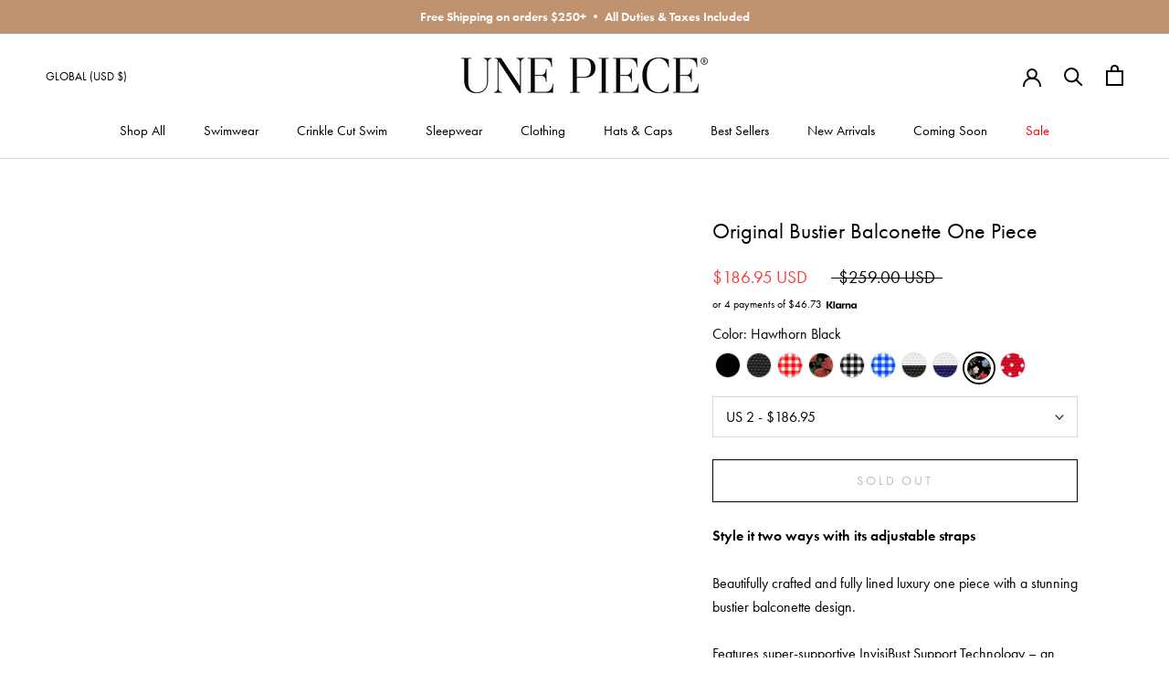

--- FILE ---
content_type: text/html; charset=utf-8
request_url: https://us.unepiece.com/products/original-bustier-balconette-one-piece-hawthorn-black
body_size: 65122
content:
<!doctype html>

<html class="no-js" lang="en-US">

  <script type="text/javascript">
    (function(c,l,a,r,i,t,y){
        c[a]=c[a]||function(){(c[a].q=c[a].q||[]).push(arguments)};
        t=l.createElement(r);t.async=1;t.src="https://www.clarity.ms/tag/"+i;
        y=l.getElementsByTagName(r)[0];y.parentNode.insertBefore(t,y);
    })(window, document, "clarity", "script", "q4yiainqak");
  </script>
  
  <head>
    <meta name="google-site-verification" content="5u378MhWOI2Z1QvshKQi1SLK_icvqiHRXVS4zVOqBDU" />
    <meta charset="utf-8"> 
    <meta http-equiv="X-UA-Compatible" content="IE=edge,chrome=1">
    <meta name="viewport" content="width=device-width, initial-scale=1.0, height=device-height, minimum-scale=1.0, maximum-scale=1.0">
    <meta name="theme-color" content="">

    

    
    

     
    <title>
      
          Original Bustier Balconette One Piece HAWTHORN BLACK &ndash; UNE PIECE US

    </title><meta name="description" content="Style it two ways with its adjustable straps Beautifully crafted and fully lined luxury one piece with a stunning bustier balconette design. Features super-supportive InvisiBust Support Technology – an internal shelf bra with adjustable straps and removable padded inserts to provide additional shape and support. Style "><link rel="canonical" href="https://us.unepiece.com/products/original-bustier-balconette-one-piece-hawthorn-black"><link rel="apple-touch-icon" sizes="180x180" href="//us.unepiece.com/cdn/shop/t/35/assets/favicons-apple-touch-icon.png?v=130090271596749130111766730778">
<link rel="icon" type="image/png" sizes="32x32" href="//us.unepiece.com/cdn/shop/t/35/assets/favicons-favicon-32x32.png?v=176864235724369914921766730779">
<link rel="icon" type="image/png" sizes="16x16" href="//us.unepiece.com/cdn/shop/t/35/assets/favicons-favicon-16x16.png?v=77955204436416044271766730779">
<link rel="manifest" href="//us.unepiece.com/cdn/shop/t/35/assets/favicons-site.webmanifest.json?v=42802541789059228931766730781">
<link rel="mask-icon" href="//us.unepiece.com/cdn/shop/t/35/assets/favicons-safari-pinned-tab.svg?v=149082843986770055081766730780" color="#494949">
<link rel="shortcut icon" href="//us.unepiece.com/cdn/shop/t/35/assets/favicons-favicon.ico?v=142705284642257147761766730779">
<meta name="apple-mobile-web-app-title" content="UNE PIECE US">
<meta name="application-name" content="UNE PIECE US">
<meta name="msapplication-config" content="//us.unepiece.com/cdn/shop/t/35/assets/favicons-browserconfig.xml?v=143004564582418513431766730803">
<meta name="msapplication-TileColor" content="#000000">
<meta name="theme-color" content="#000000">

    <meta property="og:type" content="product">
  <meta property="og:title" content="Original Bustier Balconette One Piece HAWTHORN BLACK"><meta property="og:image" content="http://us.unepiece.com/cdn/shop/files/une-piece-original-bustier-balconette-one-piece-hawthorn-black.jpg?v=1743616059">
    <meta property="og:image:secure_url" content="https://us.unepiece.com/cdn/shop/files/une-piece-original-bustier-balconette-one-piece-hawthorn-black.jpg?v=1743616059">
    <meta property="og:image:width" content="1600">
    <meta property="og:image:height" content="2400"><meta property="product:price:amount" content="186.95">
  <meta property="product:price:currency" content="USD"><meta property="og:description" content="Style it two ways with its adjustable straps Beautifully crafted and fully lined luxury one piece with a stunning bustier balconette design. Features super-supportive InvisiBust Support Technology – an internal shelf bra with adjustable straps and removable padded inserts to provide additional shape and support. Style "><meta property="og:url" content="https://us.unepiece.com/products/original-bustier-balconette-one-piece-hawthorn-black">
<meta property="og:site_name" content="UNE PIECE US"><meta name="twitter:card" content="summary"><meta name="twitter:title" content="Original Bustier Balconette One Piece HAWTHORN BLACK">
  <meta name="twitter:description" content="Style it two ways with its adjustable straps
Beautifully crafted and fully lined luxury one piece with a stunning bustier balconette design.
Features super-supportive InvisiBust Support Technology – an internal shelf bra with adjustable straps and removable padded inserts to provide additional shape and support.
Style it two ways with its adjustable straps - wear over the shoulder, or tied as a halter-neck.
Style this elevated staple under a beach shirt or classic palazzo pants for a chic beach-to-bar look.
Sustainable UPF50+ fabric blocks 98% of UV rays.
Ultra chlorine resistant. Pilling and sun cream resistant.
Hand-illustrated print.
UNE PIECE swimwear is made from recycled and sustainable fabrics and linings.">
  <meta name="twitter:image" content="https://us.unepiece.com/cdn/shop/files/une-piece-original-bustier-balconette-one-piece-hawthorn-black_600x600_crop_center.jpg?v=1743616059"><script src="//us.unepiece.com/cdn/shop/t/35/assets/socialtags.js?v=117676605569530454741766730782" type="text/javascript"></script><script src="//us.unepiece.com/cdn/shop/t/35/assets/datatags.js?v=17942332039207649731766730777" type="text/javascript"></script>

<script>
if(navigator.platform =="Linux x86_64"){
  YETT_BLACKLIST = [ /facebook/,/preorder-now-source.js/,/clarity/,/cozycountryredirectiii.addons/,/code.jquery/,/okendo-reviews.js/,/baseline/,/klaviyo/,/collection-swatches.js/,/libs.min.js/]
!function(t,e){"object"==typeof exports&&"undefined"!=typeof module?e(exports):"function"==typeof define&&define.amd?define(["exports"],e):e(t.yett={})}(this,function(t){"use strict";var e={blacklist:window.YETT_BLACKLIST,whitelist:window.YETT_WHITELIST},r={blacklisted:[]},n=function(t,r){return t&&(!r||"javascript/blocked"!==r)&&(!e.blacklist||e.blacklist.some(function(e){return e.test(t)}))&&(!e.whitelist||e.whitelist.every(function(e){return!e.test(t)}))},i=function(t){var r=t.getAttribute("src");return e.blacklist&&e.blacklist.every(function(t){return!t.test(r)})||e.whitelist&&e.whitelist.some(function(t){return t.test(r)})},c=new MutationObserver(function(t){t.forEach(function(t){for(var e=t.addedNodes,i=function(t){var i=e[t];if(1===i.nodeType&&"SCRIPT"===i.tagName){var c=i.src,o=i.type;if(n(c,o)){r.blacklisted.push(i.cloneNode()),i.type="javascript/blocked";i.addEventListener("beforescriptexecute",function t(e){"javascript/blocked"===i.getAttribute("type")&&e.preventDefault(),i.removeEventListener("beforescriptexecute",t)}),i.parentElement.removeChild(i)}}},c=0;c<e.length;c++)i(c)})});c.observe(document.documentElement,{childList:!0,subtree:!0});var o=document.createElement;document.createElement=function(){for(var t=arguments.length,e=Array(t),r=0;r<t;r++)e[r]=arguments[r];if("script"!==e[0].toLowerCase())return o.bind(document).apply(void 0,e);var i=o.bind(document).apply(void 0,e),c=i.setAttribute.bind(i);return Object.defineProperties(i,{src:{get:function(){return i.getAttribute("src")},set:function(t){return n(t,i.type)&&c("type","javascript/blocked"),c("src",t),!0}},type:{set:function(t){var e=n(i.src,i.type)?"javascript/blocked":t;return c("type",e),!0}}}),i.setAttribute=function(t,e){"type"===t||"src"===t?i[t]=e:HTMLScriptElement.prototype.setAttribute.call(i,t,e)},i};var l=function(t){if(Array.isArray(t)){for(var e=0,r=Array(t.length);e<t.length;e++)r[e]=t[e];return r}return Array.from(t)},a=new RegExp("[|\\{}()[\\]^$+*?.]","g");t.unblock=function(){for(var t=arguments.length,n=Array(t),o=0;o<t;o++)n[o]=arguments[o];n.length<1?(e.blacklist=[],e.whitelist=[]):(e.blacklist&&(e.blacklist=e.blacklist.filter(function(t){return n.every(function(e){return!t.test(e)})})),e.whitelist&&(e.whitelist=[].concat(l(e.whitelist),l(n.map(function(t){var r=".*"+t.replace(a,"\\$&")+".*";return e.whitelist.find(function(t){return t.toString()===r.toString()})?null:new RegExp(r)}).filter(Boolean)))));for(var s=document.querySelectorAll('script[type="javascript/blocked"]'),u=0;u<s.length;u++){var p=s[u];i(p)&&(p.type="application/javascript",r.blacklisted.push(p),p.parentElement.removeChild(p))}var d=0;[].concat(l(r.blacklisted)).forEach(function(t,e){if(i(t)){var n=document.createElement("script");n.setAttribute("src",t.src),n.setAttribute("type","application/javascript"),document.head.appendChild(n),r.blacklisted.splice(e-d,1),d++}}),e.blacklist&&e.blacklist.length<1&&c.disconnect()},Object.defineProperty(t,"__esModule",{value:!0})});
//# sourceMappingURL=yett.min.js.map
  }
</script>
    <style>
  @font-face {
  font-family: Jost;
  font-weight: 400;
  font-style: normal;
  font-display: fallback;
  src: url("//us.unepiece.com/cdn/fonts/jost/jost_n4.d47a1b6347ce4a4c9f437608011273009d91f2b7.woff2") format("woff2"),
       url("//us.unepiece.com/cdn/fonts/jost/jost_n4.791c46290e672b3f85c3d1c651ef2efa3819eadd.woff") format("woff");
}

  @font-face {
  font-family: Jost;
  font-weight: 400;
  font-style: normal;
  font-display: fallback;
  src: url("//us.unepiece.com/cdn/fonts/jost/jost_n4.d47a1b6347ce4a4c9f437608011273009d91f2b7.woff2") format("woff2"),
       url("//us.unepiece.com/cdn/fonts/jost/jost_n4.791c46290e672b3f85c3d1c651ef2efa3819eadd.woff") format("woff");
}


  @font-face {
  font-family: Jost;
  font-weight: 700;
  font-style: normal;
  font-display: fallback;
  src: url("//us.unepiece.com/cdn/fonts/jost/jost_n7.921dc18c13fa0b0c94c5e2517ffe06139c3615a3.woff2") format("woff2"),
       url("//us.unepiece.com/cdn/fonts/jost/jost_n7.cbfc16c98c1e195f46c536e775e4e959c5f2f22b.woff") format("woff");
}

  @font-face {
  font-family: Jost;
  font-weight: 400;
  font-style: italic;
  font-display: fallback;
  src: url("//us.unepiece.com/cdn/fonts/jost/jost_i4.b690098389649750ada222b9763d55796c5283a5.woff2") format("woff2"),
       url("//us.unepiece.com/cdn/fonts/jost/jost_i4.fd766415a47e50b9e391ae7ec04e2ae25e7e28b0.woff") format("woff");
}

  @font-face {
  font-family: Jost;
  font-weight: 700;
  font-style: italic;
  font-display: fallback;
  src: url("//us.unepiece.com/cdn/fonts/jost/jost_i7.d8201b854e41e19d7ed9b1a31fe4fe71deea6d3f.woff2") format("woff2"),
       url("//us.unepiece.com/cdn/fonts/jost/jost_i7.eae515c34e26b6c853efddc3fc0c552e0de63757.woff") format("woff");
}


  :root {
    --heading-font-family : futura-pt, Jost, sans-serif;
    --heading-font-weight : 400;
    --heading-font-style  : normal;

    --text-font-family : futura-pt, Jost, sans-serif;
    --text-font-weight : 400;
    --text-font-style  : normal;

    --base-text-font-size   : 16px;
    --default-text-font-size: 14px;--background          : #ffffff;
    --background-rgb      : 255, 255, 255;
    --light-background    : #ffffff;
    --light-background-rgb: 255, 255, 255;
    --heading-color       : #000000;
    --text-color          : #000000;
    --text-color-rgb      : 0, 0, 0;
    --text-color-light    : #000000;
    --text-color-light-rgb: 0, 0, 0;
    --link-color          : #000000;
    --link-color-rgb      : 0, 0, 0;
    --border-color        : #d9d9d9;
    --border-color-rgb    : 217, 217, 217;

    --button-background    : #000000;
    --button-background-rgb: 0, 0, 0;
    --button-text-color    : #ffffff;

    --header-background       : #ffffff;
    --header-heading-color    : #000000;
    --header-light-text-color : #000000;
    --header-border-color     : #d9d9d9;

    --footer-background    : #f9f9f9;
    --footer-text-color    : #000000;
    --footer-heading-color : #000000;
    --footer-border-color  : #d4d4d4;

    --navigation-background      : #ffffff;
    --navigation-background-rgb  : 255, 255, 255;
    --navigation-text-color      : #000000;
    --navigation-text-color-light: rgba(0, 0, 0, 0.5);
    --navigation-border-color    : rgba(0, 0, 0, 0.25);

    --newsletter-popup-background     : #ffffff;
    --newsletter-popup-text-color     : #000000;
    --newsletter-popup-text-color-rgb : 0, 0, 0;

    --secondary-elements-background       : #ffffff;
    --secondary-elements-background-rgb   : 255, 255, 255;
    --secondary-elements-text-color       : #000000;
    --secondary-elements-text-color-light : rgba(0, 0, 0, 0.5);
    --secondary-elements-border-color     : rgba(0, 0, 0, 0.25);

    --product-sale-price-color    : #ff3939;
    --product-sale-price-color-rgb: 255, 57, 57;
    --product-star-rating: #000000;

    /* Shopify related variables */
    --payment-terms-background-color: #ffffff;

    /* Products */

    --horizontal-spacing-four-products-per-row: 40px;
        --horizontal-spacing-two-products-per-row : 40px;

    --vertical-spacing-four-products-per-row: 40px;
        --vertical-spacing-two-products-per-row : 50px;

    /* Animation */
    --drawer-transition-timing: cubic-bezier(0.645, 0.045, 0.355, 1);
    --header-base-height: 80px; /* We set a default for browsers that do not support CSS variables */

    /* Cursors */
    --cursor-zoom-in-svg    : url(//us.unepiece.com/cdn/shop/t/35/assets/cursor-zoom-in.svg?v=100326362725928540331766730803);
    --cursor-zoom-in-2x-svg : url(//us.unepiece.com/cdn/shop/t/35/assets/cursor-zoom-in-2x.svg?v=71919207650934979201766730803);
  }
</style>

<script>
  // IE11 does not have support for CSS variables, so we have to polyfill them
  if (!(((window || {}).CSS || {}).supports && window.CSS.supports('(--a: 0)'))) {
    const script = document.createElement('script');
    script.type = 'text/javascript';
    script.src = 'https://cdn.jsdelivr.net/npm/css-vars-ponyfill@2';
    script.onload = function() {
      cssVars({});
    };

    document.getElementsByTagName('head')[0].appendChild(script);
  }
</script>


<script>window.performance && window.performance.mark && window.performance.mark('shopify.content_for_header.start');</script><meta name="google-site-verification" content="596V_3msNcCIuSIX4gluQuF-sMxJozbGzOfHk3hMGHU">
<meta id="shopify-digital-wallet" name="shopify-digital-wallet" content="/74509910325/digital_wallets/dialog">
<meta name="shopify-checkout-api-token" content="af78633c1858597d83af7ac07486a532">
<meta id="in-context-paypal-metadata" data-shop-id="74509910325" data-venmo-supported="false" data-environment="production" data-locale="en_US" data-paypal-v4="true" data-currency="USD">
<link rel="alternate" hreflang="x-default" href="https://unepiece.com/products/original-bustier-balconette-one-piece-hawthorn-black">
<link rel="alternate" hreflang="en-CA" href="https://ca.unepiece.com/products/original-bustier-balconette-one-piece-hawthorn-black">
<link rel="alternate" hreflang="en-GB" href="https://uk.unepiece.com/products/original-bustier-balconette-one-piece-hawthorn-black">
<link rel="alternate" hreflang="en-AE" href="https://us.unepiece.com/en-ae/products/original-bustier-balconette-one-piece-hawthorn-black">
<link rel="alternate" hreflang="en-HK" href="https://us.unepiece.com/en-hk/products/original-bustier-balconette-one-piece-hawthorn-black">
<link rel="alternate" hreflang="en-SG" href="https://us.unepiece.com/en-sg/products/original-bustier-balconette-one-piece-hawthorn-black">
<link rel="alternate" hreflang="en-AT" href="https://us.unepiece.com/en-eu/products/original-bustier-balconette-one-piece-hawthorn-black">
<link rel="alternate" hreflang="en-BE" href="https://us.unepiece.com/en-eu/products/original-bustier-balconette-one-piece-hawthorn-black">
<link rel="alternate" hreflang="en-BG" href="https://us.unepiece.com/en-eu/products/original-bustier-balconette-one-piece-hawthorn-black">
<link rel="alternate" hreflang="en-HR" href="https://us.unepiece.com/en-eu/products/original-bustier-balconette-one-piece-hawthorn-black">
<link rel="alternate" hreflang="en-CY" href="https://us.unepiece.com/en-eu/products/original-bustier-balconette-one-piece-hawthorn-black">
<link rel="alternate" hreflang="en-CZ" href="https://us.unepiece.com/en-eu/products/original-bustier-balconette-one-piece-hawthorn-black">
<link rel="alternate" hreflang="en-DK" href="https://us.unepiece.com/en-eu/products/original-bustier-balconette-one-piece-hawthorn-black">
<link rel="alternate" hreflang="en-EE" href="https://us.unepiece.com/en-eu/products/original-bustier-balconette-one-piece-hawthorn-black">
<link rel="alternate" hreflang="en-FI" href="https://us.unepiece.com/en-eu/products/original-bustier-balconette-one-piece-hawthorn-black">
<link rel="alternate" hreflang="en-FR" href="https://us.unepiece.com/en-eu/products/original-bustier-balconette-one-piece-hawthorn-black">
<link rel="alternate" hreflang="en-DE" href="https://us.unepiece.com/en-eu/products/original-bustier-balconette-one-piece-hawthorn-black">
<link rel="alternate" hreflang="en-GR" href="https://us.unepiece.com/en-eu/products/original-bustier-balconette-one-piece-hawthorn-black">
<link rel="alternate" hreflang="en-HU" href="https://us.unepiece.com/en-eu/products/original-bustier-balconette-one-piece-hawthorn-black">
<link rel="alternate" hreflang="en-IE" href="https://us.unepiece.com/en-eu/products/original-bustier-balconette-one-piece-hawthorn-black">
<link rel="alternate" hreflang="en-IT" href="https://us.unepiece.com/en-eu/products/original-bustier-balconette-one-piece-hawthorn-black">
<link rel="alternate" hreflang="en-LV" href="https://us.unepiece.com/en-eu/products/original-bustier-balconette-one-piece-hawthorn-black">
<link rel="alternate" hreflang="en-LT" href="https://us.unepiece.com/en-eu/products/original-bustier-balconette-one-piece-hawthorn-black">
<link rel="alternate" hreflang="en-LU" href="https://us.unepiece.com/en-eu/products/original-bustier-balconette-one-piece-hawthorn-black">
<link rel="alternate" hreflang="en-MT" href="https://us.unepiece.com/en-eu/products/original-bustier-balconette-one-piece-hawthorn-black">
<link rel="alternate" hreflang="en-NL" href="https://us.unepiece.com/en-eu/products/original-bustier-balconette-one-piece-hawthorn-black">
<link rel="alternate" hreflang="en-PL" href="https://us.unepiece.com/en-eu/products/original-bustier-balconette-one-piece-hawthorn-black">
<link rel="alternate" hreflang="en-PT" href="https://us.unepiece.com/en-eu/products/original-bustier-balconette-one-piece-hawthorn-black">
<link rel="alternate" hreflang="en-RO" href="https://us.unepiece.com/en-eu/products/original-bustier-balconette-one-piece-hawthorn-black">
<link rel="alternate" hreflang="en-SK" href="https://us.unepiece.com/en-eu/products/original-bustier-balconette-one-piece-hawthorn-black">
<link rel="alternate" hreflang="en-SI" href="https://us.unepiece.com/en-eu/products/original-bustier-balconette-one-piece-hawthorn-black">
<link rel="alternate" hreflang="en-ES" href="https://us.unepiece.com/en-eu/products/original-bustier-balconette-one-piece-hawthorn-black">
<link rel="alternate" hreflang="en-SE" href="https://us.unepiece.com/en-eu/products/original-bustier-balconette-one-piece-hawthorn-black">
<link rel="alternate" hreflang="en-AX" href="https://us.unepiece.com/en-eu/products/original-bustier-balconette-one-piece-hawthorn-black">
<link rel="alternate" hreflang="en-AL" href="https://us.unepiece.com/en-eu/products/original-bustier-balconette-one-piece-hawthorn-black">
<link rel="alternate" hreflang="en-AD" href="https://us.unepiece.com/en-eu/products/original-bustier-balconette-one-piece-hawthorn-black">
<link rel="alternate" hreflang="en-AM" href="https://us.unepiece.com/en-eu/products/original-bustier-balconette-one-piece-hawthorn-black">
<link rel="alternate" hreflang="en-BY" href="https://us.unepiece.com/en-eu/products/original-bustier-balconette-one-piece-hawthorn-black">
<link rel="alternate" hreflang="en-BA" href="https://us.unepiece.com/en-eu/products/original-bustier-balconette-one-piece-hawthorn-black">
<link rel="alternate" hreflang="en-FO" href="https://us.unepiece.com/en-eu/products/original-bustier-balconette-one-piece-hawthorn-black">
<link rel="alternate" hreflang="en-GE" href="https://us.unepiece.com/en-eu/products/original-bustier-balconette-one-piece-hawthorn-black">
<link rel="alternate" hreflang="en-GI" href="https://us.unepiece.com/en-eu/products/original-bustier-balconette-one-piece-hawthorn-black">
<link rel="alternate" hreflang="en-GL" href="https://us.unepiece.com/en-eu/products/original-bustier-balconette-one-piece-hawthorn-black">
<link rel="alternate" hreflang="en-GP" href="https://us.unepiece.com/en-eu/products/original-bustier-balconette-one-piece-hawthorn-black">
<link rel="alternate" hreflang="en-GG" href="https://us.unepiece.com/en-eu/products/original-bustier-balconette-one-piece-hawthorn-black">
<link rel="alternate" hreflang="en-IS" href="https://us.unepiece.com/en-eu/products/original-bustier-balconette-one-piece-hawthorn-black">
<link rel="alternate" hreflang="en-IM" href="https://us.unepiece.com/en-eu/products/original-bustier-balconette-one-piece-hawthorn-black">
<link rel="alternate" hreflang="en-JE" href="https://us.unepiece.com/en-eu/products/original-bustier-balconette-one-piece-hawthorn-black">
<link rel="alternate" hreflang="en-LI" href="https://us.unepiece.com/en-eu/products/original-bustier-balconette-one-piece-hawthorn-black">
<link rel="alternate" hreflang="en-MK" href="https://us.unepiece.com/en-eu/products/original-bustier-balconette-one-piece-hawthorn-black">
<link rel="alternate" hreflang="en-YT" href="https://us.unepiece.com/en-eu/products/original-bustier-balconette-one-piece-hawthorn-black">
<link rel="alternate" hreflang="en-MD" href="https://us.unepiece.com/en-eu/products/original-bustier-balconette-one-piece-hawthorn-black">
<link rel="alternate" hreflang="en-MC" href="https://us.unepiece.com/en-eu/products/original-bustier-balconette-one-piece-hawthorn-black">
<link rel="alternate" hreflang="en-ME" href="https://us.unepiece.com/en-eu/products/original-bustier-balconette-one-piece-hawthorn-black">
<link rel="alternate" hreflang="en-NO" href="https://us.unepiece.com/en-eu/products/original-bustier-balconette-one-piece-hawthorn-black">
<link rel="alternate" hreflang="en-RE" href="https://us.unepiece.com/en-eu/products/original-bustier-balconette-one-piece-hawthorn-black">
<link rel="alternate" hreflang="en-SM" href="https://us.unepiece.com/en-eu/products/original-bustier-balconette-one-piece-hawthorn-black">
<link rel="alternate" hreflang="en-RS" href="https://us.unepiece.com/en-eu/products/original-bustier-balconette-one-piece-hawthorn-black">
<link rel="alternate" hreflang="en-SJ" href="https://us.unepiece.com/en-eu/products/original-bustier-balconette-one-piece-hawthorn-black">
<link rel="alternate" hreflang="en-CH" href="https://us.unepiece.com/en-eu/products/original-bustier-balconette-one-piece-hawthorn-black">
<link rel="alternate" hreflang="en-TR" href="https://us.unepiece.com/en-eu/products/original-bustier-balconette-one-piece-hawthorn-black">
<link rel="alternate" hreflang="en-UA" href="https://us.unepiece.com/en-eu/products/original-bustier-balconette-one-piece-hawthorn-black">
<link rel="alternate" hreflang="en-VA" href="https://us.unepiece.com/en-eu/products/original-bustier-balconette-one-piece-hawthorn-black">
<link rel="alternate" hreflang="en-XK" href="https://us.unepiece.com/en-eu/products/original-bustier-balconette-one-piece-hawthorn-black">
<link rel="alternate" hreflang="en-US" href="https://us.unepiece.com/products/original-bustier-balconette-one-piece-hawthorn-black">
<link rel="alternate" type="application/json+oembed" href="https://us.unepiece.com/products/original-bustier-balconette-one-piece-hawthorn-black.oembed">
<script async="async" src="/checkouts/internal/preloads.js?locale=en-US"></script>
<link rel="preconnect" href="https://shop.app" crossorigin="anonymous">
<script async="async" src="https://shop.app/checkouts/internal/preloads.js?locale=en-US&shop_id=74509910325" crossorigin="anonymous"></script>
<script id="apple-pay-shop-capabilities" type="application/json">{"shopId":74509910325,"countryCode":"AU","currencyCode":"USD","merchantCapabilities":["supports3DS"],"merchantId":"gid:\/\/shopify\/Shop\/74509910325","merchantName":"UNE PIECE US","requiredBillingContactFields":["postalAddress","email","phone"],"requiredShippingContactFields":["postalAddress","email","phone"],"shippingType":"shipping","supportedNetworks":["visa","masterCard","amex","jcb"],"total":{"type":"pending","label":"UNE PIECE US","amount":"1.00"},"shopifyPaymentsEnabled":true,"supportsSubscriptions":true}</script>
<script id="shopify-features" type="application/json">{"accessToken":"af78633c1858597d83af7ac07486a532","betas":["rich-media-storefront-analytics"],"domain":"us.unepiece.com","predictiveSearch":true,"shopId":74509910325,"locale":"en"}</script>
<script>var Shopify = Shopify || {};
Shopify.shop = "unepiece-us.myshopify.com";
Shopify.locale = "en";
Shopify.currency = {"active":"USD","rate":"1.0"};
Shopify.country = "US";
Shopify.theme = {"name":"UNE PIECE Mid 2025 3.0 (Boxing Day) (Main)","id":184785862965,"schema_name":"Prestige","schema_version":"6.0.0","theme_store_id":null,"role":"main"};
Shopify.theme.handle = "null";
Shopify.theme.style = {"id":null,"handle":null};
Shopify.cdnHost = "us.unepiece.com/cdn";
Shopify.routes = Shopify.routes || {};
Shopify.routes.root = "/";</script>
<script type="module">!function(o){(o.Shopify=o.Shopify||{}).modules=!0}(window);</script>
<script>!function(o){function n(){var o=[];function n(){o.push(Array.prototype.slice.apply(arguments))}return n.q=o,n}var t=o.Shopify=o.Shopify||{};t.loadFeatures=n(),t.autoloadFeatures=n()}(window);</script>
<script>
  window.ShopifyPay = window.ShopifyPay || {};
  window.ShopifyPay.apiHost = "shop.app\/pay";
  window.ShopifyPay.redirectState = null;
</script>
<script id="shop-js-analytics" type="application/json">{"pageType":"product"}</script>
<script defer="defer" async type="module" src="//us.unepiece.com/cdn/shopifycloud/shop-js/modules/v2/client.init-shop-cart-sync_BT-GjEfc.en.esm.js"></script>
<script defer="defer" async type="module" src="//us.unepiece.com/cdn/shopifycloud/shop-js/modules/v2/chunk.common_D58fp_Oc.esm.js"></script>
<script defer="defer" async type="module" src="//us.unepiece.com/cdn/shopifycloud/shop-js/modules/v2/chunk.modal_xMitdFEc.esm.js"></script>
<script type="module">
  await import("//us.unepiece.com/cdn/shopifycloud/shop-js/modules/v2/client.init-shop-cart-sync_BT-GjEfc.en.esm.js");
await import("//us.unepiece.com/cdn/shopifycloud/shop-js/modules/v2/chunk.common_D58fp_Oc.esm.js");
await import("//us.unepiece.com/cdn/shopifycloud/shop-js/modules/v2/chunk.modal_xMitdFEc.esm.js");

  window.Shopify.SignInWithShop?.initShopCartSync?.({"fedCMEnabled":true,"windoidEnabled":true});

</script>
<script>
  window.Shopify = window.Shopify || {};
  if (!window.Shopify.featureAssets) window.Shopify.featureAssets = {};
  window.Shopify.featureAssets['shop-js'] = {"shop-cart-sync":["modules/v2/client.shop-cart-sync_DZOKe7Ll.en.esm.js","modules/v2/chunk.common_D58fp_Oc.esm.js","modules/v2/chunk.modal_xMitdFEc.esm.js"],"init-fed-cm":["modules/v2/client.init-fed-cm_B6oLuCjv.en.esm.js","modules/v2/chunk.common_D58fp_Oc.esm.js","modules/v2/chunk.modal_xMitdFEc.esm.js"],"shop-cash-offers":["modules/v2/client.shop-cash-offers_D2sdYoxE.en.esm.js","modules/v2/chunk.common_D58fp_Oc.esm.js","modules/v2/chunk.modal_xMitdFEc.esm.js"],"shop-login-button":["modules/v2/client.shop-login-button_QeVjl5Y3.en.esm.js","modules/v2/chunk.common_D58fp_Oc.esm.js","modules/v2/chunk.modal_xMitdFEc.esm.js"],"pay-button":["modules/v2/client.pay-button_DXTOsIq6.en.esm.js","modules/v2/chunk.common_D58fp_Oc.esm.js","modules/v2/chunk.modal_xMitdFEc.esm.js"],"shop-button":["modules/v2/client.shop-button_DQZHx9pm.en.esm.js","modules/v2/chunk.common_D58fp_Oc.esm.js","modules/v2/chunk.modal_xMitdFEc.esm.js"],"avatar":["modules/v2/client.avatar_BTnouDA3.en.esm.js"],"init-windoid":["modules/v2/client.init-windoid_CR1B-cfM.en.esm.js","modules/v2/chunk.common_D58fp_Oc.esm.js","modules/v2/chunk.modal_xMitdFEc.esm.js"],"init-shop-for-new-customer-accounts":["modules/v2/client.init-shop-for-new-customer-accounts_C_vY_xzh.en.esm.js","modules/v2/client.shop-login-button_QeVjl5Y3.en.esm.js","modules/v2/chunk.common_D58fp_Oc.esm.js","modules/v2/chunk.modal_xMitdFEc.esm.js"],"init-shop-email-lookup-coordinator":["modules/v2/client.init-shop-email-lookup-coordinator_BI7n9ZSv.en.esm.js","modules/v2/chunk.common_D58fp_Oc.esm.js","modules/v2/chunk.modal_xMitdFEc.esm.js"],"init-shop-cart-sync":["modules/v2/client.init-shop-cart-sync_BT-GjEfc.en.esm.js","modules/v2/chunk.common_D58fp_Oc.esm.js","modules/v2/chunk.modal_xMitdFEc.esm.js"],"shop-toast-manager":["modules/v2/client.shop-toast-manager_DiYdP3xc.en.esm.js","modules/v2/chunk.common_D58fp_Oc.esm.js","modules/v2/chunk.modal_xMitdFEc.esm.js"],"init-customer-accounts":["modules/v2/client.init-customer-accounts_D9ZNqS-Q.en.esm.js","modules/v2/client.shop-login-button_QeVjl5Y3.en.esm.js","modules/v2/chunk.common_D58fp_Oc.esm.js","modules/v2/chunk.modal_xMitdFEc.esm.js"],"init-customer-accounts-sign-up":["modules/v2/client.init-customer-accounts-sign-up_iGw4briv.en.esm.js","modules/v2/client.shop-login-button_QeVjl5Y3.en.esm.js","modules/v2/chunk.common_D58fp_Oc.esm.js","modules/v2/chunk.modal_xMitdFEc.esm.js"],"shop-follow-button":["modules/v2/client.shop-follow-button_CqMgW2wH.en.esm.js","modules/v2/chunk.common_D58fp_Oc.esm.js","modules/v2/chunk.modal_xMitdFEc.esm.js"],"checkout-modal":["modules/v2/client.checkout-modal_xHeaAweL.en.esm.js","modules/v2/chunk.common_D58fp_Oc.esm.js","modules/v2/chunk.modal_xMitdFEc.esm.js"],"shop-login":["modules/v2/client.shop-login_D91U-Q7h.en.esm.js","modules/v2/chunk.common_D58fp_Oc.esm.js","modules/v2/chunk.modal_xMitdFEc.esm.js"],"lead-capture":["modules/v2/client.lead-capture_BJmE1dJe.en.esm.js","modules/v2/chunk.common_D58fp_Oc.esm.js","modules/v2/chunk.modal_xMitdFEc.esm.js"],"payment-terms":["modules/v2/client.payment-terms_Ci9AEqFq.en.esm.js","modules/v2/chunk.common_D58fp_Oc.esm.js","modules/v2/chunk.modal_xMitdFEc.esm.js"]};
</script>
<script>(function() {
  var isLoaded = false;
  function asyncLoad() {
    if (isLoaded) return;
    isLoaded = true;
    var urls = ["https:\/\/app.kiwisizing.com\/web\/js\/dist\/kiwiSizing\/plugin\/SizingPlugin.prod.js?v=330\u0026shop=unepiece-us.myshopify.com","https:\/\/static.klaviyo.com\/onsite\/js\/klaviyo.js?company_id=TBg3vc\u0026shop=unepiece-us.myshopify.com","https:\/\/static.klaviyo.com\/onsite\/js\/klaviyo.js?company_id=TBg3vc\u0026shop=unepiece-us.myshopify.com","https:\/\/d18eg7dreypte5.cloudfront.net\/browse-abandonment\/smsbump_timer.js?shop=unepiece-us.myshopify.com","https:\/\/ecom-app.rakutenadvertising.io\/rakuten_advertising.js?shop=unepiece-us.myshopify.com","https:\/\/tag.rmp.rakuten.com\/127061.ct.js?shop=unepiece-us.myshopify.com","https:\/\/config.gorgias.chat\/bundle-loader\/01GZ051XYNEHKETD4T6RX5N0V6?source=shopify1click\u0026shop=unepiece-us.myshopify.com","https:\/\/cdn.9gtb.com\/loader.js?g_cvt_id=ad830d1c-0f28-4fc2-b945-594fdfdb1a2d\u0026shop=unepiece-us.myshopify.com"];
    for (var i = 0; i < urls.length; i++) {
      var s = document.createElement('script');
      s.type = 'text/javascript';
      s.async = true;
      s.src = urls[i];
      var x = document.getElementsByTagName('script')[0];
      x.parentNode.insertBefore(s, x);
    }
  };
  if(window.attachEvent) {
    window.attachEvent('onload', asyncLoad);
  } else {
    window.addEventListener('load', asyncLoad, false);
  }
})();</script>
<script id="__st">var __st={"a":74509910325,"offset":36000,"reqid":"bf9dd24b-9988-499e-87da-0dad0628f173-1769073310","pageurl":"us.unepiece.com\/products\/original-bustier-balconette-one-piece-hawthorn-black","u":"d1b65930e54c","p":"product","rtyp":"product","rid":8310955376949};</script>
<script>window.ShopifyPaypalV4VisibilityTracking = true;</script>
<script id="captcha-bootstrap">!function(){'use strict';const t='contact',e='account',n='new_comment',o=[[t,t],['blogs',n],['comments',n],[t,'customer']],c=[[e,'customer_login'],[e,'guest_login'],[e,'recover_customer_password'],[e,'create_customer']],r=t=>t.map((([t,e])=>`form[action*='/${t}']:not([data-nocaptcha='true']) input[name='form_type'][value='${e}']`)).join(','),a=t=>()=>t?[...document.querySelectorAll(t)].map((t=>t.form)):[];function s(){const t=[...o],e=r(t);return a(e)}const i='password',u='form_key',d=['recaptcha-v3-token','g-recaptcha-response','h-captcha-response',i],f=()=>{try{return window.sessionStorage}catch{return}},m='__shopify_v',_=t=>t.elements[u];function p(t,e,n=!1){try{const o=window.sessionStorage,c=JSON.parse(o.getItem(e)),{data:r}=function(t){const{data:e,action:n}=t;return t[m]||n?{data:e,action:n}:{data:t,action:n}}(c);for(const[e,n]of Object.entries(r))t.elements[e]&&(t.elements[e].value=n);n&&o.removeItem(e)}catch(o){console.error('form repopulation failed',{error:o})}}const l='form_type',E='cptcha';function T(t){t.dataset[E]=!0}const w=window,h=w.document,L='Shopify',v='ce_forms',y='captcha';let A=!1;((t,e)=>{const n=(g='f06e6c50-85a8-45c8-87d0-21a2b65856fe',I='https://cdn.shopify.com/shopifycloud/storefront-forms-hcaptcha/ce_storefront_forms_captcha_hcaptcha.v1.5.2.iife.js',D={infoText:'Protected by hCaptcha',privacyText:'Privacy',termsText:'Terms'},(t,e,n)=>{const o=w[L][v],c=o.bindForm;if(c)return c(t,g,e,D).then(n);var r;o.q.push([[t,g,e,D],n]),r=I,A||(h.body.append(Object.assign(h.createElement('script'),{id:'captcha-provider',async:!0,src:r})),A=!0)});var g,I,D;w[L]=w[L]||{},w[L][v]=w[L][v]||{},w[L][v].q=[],w[L][y]=w[L][y]||{},w[L][y].protect=function(t,e){n(t,void 0,e),T(t)},Object.freeze(w[L][y]),function(t,e,n,w,h,L){const[v,y,A,g]=function(t,e,n){const i=e?o:[],u=t?c:[],d=[...i,...u],f=r(d),m=r(i),_=r(d.filter((([t,e])=>n.includes(e))));return[a(f),a(m),a(_),s()]}(w,h,L),I=t=>{const e=t.target;return e instanceof HTMLFormElement?e:e&&e.form},D=t=>v().includes(t);t.addEventListener('submit',(t=>{const e=I(t);if(!e)return;const n=D(e)&&!e.dataset.hcaptchaBound&&!e.dataset.recaptchaBound,o=_(e),c=g().includes(e)&&(!o||!o.value);(n||c)&&t.preventDefault(),c&&!n&&(function(t){try{if(!f())return;!function(t){const e=f();if(!e)return;const n=_(t);if(!n)return;const o=n.value;o&&e.removeItem(o)}(t);const e=Array.from(Array(32),(()=>Math.random().toString(36)[2])).join('');!function(t,e){_(t)||t.append(Object.assign(document.createElement('input'),{type:'hidden',name:u})),t.elements[u].value=e}(t,e),function(t,e){const n=f();if(!n)return;const o=[...t.querySelectorAll(`input[type='${i}']`)].map((({name:t})=>t)),c=[...d,...o],r={};for(const[a,s]of new FormData(t).entries())c.includes(a)||(r[a]=s);n.setItem(e,JSON.stringify({[m]:1,action:t.action,data:r}))}(t,e)}catch(e){console.error('failed to persist form',e)}}(e),e.submit())}));const S=(t,e)=>{t&&!t.dataset[E]&&(n(t,e.some((e=>e===t))),T(t))};for(const o of['focusin','change'])t.addEventListener(o,(t=>{const e=I(t);D(e)&&S(e,y())}));const B=e.get('form_key'),M=e.get(l),P=B&&M;t.addEventListener('DOMContentLoaded',(()=>{const t=y();if(P)for(const e of t)e.elements[l].value===M&&p(e,B);[...new Set([...A(),...v().filter((t=>'true'===t.dataset.shopifyCaptcha))])].forEach((e=>S(e,t)))}))}(h,new URLSearchParams(w.location.search),n,t,e,['guest_login'])})(!0,!0)}();</script>
<script integrity="sha256-4kQ18oKyAcykRKYeNunJcIwy7WH5gtpwJnB7kiuLZ1E=" data-source-attribution="shopify.loadfeatures" defer="defer" src="//us.unepiece.com/cdn/shopifycloud/storefront/assets/storefront/load_feature-a0a9edcb.js" crossorigin="anonymous"></script>
<script crossorigin="anonymous" defer="defer" src="//us.unepiece.com/cdn/shopifycloud/storefront/assets/shopify_pay/storefront-65b4c6d7.js?v=20250812"></script>
<script data-source-attribution="shopify.dynamic_checkout.dynamic.init">var Shopify=Shopify||{};Shopify.PaymentButton=Shopify.PaymentButton||{isStorefrontPortableWallets:!0,init:function(){window.Shopify.PaymentButton.init=function(){};var t=document.createElement("script");t.src="https://us.unepiece.com/cdn/shopifycloud/portable-wallets/latest/portable-wallets.en.js",t.type="module",document.head.appendChild(t)}};
</script>
<script data-source-attribution="shopify.dynamic_checkout.buyer_consent">
  function portableWalletsHideBuyerConsent(e){var t=document.getElementById("shopify-buyer-consent"),n=document.getElementById("shopify-subscription-policy-button");t&&n&&(t.classList.add("hidden"),t.setAttribute("aria-hidden","true"),n.removeEventListener("click",e))}function portableWalletsShowBuyerConsent(e){var t=document.getElementById("shopify-buyer-consent"),n=document.getElementById("shopify-subscription-policy-button");t&&n&&(t.classList.remove("hidden"),t.removeAttribute("aria-hidden"),n.addEventListener("click",e))}window.Shopify?.PaymentButton&&(window.Shopify.PaymentButton.hideBuyerConsent=portableWalletsHideBuyerConsent,window.Shopify.PaymentButton.showBuyerConsent=portableWalletsShowBuyerConsent);
</script>
<script data-source-attribution="shopify.dynamic_checkout.cart.bootstrap">document.addEventListener("DOMContentLoaded",(function(){function t(){return document.querySelector("shopify-accelerated-checkout-cart, shopify-accelerated-checkout")}if(t())Shopify.PaymentButton.init();else{new MutationObserver((function(e,n){t()&&(Shopify.PaymentButton.init(),n.disconnect())})).observe(document.body,{childList:!0,subtree:!0})}}));
</script>
<script id='scb4127' type='text/javascript' async='' src='https://us.unepiece.com/cdn/shopifycloud/privacy-banner/storefront-banner.js'></script><link id="shopify-accelerated-checkout-styles" rel="stylesheet" media="screen" href="https://us.unepiece.com/cdn/shopifycloud/portable-wallets/latest/accelerated-checkout-backwards-compat.css" crossorigin="anonymous">
<style id="shopify-accelerated-checkout-cart">
        #shopify-buyer-consent {
  margin-top: 1em;
  display: inline-block;
  width: 100%;
}

#shopify-buyer-consent.hidden {
  display: none;
}

#shopify-subscription-policy-button {
  background: none;
  border: none;
  padding: 0;
  text-decoration: underline;
  font-size: inherit;
  cursor: pointer;
}

#shopify-subscription-policy-button::before {
  box-shadow: none;
}

      </style>

<script>window.performance && window.performance.mark && window.performance.mark('shopify.content_for_header.end');</script>

      <!-- AU store -->
      <link rel="alternate" hreflang="en-AU" href="https://unepiece.com/products/original-bustier-balconette-one-piece-hawthorn-black">
      <link rel="alternate" hreflang="en-NZ" href="https://unepiece.com/en-nz/products/original-bustier-balconette-one-piece-hawthorn-black">
      <!-- /AU store -->

    <link rel="stylesheet" href="https://use.typekit.net/sjx4egg.css">
    <link rel="stylesheet" href="https://cdnjs.cloudflare.com/ajax/libs/font-awesome/4.7.0/css/font-awesome.min.css">
    
    <link rel="stylesheet" href="//us.unepiece.com/cdn/shop/t/35/assets/theme.css?v=119198635774852023311766730783">

    <link rel="stylesheet" href="//us.unepiece.com/cdn/shop/t/35/assets/custom.scss.css?v=77086214010669690141766730803">
    <link rel="stylesheet" href="//us.unepiece.com/cdn/shop/t/35/assets/custom.css?v=98864583738340135511766734339">
   
    <script>// This allows to expose several variables to the global scope, to be used in scripts
      window.theme = {
        pageType: "product",
        moneyFormat: "${{amount}}",
        moneyWithCurrencyFormat: "${{amount}} USD",
        currencyCodeEnabled: true,
        productImageSize: "natural",
        searchMode: "product",
        showPageTransition: false,
        showElementStaggering: false,
        showImageZooming: false
      };

      window.routes = {
        rootUrl: "\/",
        rootUrlWithoutSlash: '',
        cartUrl: "\/cart",
        cartAddUrl: "\/cart\/add",
        cartChangeUrl: "\/cart\/change",
        searchUrl: "\/search",
        productRecommendationsUrl: "\/recommendations\/products"
      };

      window.languages = {
        cartAddNote: "Add Order Note",
        cartEditNote: "Edit Order Note",
        productImageLoadingError: "This image could not be loaded. Please try to reload the page.",
        productFormAddToCart: "Add to cart",
        productFormUnavailable: "Unavailable",
        productFormSoldOut: "Sold out",
        shippingEstimatorOneResult: "1 option available:",
        shippingEstimatorMoreResults: "{{count}} options available:",
        shippingEstimatorNoResults: "No shipping could be found"
      };

      window.lazySizesConfig = {
        loadHidden: false,
        hFac: 0.5,
        expFactor: 2,
        ricTimeout: 150,
        lazyClass: 'Image--lazyLoad',
        loadingClass: 'Image--lazyLoading',
        loadedClass: 'Image--lazyLoaded'
      };

      document.documentElement.className = document.documentElement.className.replace('no-js', 'js');
      document.documentElement.style.setProperty('--window-height', window.innerHeight + 'px');

      // We do a quick detection of some features (we could use Modernizr but for so little...)
      (function() {
        document.documentElement.className += ((window.CSS && window.CSS.supports('(position: sticky) or (position: -webkit-sticky)')) ? ' supports-sticky' : ' no-supports-sticky');
        document.documentElement.className += (window.matchMedia('(-moz-touch-enabled: 1), (hover: none)')).matches ? ' no-supports-hover' : ' supports-hover';
      }());

      
    </script>

    <script src="//us.unepiece.com/cdn/shop/t/35/assets/lazysizes.min.js?v=174358363404432586981766730781" async></script><script src="//us.unepiece.com/cdn/shop/t/35/assets/libs.min.js?v=26178543184394469741766730781" defer></script>
    <script src="//us.unepiece.com/cdn/shop/t/35/assets/theme.js?v=24122939957690793171766730783" defer></script>
    <script src="//us.unepiece.com/cdn/shop/t/35/assets/custom.js?v=94355571718369055121766730776" defer></script>

    <script>
      (function () {
        window.onpageshow = function() {
          if (window.theme.showPageTransition) {
            var pageTransition = document.querySelector('.PageTransition');

            if (pageTransition) {
              pageTransition.style.visibility = 'visible';
              pageTransition.style.opacity = '0';
            }
          }

          // When the page is loaded from the cache, we have to reload the cart content
          document.documentElement.dispatchEvent(new CustomEvent('cart:refresh', {
            bubbles: true
          }));
        };
      })();
    </script>

    
  <script type="application/ld+json">
  {
    "@context": "http://schema.org",
    "@type": "Product",
    "offers": [{
          "@type": "Offer",
          "name": "US 2",
          "availability":"https://schema.org/OutOfStock",
          "price": 186.95,
          "priceCurrency": "USD",
          "priceValidUntil": "2026-02-01","sku": "CBOP-HB-6","url": "/products/original-bustier-balconette-one-piece-hawthorn-black?variant=45155733864757"
        },
{
          "@type": "Offer",
          "name": "US 4",
          "availability":"https://schema.org/OutOfStock",
          "price": 186.95,
          "priceCurrency": "USD",
          "priceValidUntil": "2026-02-01","sku": "CBOP-HB-8","url": "/products/original-bustier-balconette-one-piece-hawthorn-black?variant=45155733897525"
        },
{
          "@type": "Offer",
          "name": "US 6",
          "availability":"https://schema.org/OutOfStock",
          "price": 186.95,
          "priceCurrency": "USD",
          "priceValidUntil": "2026-02-01","sku": "CBOP-HB-10","url": "/products/original-bustier-balconette-one-piece-hawthorn-black?variant=45155733930293"
        },
{
          "@type": "Offer",
          "name": "US 8",
          "availability":"https://schema.org/OutOfStock",
          "price": 186.95,
          "priceCurrency": "USD",
          "priceValidUntil": "2026-02-01","sku": "CBOP-HB-12","url": "/products/original-bustier-balconette-one-piece-hawthorn-black?variant=45155733963061"
        },
{
          "@type": "Offer",
          "name": "US 10",
          "availability":"https://schema.org/OutOfStock",
          "price": 186.95,
          "priceCurrency": "USD",
          "priceValidUntil": "2026-02-01","sku": "CBOP-HB-14","url": "/products/original-bustier-balconette-one-piece-hawthorn-black?variant=45155733995829"
        },
{
          "@type": "Offer",
          "name": "US 12",
          "availability":"https://schema.org/OutOfStock",
          "price": 186.95,
          "priceCurrency": "USD",
          "priceValidUntil": "2026-02-01","sku": "CBOP-HB-16","url": "/products/original-bustier-balconette-one-piece-hawthorn-black?variant=45155734028597"
        },
{
          "@type": "Offer",
          "name": "US 14",
          "availability":"https://schema.org/OutOfStock",
          "price": 186.95,
          "priceCurrency": "USD",
          "priceValidUntil": "2026-02-01","sku": "CBOP-HB-18","url": "/products/original-bustier-balconette-one-piece-hawthorn-black?variant=45155734061365"
        },
{
          "@type": "Offer",
          "name": "US 16",
          "availability":"https://schema.org/OutOfStock",
          "price": 186.95,
          "priceCurrency": "USD",
          "priceValidUntil": "2026-02-01","sku": "CBOP-HB-20","url": "/products/original-bustier-balconette-one-piece-hawthorn-black?variant=45155734094133"
        },
{
          "@type": "Offer",
          "name": "US 18",
          "availability":"https://schema.org/OutOfStock",
          "price": 186.95,
          "priceCurrency": "USD",
          "priceValidUntil": "2026-02-01","sku": "CBOP-HB-22","url": "/products/original-bustier-balconette-one-piece-hawthorn-black?variant=45155734126901"
        },
{
          "@type": "Offer",
          "name": "US 20",
          "availability":"https://schema.org/OutOfStock",
          "price": 186.95,
          "priceCurrency": "USD",
          "priceValidUntil": "2026-02-01","sku": "CBOP-HB-24","url": "/products/original-bustier-balconette-one-piece-hawthorn-black?variant=49600577503541"
        }
],"aggregateRating": {
        "@type": "AggregateRating",
        "ratingValue": "4.8",
        "reviewCount": "234",
        "worstRating": "1.0",
        "bestRating": "5.0"
      },
    "brand": {
      "name": "UNE PIECE"
    },
    "name": "Original Bustier Balconette One Piece HAWTHORN BLACK",
    "description": "Style it two ways with its adjustable straps\nBeautifully crafted and fully lined luxury one piece with a stunning bustier balconette design.\nFeatures super-supportive InvisiBust Support Technology – an internal shelf bra with adjustable straps and removable padded inserts to provide additional shape and support.\nStyle it two ways with its adjustable straps - wear over the shoulder, or tied as a halter-neck.\nStyle this elevated staple under a beach shirt or classic palazzo pants for a chic beach-to-bar look.\nSustainable UPF50+ fabric blocks 98% of UV rays.\nUltra chlorine resistant. Pilling and sun cream resistant.\nHand-illustrated print.\nUNE PIECE swimwear is made from recycled and sustainable fabrics and linings.",
    "category": "One Pieces",
    "url": "/products/original-bustier-balconette-one-piece-hawthorn-black",
    "sku": "CBOP-HB-6",
    "image": {
      "@type": "ImageObject",
      "url": "https://us.unepiece.com/cdn/shop/files/une-piece-original-bustier-balconette-one-piece-hawthorn-black_1024x.jpg?v=1743616059",
      "image": "https://us.unepiece.com/cdn/shop/files/une-piece-original-bustier-balconette-one-piece-hawthorn-black_1024x.jpg?v=1743616059",
      "name": "UNE PIECE-Original Bustier Balconette One Piece HAWTHORN BLACK",
      "width": "1024",
      "height": "1024"
    }
  }
  </script>



  <script type="application/ld+json">
  {
    "@context": "http://schema.org",
    "@type": "BreadcrumbList",
  "itemListElement": [{
      "@type": "ListItem",
      "position": 1,
      "name": "Home",
      "item": "https://us.unepiece.com"
    },{
          "@type": "ListItem",
          "position": 2,
          "name": "Original Bustier Balconette One Piece HAWTHORN BLACK",
          "item": "https://us.unepiece.com/products/original-bustier-balconette-one-piece-hawthorn-black"
        }]
  }
  </script>


    <!--Pinterest Domain Verification-->
    <meta name="p:domain_verify" content="1a6c69123554db22a14c460a23284000"/>
 
    <!--begin-boost-pfs-filter-css-->
       <link rel="preload stylesheet" href="//us.unepiece.com/cdn/shop/t/35/assets/boost-pfs-instant-search.css?v=42056931375033175991766730803" as="style"><link href="//us.unepiece.com/cdn/shop/t/35/assets/boost-pfs-custom.css?v=153024983969210123611766730803" rel="stylesheet" type="text/css" media="all" />
<style data-id="boost-pfs-style">
    .boost-pfs-filter-option-title-text {color: rgba(0,0,0,1);font-size: 16px;font-weight: 400;text-transform: capitalize;}

   .boost-pfs-filter-tree-v .boost-pfs-filter-option-title-text:before {border-top-color: rgba(0,0,0,1);}
    .boost-pfs-filter-tree-v .boost-pfs-filter-option.boost-pfs-filter-option-collapsed .boost-pfs-filter-option-title-text:before {border-bottom-color: rgba(0,0,0,1);}
    .boost-pfs-filter-tree-h .boost-pfs-filter-option-title-heading:before {border-right-color: rgba(0,0,0,1);
        border-bottom-color: rgba(0,0,0,1);}

    .boost-pfs-filter-refine-by .boost-pfs-filter-option-title h3 {color: rgba(0,0,0,1);}

    .boost-pfs-filter-option-content .boost-pfs-filter-option-item-list .boost-pfs-filter-option-item button,
    .boost-pfs-filter-option-content .boost-pfs-filter-option-item-list .boost-pfs-filter-option-item .boost-pfs-filter-button,
    .boost-pfs-filter-option-range-amount input,
    .boost-pfs-filter-tree-v .boost-pfs-filter-refine-by .boost-pfs-filter-refine-by-items .refine-by-item,
    .boost-pfs-filter-refine-by-wrapper-v .boost-pfs-filter-refine-by .boost-pfs-filter-refine-by-items .refine-by-item,
    .boost-pfs-filter-refine-by .boost-pfs-filter-option-title,
    .boost-pfs-filter-refine-by .boost-pfs-filter-refine-by-items .refine-by-item>a,
    .boost-pfs-filter-refine-by>span,
    .boost-pfs-filter-clear,
    .boost-pfs-filter-clear-all{color: rgba(0,0,0,1);font-size: 16px;}
    .boost-pfs-filter-tree-h .boost-pfs-filter-pc .boost-pfs-filter-refine-by-items .refine-by-item .boost-pfs-filter-clear .refine-by-type,
    .boost-pfs-filter-refine-by-wrapper-h .boost-pfs-filter-pc .boost-pfs-filter-refine-by-items .refine-by-item .boost-pfs-filter-clear .refine-by-type {color: rgba(0,0,0,1);}

    .boost-pfs-filter-option-multi-level-collections .boost-pfs-filter-option-multi-level-list .boost-pfs-filter-option-item .boost-pfs-filter-button-arrow .boost-pfs-arrow:before,
    .boost-pfs-filter-option-multi-level-tag .boost-pfs-filter-option-multi-level-list .boost-pfs-filter-option-item .boost-pfs-filter-button-arrow .boost-pfs-arrow:before {border-right: 1px solid rgba(0,0,0,1);
        border-bottom: 1px solid rgba(0,0,0,1);}

    .boost-pfs-filter-refine-by-wrapper-v .boost-pfs-filter-refine-by .boost-pfs-filter-refine-by-items .refine-by-item .boost-pfs-filter-clear:after,
    .boost-pfs-filter-refine-by-wrapper-v .boost-pfs-filter-refine-by .boost-pfs-filter-refine-by-items .refine-by-item .boost-pfs-filter-clear:before,
    .boost-pfs-filter-tree-v .boost-pfs-filter-refine-by .boost-pfs-filter-refine-by-items .refine-by-item .boost-pfs-filter-clear:after,
    .boost-pfs-filter-tree-v .boost-pfs-filter-refine-by .boost-pfs-filter-refine-by-items .refine-by-item .boost-pfs-filter-clear:before,
    .boost-pfs-filter-refine-by-wrapper-h .boost-pfs-filter-pc .boost-pfs-filter-refine-by-items .refine-by-item .boost-pfs-filter-clear:after,
    .boost-pfs-filter-refine-by-wrapper-h .boost-pfs-filter-pc .boost-pfs-filter-refine-by-items .refine-by-item .boost-pfs-filter-clear:before,
    .boost-pfs-filter-tree-h .boost-pfs-filter-pc .boost-pfs-filter-refine-by-items .refine-by-item .boost-pfs-filter-clear:after,
    .boost-pfs-filter-tree-h .boost-pfs-filter-pc .boost-pfs-filter-refine-by-items .refine-by-item .boost-pfs-filter-clear:before {border-top-color: rgba(0,0,0,1);}
    .boost-pfs-filter-option-range-slider .noUi-value-horizontal {color: rgba(0,0,0,1);}

    .boost-pfs-filter-tree-mobile-button button,
    .boost-pfs-filter-top-sorting-mobile button {color: rgba(0,0,0,1) !important;font-size: 15px !important;text-transform: capitalize !important;background: rgba(255,255,255,1) !important;}
    .boost-pfs-filter-top-sorting-mobile button>span:after {color: rgba(0,0,0,1) !important;}
  </style>

    <!--end-boost-pfs-filter-css-->

<!-- BEGIN app block: shopify://apps/flexi-theme-sections-library/blocks/app-embed-typography/5a4df4d6-1efe-4f41-80b3-12e6a6deefaf --><style data-shopify>
:root {
    --flexi-h1: 64px;
    --flexi-h1-mb: 42px;
    --flexi-h2: 42px;
    --flexi-h2-mb: 36px;
    --flexi-h3: 32px;
    --flexi-h3-mb: 24px;
    --flexi-h4: 24px;
    --flexi-h4-mb: 20px;
    --flexi-h5: 18px;
    --flexi-h5-mb: 16px;
    
    --flexi-p-large: 18px;
    --flexi-p-default: 16px;
    --flexi-p-small: 14px;
}
</style>
<!-- END app block --><!-- BEGIN app block: shopify://apps/cozy-country-redirect/blocks/CozyStaticScript/7b44aa65-e072-42a4-8594-17bbfd843785 --><script src="https://cozycountryredirectiii.addons.business/js/eggbox/12688/script_efdc47cd2646094f16c478181d5fd2d3.js?v=1&sign=efdc47cd2646094f16c478181d5fd2d3&shop=unepiece-us.myshopify.com" type='text/javascript'></script>
<!-- END app block --><!-- BEGIN app block: shopify://apps/flexi-theme-sections-library/blocks/app-embed-theme/5a4df4d6-1efe-4f41-80b3-12e6a6deefaf --><style data-shopify>
:root {
    --flexi-black-color: #121212;
    --flexi-white-color: #FAFAFA;
    --flexi-gray-color: #808080;
    --duration-short: 100ms;
    --duration-default: 200ms;
    --duration-announcement-bar: 250ms;
    --duration-medium: 300ms;
    --duration-long: 500ms;
    --duration-extra-long: 600ms;
    --duration-extra-longer: 750ms;
    --duration-extended: 3s;
    --ease-out-slow: cubic-bezier(0, 0, 0.3, 1);
    --animation-slide-in: slideIn var(--duration-extra-long) var(--ease-out-slow) forwards;
    --animation-fade-in: fadeIn var(--duration-extra-long) var(--ease-out-slow);
    --flexi-link-color: #000000;
    --flexi-card-border-radius: 4px;
    --flexi-card-border-width: 1px;
    --flexi-img-border-radius: 4px;
}

</style>

  <script defer src="https://cdn.jsdelivr.net/npm/@alpinejs/collapse@3.14.1/dist/cdn.min.js"></script>
  <script defer src="https://cdn.jsdelivr.net/npm/alpinejs@3.14.1/dist/cdn.min.js"></script>

<script>
    var BlazeSlider=function(){"use strict";const t="start";class e{constructor(t,e){this.config=e,this.totalSlides=t,this.isTransitioning=!1,n(this,t,e)}next(t=1){if(this.isTransitioning||this.isStatic)return;const{stateIndex:e}=this;let n=0,i=e;for(let e=0;e<t;e++){const t=this.states[i];n+=t.next.moveSlides,i=t.next.stateIndex}return i!==e?(this.stateIndex=i,[e,n]):void 0}prev(t=1){if(this.isTransitioning||this.isStatic)return;const{stateIndex:e}=this;let n=0,i=e;for(let e=0;e<t;e++){const t=this.states[i];n+=t.prev.moveSlides,i=t.prev.stateIndex}return i!==e?(this.stateIndex=i,[e,n]):void 0}}function n(t,e,n){t.stateIndex=0,function(t){const{slidesToScroll:e,slidesToShow:n}=t.config,{totalSlides:i,config:s}=t;if(i<n&&(s.slidesToShow=i),!(i<=n)&&(e>n&&(s.slidesToScroll=n),i<e+n)){const t=i-n;s.slidesToScroll=t}}(t),t.isStatic=e<=n.slidesToShow,t.states=function(t){const{totalSlides:e}=t,{loop:n}=t.config,i=function(t){const{slidesToShow:e,slidesToScroll:n,loop:i}=t.config,{isStatic:s,totalSlides:o}=t,r=[],a=o-1;for(let t=0;t<o;t+=n){const n=t+e-1;if(n>a){if(!i){const t=a-e+1,n=r.length-1;(0===r.length||r.length>0&&r[n][0]!==t)&&r.push([t,a]);break}{const e=n-o;r.push([t,e])}}else r.push([t,n]);if(s)break}return r}(t),s=[],o=i.length-1;for(let t=0;t<i.length;t++){let r,a;n?(r=t===o?0:t+1,a=0===t?o:t-1):(r=t===o?o:t+1,a=0===t?0:t-1);const l=i[t][0],c=i[r][0],d=i[a][0];let u=c-l;c<l&&(u+=e);let f=l-d;d>l&&(f+=e),s.push({page:i[t],next:{stateIndex:r,moveSlides:u},prev:{stateIndex:a,moveSlides:f}})}return s}(t)}function i(t){if(t.onSlideCbs){const e=t.states[t.stateIndex],[n,i]=e.page;t.onSlideCbs.forEach((e=>e(t.stateIndex,n,i)))}}function s(t){t.offset=-1*t.states[t.stateIndex].page[0],o(t),i(t)}function o(t){const{track:e,offset:n,dragged:i}=t;e.style.transform=0===n?`translate3d(${i}px,0px,0px)`:`translate3d(  calc( ${i}px + ${n} * (var(--slide-width) + ${t.config.slideGap})),0px,0px)`}function r(t){t.track.style.transitionDuration=`${t.config.transitionDuration}ms`}function a(t){t.track.style.transitionDuration="0ms"}const l=10,c=()=>"ontouchstart"in window;function d(t){const e=this,n=e.slider;if(!n.isTransitioning){if(n.dragged=0,e.isScrolled=!1,e.startMouseClientX="touches"in t?t.touches[0].clientX:t.clientX,!("touches"in t)){(t.target||e).setPointerCapture(t.pointerId)}a(n),p(e,"addEventListener")}}function u(t){const e=this,n="touches"in t?t.touches[0].clientX:t.clientX,i=e.slider.dragged=n-e.startMouseClientX,s=Math.abs(i);s>5&&(e.slider.isDragging=!0),s>15&&t.preventDefault(),e.slider.dragged=i,o(e.slider),!e.isScrolled&&e.slider.config.loop&&i>l&&(e.isScrolled=!0,e.slider.prev())}function f(){const t=this,e=t.slider.dragged;t.slider.isDragging=!1,p(t,"removeEventListener"),t.slider.dragged=0,o(t.slider),r(t.slider),t.isScrolled||(e<-1*l?t.slider.next():e>l&&t.slider.prev())}const h=t=>t.preventDefault();function p(t,e){t[e]("contextmenu",f),c()?(t[e]("touchend",f),t[e]("touchmove",u)):(t[e]("pointerup",f),t[e]("pointermove",u))}const g={slideGap:"20px",slidesToScroll:1,slidesToShow:1,loop:!0,enableAutoplay:!1,stopAutoplayOnInteraction:!0,autoplayInterval:3e3,autoplayDirection:"to left",enablePagination:!0,transitionDuration:300,transitionTimingFunction:"ease",draggable:!0};function v(t){const e={...g};for(const n in t)if(window.matchMedia(n).matches){const i=t[n];for(const t in i)e[t]=i[t]}return e}function S(){const t=this.index,e=this.slider,n=e.stateIndex,i=e.config.loop,s=Math.abs(t-n),o=e.states.length-s,r=s>e.states.length/2&&i;t>n?r?e.prev(o):e.next(s):r?e.next(o):e.prev(s)}function m(t,e=t.config.transitionDuration){t.isTransitioning=!0,setTimeout((()=>{t.isTransitioning=!1}),e)}function x(e,n){const i=e.el.classList,s=e.stateIndex,o=e.paginationButtons;e.config.loop||(0===s?i.add(t):i.remove(t),s===e.states.length-1?i.add("end"):i.remove("end")),o&&e.config.enablePagination&&(o[n].classList.remove("active"),o[s].classList.add("active"))}function y(e,i){const s=i.track;i.slides=s.children,i.offset=0,i.config=e,n(i,i.totalSlides,e),e.loop||i.el.classList.add(t),e.enableAutoplay&&!e.loop&&(e.enableAutoplay=!1),s.style.transitionProperty="transform",s.style.transitionTimingFunction=i.config.transitionTimingFunction,s.style.transitionDuration=`${i.config.transitionDuration}ms`;const{slidesToShow:r,slideGap:a}=i.config;i.el.style.setProperty("--slides-to-show",r+""),i.el.style.setProperty("--slide-gap",a),i.isStatic?i.el.classList.add("static"):e.draggable&&function(t){const e=t.track;e.slider=t;const n=c()?"touchstart":"pointerdown";e.addEventListener(n,d),e.addEventListener("click",(e=>{(t.isTransitioning||t.isDragging)&&(e.preventDefault(),e.stopImmediatePropagation(),e.stopPropagation())}),{capture:!0}),e.addEventListener("dragstart",h)}(i),function(t){if(!t.config.enablePagination||t.isStatic)return;const e=t.el.querySelector(".blaze-pagination");if(!e)return;t.paginationButtons=[];const n=t.states.length;for(let i=0;i<n;i++){const s=document.createElement("button");t.paginationButtons.push(s),s.textContent=1+i+"",s.ariaLabel=`${i+1} of ${n}`,e.append(s),s.slider=t,s.index=i,s.onclick=S}t.paginationButtons[0].classList.add("active")}(i),function(t){const e=t.config;if(!e.enableAutoplay)return;const n="to left"===e.autoplayDirection?"next":"prev";t.autoplayTimer=setInterval((()=>{t[n]()}),e.autoplayInterval),e.stopAutoplayOnInteraction&&t.el.addEventListener(c()?"touchstart":"mousedown",(()=>{clearInterval(t.autoplayTimer)}),{once:!0})}(i),function(t){const e=t.el.querySelector(".blaze-prev"),n=t.el.querySelector(".blaze-next");e&&(e.onclick=()=>{t.prev()}),n&&(n.onclick=()=>{t.next()})}(i),o(i)}return class extends e{constructor(t,e){const n=t.querySelector(".blaze-track"),i=n.children,s=e?v(e):{...g};super(i.length,s),this.config=s,this.el=t,this.track=n,this.slides=i,this.offset=0,this.dragged=0,this.isDragging=!1,this.el.blazeSlider=this,this.passedConfig=e;const o=this;n.slider=o,y(s,o);let r=!1,a=0;window.addEventListener("resize",(()=>{if(0===a)return void(a=window.innerWidth);const t=window.innerWidth;a!==t&&(a=t,r||(r=!0,setTimeout((()=>{o.refresh(),r=!1}),200)))}))}next(t){if(this.isTransitioning)return;const e=super.next(t);if(!e)return void m(this);const[n,l]=e;x(this,n),m(this),function(t,e){const n=requestAnimationFrame;t.config.loop?(t.offset=-1*e,o(t),setTimeout((()=>{!function(t,e){for(let n=0;n<e;n++)t.track.append(t.slides[0])}(t,e),a(t),t.offset=0,o(t),n((()=>{n((()=>{r(t),i(t)}))}))}),t.config.transitionDuration)):s(t)}(this,l)}prev(t){if(this.isTransitioning)return;const e=super.prev(t);if(!e)return void m(this);const[n,l]=e;x(this,n),m(this),function(t,e){const n=requestAnimationFrame;if(t.config.loop){a(t),t.offset=-1*e,o(t),function(t,e){const n=t.slides.length;for(let i=0;i<e;i++){const e=t.slides[n-1];t.track.prepend(e)}}(t,e);const s=()=>{n((()=>{r(t),n((()=>{t.offset=0,o(t),i(t)}))}))};t.isDragging?c()?t.track.addEventListener("touchend",s,{once:!0}):t.track.addEventListener("pointerup",s,{once:!0}):n(s)}else s(t)}(this,l)}stopAutoplay(){clearInterval(this.autoplayTimer)}destroy(){this.track.removeEventListener(c()?"touchstart":"pointerdown",d),this.stopAutoplay(),this.paginationButtons?.forEach((t=>t.remove())),this.el.classList.remove("static"),this.el.classList.remove(t)}refresh(){const t=this.passedConfig?v(this.passedConfig):{...g};this.destroy(),y(t,this)}onSlide(t){return this.onSlideCbs||(this.onSlideCbs=new Set),this.onSlideCbs.add(t),()=>this.onSlideCbs.delete(t)}}}();
</script>
<!-- END app block --><!-- BEGIN app block: shopify://apps/yotpo-product-reviews/blocks/settings/eb7dfd7d-db44-4334-bc49-c893b51b36cf -->


  <script type="text/javascript" src="https://cdn-widgetsrepository.yotpo.com/v1/loader/BG81m1a9QfDqgPrQh8xO9urWGcph00T65dwdkPXF?languageCode=en" async></script>



  
<!-- END app block --><!-- BEGIN app block: shopify://apps/platmart-swatches/blocks/collection-swatches/3d4801b8-13e2-488f-8d06-69ca04fc155d --><!-- BEGIN app snippet: widgets-config --><script>
  window.platmartSwatchesConfig = {
    enabled: true,
    country: 'US',
    language: 'EN',
    productWidgetVersion: '5',
    productWidgetEnabled: true,
    collectionWidgetVersion: '5',
    collectionWidgetEnabled: true,
    proxyPath: '/a/pl-swatches',
    storefrontToken: 'e1c882338ec7129d2535eb662a80fd3a',
    cssVariables: '--pl-swatch-radius: 50%; --pl-swatch-pill-radius: 1.2rem; --pl-swatch-size: 26px; --pl-swatch-margin-top: 0px; --pl-swatch-margin-bottom: 0px; --pl-swatch-collection-margin-top: 5px; --pl-swatch-collection-margin-bottom: -12px;',
    handleOutOfStock: false,
    outOfStockStyle: 'cross_out_enable',
    collectionSwatchSize: '16px',
    collectionSwatchesLimit: 5,
    collectionShowHiddenCount: false,
    collectionCardSelector: '',
    collectionPositionSelector: '',
    collectionTargetPosition: '',
    collectionExcludedSelectors: '',
    collectionSwatchesPills: true,
    collectionCurrentSwatchFirst: false,
    collectionDisplay: 'swatches',
    collectionCountOnlyText: '{{count}} color(s)',
    tooltipEnabled: false,
    tooltipPosition: 'top',
    variantSwatchesEnabled: false,
    variantSwatchesStatus: 'disabled',
    variantSwatchesProducts: []
  }
</script>
<!-- END app snippet -->
<!-- BEGIN app snippet: collection-widget-v5 --><style>
  [data-pl-swatches-collection] {
    display: block !important;
  }
  .pl-swatches-collection {
    margin-top: var(--pl-swatch-collection-margin-top);
    margin-bottom: var(--pl-swatch-collection-margin-bottom);
    display: flex;
    justify-content: left;
    position: relative;
    z-index: 2;
  }
  .pl-swatches-collection__container {
    display: flex;
    flex-wrap: wrap;
    column-gap: 4px;
    row-gap: 4px;
  }
  .pl-swatches-collection__link, .pl-swatches-collection__link:hover {
    text-decoration: none !important;
    display: inline-block;
  }
  .pl-swatches-collection__link--disabled {
    pointer-events: none;
    opacity: .5;
  }
  .pl-swatches-collection__link--hidden {
    display: none;
  }
  .pl-swatches-collection__swatch-wrapper {
    position: relative;
    display: block;
    margin: 4px 2px;
    border: 2px solid #fff;
    line-height: normal;
    border-radius: var(--pl-swatch-radius);
    box-shadow: 0 0 0 1.5px #e8e8e1;
  }
  .pl-swatches-collection__swatch-wrapper--pill {
    border-radius: var(--pl-swatch-pill-radius);
  }
  .pl-swatches-collection__swatch-wrapper--active {
    box-shadow: 0 0 0 2px #888883;
  }
  .pl-swatches-collection__swatch {
    display: flex;
    flex-direction: column-reverse;
    margin: 0;
    padding: 0;
    box-shadow: 0;
    border: 0;
    width: var(--pl-swatch-size);
    height: var(--pl-swatch-size);
    overflow: hidden;
    vertical-align: middle;
    border-radius: inherit;
  }
  .pl-swatches-collection__swatch--crossed-out {
    opacity: .5;
  }
  .pl-swatches-collection__swatch--crossed-out::after {
    content: "";
    position: absolute;
    left: 0;
    top: 0;
    right: 0;
    bottom: 0;
    background: linear-gradient(to left top, transparent 47%, #727070 47%, #727070 53%, transparent 53%);
    border-radius: inherit;
  }
  .pl-swatches-collection__swatch--dynamic {
    width: auto;
    padding-left: calc(var(--pl-swatch-size) / 4);
    padding-right: calc(var(--pl-swatch-size) / 4);
  }
  .pl-swatches-collection__color {
    display: inline-block !important;
    height: 100%;
    width: 100%;
  }
  .pl-swatches-collection__color img {
    object-fit: contain;
    vertical-align: initial;
    opacity: 1;
    width: var(--pl-swatch-size);
    height: var(--pl-swatch-size);
  }
  .pl-swatches-collection__color img[loading='lazy'], .boost-sd__filter-product-list .pl-swatches-collection__color img[loading='lazy'] {
    display: inline;
  }
  .pl-swatches-collection__pill {
    height: 100%;
    width: 100%;
    display: flex;
    justify-content: center;
    align-items: center;
    color: #4a4a4a;
  }
  .pl-swatches-collection__tooltip {
    position: absolute;bottom: 80%;
      margin-bottom: 10px;text-indent: 0;
    background: #000;
    line-height: 1;
    min-width: 50px;
    color: #fff;
    left: 50%;
    white-space: pre;
    text-align: center;
    text-transform: none;
    transform: translate(-50%, 0);
    transition: all 0.3s ease-out;
    max-width: 200px;
    text-overflow: ellipsis;
    font-size: 13px;
    padding: 7px 10px;
    border-radius: 5px;
    visibility: hidden;
    opacity: 0;
    z-index: 9999;
  }
  .pl-swatches-collection__tooltip:after {
    content: "";
    position: absolute;
    left: 50%;bottom: -9px;
      margin-bottom: 6px;
      border-width: 4px 4px 0 4px;
      border-color: #000 transparent transparent transparent;border-style: solid;
    margin-left: -4px;
    display: block;
  }
  .pl-swatches-collection__link:hover>.pl-swatches-collection__swatch-wrapper>.pl-swatches-collection__tooltip {bottom: 100%;opacity: 1;
    visibility: visible;
  }

  @media screen and (min-width: 768px) {
    .pl-swatches-collection {
      justify-content: left;
    }
  }
</style><style>
    .pl-swatches-collection__swatch-wrapper {
  border: 0px;
  box-shadow: 0 0 0 1px #d9d9d9;
}
.pl-swatches-collection__pill {
  box-shadow: 0 0 0 0px #ffffff;
}
  </style><script>
    document.addEventListener('pl-collection-swatches-loaded', () => {
  console.log('[pl-swatches] Fixing flickity slider height')

  const sliders = [...document.querySelectorAll('.flickity-enabled')]
    .filter(slider => slider.querySelector('.pl-swatches-collection'))
  sliders.forEach(slider => {
    const currentHeight = slider.querySelector('.flickity-viewport').offsetHeight
    const maxHeight = Math.max.apply(null, [...slider.querySelectorAll('.Carousel__Cell')].map(el => el.offsetHeight))
    if (maxHeight && maxHeight > currentHeight) {
      slider.querySelector('.flickity-viewport').style.height = `${maxHeight}px`
    }
  })
})
  </script><!-- END app snippet -->

<!-- END app block --><!-- BEGIN app block: shopify://apps/flexi-theme-sections-library/blocks/app-embed-buttons/5a4df4d6-1efe-4f41-80b3-12e6a6deefaf --><style data-shopify>
:root {
    --flexi-primary-color: #FAFAFA;
    --flexi-primary-bg-color: #171307;
    --flexi-primary-hover-color: #FFFFFF;
    --flexi-primary-bg-hover-color: #000000;
    --flexi-secondary-color: #000000;
    --flexi-secondary-bg-color: #E4E4E4;
    --flexi-secondary-hover-color: #121212;
    --flexi-secondary-bg-hover-color: #CECECE;
    --flexi-border-radius: 4px;
    --flexi-border-width: 1px;
    --flexi-btn-small: 14px;
    --flexi-btn-default: 16px;
    --flexi-btn-large: 18px;
    --flexi-btn-size-small: 6px 20px;
    --flexi-btn-size-default: 12px 32px;
    --flexi-btn-size-large: 16px 36px;
}
</style>
<!-- END app block --><!-- BEGIN app block: shopify://apps/klaviyo-email-marketing-sms/blocks/klaviyo-onsite-embed/2632fe16-c075-4321-a88b-50b567f42507 -->












  <script async src="https://static.klaviyo.com/onsite/js/TBg3vc/klaviyo.js?company_id=TBg3vc"></script>
  <script>!function(){if(!window.klaviyo){window._klOnsite=window._klOnsite||[];try{window.klaviyo=new Proxy({},{get:function(n,i){return"push"===i?function(){var n;(n=window._klOnsite).push.apply(n,arguments)}:function(){for(var n=arguments.length,o=new Array(n),w=0;w<n;w++)o[w]=arguments[w];var t="function"==typeof o[o.length-1]?o.pop():void 0,e=new Promise((function(n){window._klOnsite.push([i].concat(o,[function(i){t&&t(i),n(i)}]))}));return e}}})}catch(n){window.klaviyo=window.klaviyo||[],window.klaviyo.push=function(){var n;(n=window._klOnsite).push.apply(n,arguments)}}}}();</script>

  
    <script id="viewed_product">
      if (item == null) {
        var _learnq = _learnq || [];

        var MetafieldReviews = null
        var MetafieldYotpoRating = null
        var MetafieldYotpoCount = null
        var MetafieldLooxRating = null
        var MetafieldLooxCount = null
        var okendoProduct = null
        var okendoProductReviewCount = null
        var okendoProductReviewAverageValue = null
        try {
          // The following fields are used for Customer Hub recently viewed in order to add reviews.
          // This information is not part of __kla_viewed. Instead, it is part of __kla_viewed_reviewed_items
          MetafieldReviews = {"rating":{"scale_min":"1.0","scale_max":"5.0","value":"4.8"},"rating_count":234};
          MetafieldYotpoRating = "4.8"
          MetafieldYotpoCount = "234"
          MetafieldLooxRating = null
          MetafieldLooxCount = null

          okendoProduct = {"reviewCount":56,"reviewAverageValue":"4.9"}
          // If the okendo metafield is not legacy, it will error, which then requires the new json formatted data
          if (okendoProduct && 'error' in okendoProduct) {
            okendoProduct = null
          }
          okendoProductReviewCount = okendoProduct ? okendoProduct.reviewCount : null
          okendoProductReviewAverageValue = okendoProduct ? okendoProduct.reviewAverageValue : null
        } catch (error) {
          console.error('Error in Klaviyo onsite reviews tracking:', error);
        }

        var item = {
          Name: "Original Bustier Balconette One Piece HAWTHORN BLACK",
          ProductID: 8310955376949,
          Categories: ["Black One Piece Swimsuits","Black Swimwear","Clearance Swimwear","Designer Swimwear","Floral One Piece Swimsuits","One Piece Swimwear Sale","One Pieces","Prints \u0026 Florals","Sale Swimwear","Underwire One Piece Swimsuits","Women's Swimwear"],
          ImageURL: "https://us.unepiece.com/cdn/shop/files/une-piece-original-bustier-balconette-one-piece-hawthorn-black_grande.jpg?v=1743616059",
          URL: "https://us.unepiece.com/products/original-bustier-balconette-one-piece-hawthorn-black",
          Brand: "UNE PIECE",
          Price: "$186.95",
          Value: "186.95",
          CompareAtPrice: "$259.00"
        };
        _learnq.push(['track', 'Viewed Product', item]);
        _learnq.push(['trackViewedItem', {
          Title: item.Name,
          ItemId: item.ProductID,
          Categories: item.Categories,
          ImageUrl: item.ImageURL,
          Url: item.URL,
          Metadata: {
            Brand: item.Brand,
            Price: item.Price,
            Value: item.Value,
            CompareAtPrice: item.CompareAtPrice
          },
          metafields:{
            reviews: MetafieldReviews,
            yotpo:{
              rating: MetafieldYotpoRating,
              count: MetafieldYotpoCount,
            },
            loox:{
              rating: MetafieldLooxRating,
              count: MetafieldLooxCount,
            },
            okendo: {
              rating: okendoProductReviewAverageValue,
              count: okendoProductReviewCount,
            }
          }
        }]);
      }
    </script>
  




  <script>
    window.klaviyoReviewsProductDesignMode = false
  </script>







<!-- END app block --><script src="https://cdn.shopify.com/extensions/019b51f2-3fda-777f-a487-10d4d727f65d/brandons-theme-ext-1-177/assets/app.js" type="text/javascript" defer="defer"></script>
<script src="https://cdn.shopify.com/extensions/019be49b-2225-7797-871b-41c584fbe530/fast-product-colors-1355/assets/collection-swatches.js" type="text/javascript" defer="defer"></script>
<link href="https://monorail-edge.shopifysvc.com" rel="dns-prefetch">
<script>(function(){if ("sendBeacon" in navigator && "performance" in window) {try {var session_token_from_headers = performance.getEntriesByType('navigation')[0].serverTiming.find(x => x.name == '_s').description;} catch {var session_token_from_headers = undefined;}var session_cookie_matches = document.cookie.match(/_shopify_s=([^;]*)/);var session_token_from_cookie = session_cookie_matches && session_cookie_matches.length === 2 ? session_cookie_matches[1] : "";var session_token = session_token_from_headers || session_token_from_cookie || "";function handle_abandonment_event(e) {var entries = performance.getEntries().filter(function(entry) {return /monorail-edge.shopifysvc.com/.test(entry.name);});if (!window.abandonment_tracked && entries.length === 0) {window.abandonment_tracked = true;var currentMs = Date.now();var navigation_start = performance.timing.navigationStart;var payload = {shop_id: 74509910325,url: window.location.href,navigation_start,duration: currentMs - navigation_start,session_token,page_type: "product"};window.navigator.sendBeacon("https://monorail-edge.shopifysvc.com/v1/produce", JSON.stringify({schema_id: "online_store_buyer_site_abandonment/1.1",payload: payload,metadata: {event_created_at_ms: currentMs,event_sent_at_ms: currentMs}}));}}window.addEventListener('pagehide', handle_abandonment_event);}}());</script>
<script id="web-pixels-manager-setup">(function e(e,d,r,n,o){if(void 0===o&&(o={}),!Boolean(null===(a=null===(i=window.Shopify)||void 0===i?void 0:i.analytics)||void 0===a?void 0:a.replayQueue)){var i,a;window.Shopify=window.Shopify||{};var t=window.Shopify;t.analytics=t.analytics||{};var s=t.analytics;s.replayQueue=[],s.publish=function(e,d,r){return s.replayQueue.push([e,d,r]),!0};try{self.performance.mark("wpm:start")}catch(e){}var l=function(){var e={modern:/Edge?\/(1{2}[4-9]|1[2-9]\d|[2-9]\d{2}|\d{4,})\.\d+(\.\d+|)|Firefox\/(1{2}[4-9]|1[2-9]\d|[2-9]\d{2}|\d{4,})\.\d+(\.\d+|)|Chrom(ium|e)\/(9{2}|\d{3,})\.\d+(\.\d+|)|(Maci|X1{2}).+ Version\/(15\.\d+|(1[6-9]|[2-9]\d|\d{3,})\.\d+)([,.]\d+|)( \(\w+\)|)( Mobile\/\w+|) Safari\/|Chrome.+OPR\/(9{2}|\d{3,})\.\d+\.\d+|(CPU[ +]OS|iPhone[ +]OS|CPU[ +]iPhone|CPU IPhone OS|CPU iPad OS)[ +]+(15[._]\d+|(1[6-9]|[2-9]\d|\d{3,})[._]\d+)([._]\d+|)|Android:?[ /-](13[3-9]|1[4-9]\d|[2-9]\d{2}|\d{4,})(\.\d+|)(\.\d+|)|Android.+Firefox\/(13[5-9]|1[4-9]\d|[2-9]\d{2}|\d{4,})\.\d+(\.\d+|)|Android.+Chrom(ium|e)\/(13[3-9]|1[4-9]\d|[2-9]\d{2}|\d{4,})\.\d+(\.\d+|)|SamsungBrowser\/([2-9]\d|\d{3,})\.\d+/,legacy:/Edge?\/(1[6-9]|[2-9]\d|\d{3,})\.\d+(\.\d+|)|Firefox\/(5[4-9]|[6-9]\d|\d{3,})\.\d+(\.\d+|)|Chrom(ium|e)\/(5[1-9]|[6-9]\d|\d{3,})\.\d+(\.\d+|)([\d.]+$|.*Safari\/(?![\d.]+ Edge\/[\d.]+$))|(Maci|X1{2}).+ Version\/(10\.\d+|(1[1-9]|[2-9]\d|\d{3,})\.\d+)([,.]\d+|)( \(\w+\)|)( Mobile\/\w+|) Safari\/|Chrome.+OPR\/(3[89]|[4-9]\d|\d{3,})\.\d+\.\d+|(CPU[ +]OS|iPhone[ +]OS|CPU[ +]iPhone|CPU IPhone OS|CPU iPad OS)[ +]+(10[._]\d+|(1[1-9]|[2-9]\d|\d{3,})[._]\d+)([._]\d+|)|Android:?[ /-](13[3-9]|1[4-9]\d|[2-9]\d{2}|\d{4,})(\.\d+|)(\.\d+|)|Mobile Safari.+OPR\/([89]\d|\d{3,})\.\d+\.\d+|Android.+Firefox\/(13[5-9]|1[4-9]\d|[2-9]\d{2}|\d{4,})\.\d+(\.\d+|)|Android.+Chrom(ium|e)\/(13[3-9]|1[4-9]\d|[2-9]\d{2}|\d{4,})\.\d+(\.\d+|)|Android.+(UC? ?Browser|UCWEB|U3)[ /]?(15\.([5-9]|\d{2,})|(1[6-9]|[2-9]\d|\d{3,})\.\d+)\.\d+|SamsungBrowser\/(5\.\d+|([6-9]|\d{2,})\.\d+)|Android.+MQ{2}Browser\/(14(\.(9|\d{2,})|)|(1[5-9]|[2-9]\d|\d{3,})(\.\d+|))(\.\d+|)|K[Aa][Ii]OS\/(3\.\d+|([4-9]|\d{2,})\.\d+)(\.\d+|)/},d=e.modern,r=e.legacy,n=navigator.userAgent;return n.match(d)?"modern":n.match(r)?"legacy":"unknown"}(),u="modern"===l?"modern":"legacy",c=(null!=n?n:{modern:"",legacy:""})[u],f=function(e){return[e.baseUrl,"/wpm","/b",e.hashVersion,"modern"===e.buildTarget?"m":"l",".js"].join("")}({baseUrl:d,hashVersion:r,buildTarget:u}),m=function(e){var d=e.version,r=e.bundleTarget,n=e.surface,o=e.pageUrl,i=e.monorailEndpoint;return{emit:function(e){var a=e.status,t=e.errorMsg,s=(new Date).getTime(),l=JSON.stringify({metadata:{event_sent_at_ms:s},events:[{schema_id:"web_pixels_manager_load/3.1",payload:{version:d,bundle_target:r,page_url:o,status:a,surface:n,error_msg:t},metadata:{event_created_at_ms:s}}]});if(!i)return console&&console.warn&&console.warn("[Web Pixels Manager] No Monorail endpoint provided, skipping logging."),!1;try{return self.navigator.sendBeacon.bind(self.navigator)(i,l)}catch(e){}var u=new XMLHttpRequest;try{return u.open("POST",i,!0),u.setRequestHeader("Content-Type","text/plain"),u.send(l),!0}catch(e){return console&&console.warn&&console.warn("[Web Pixels Manager] Got an unhandled error while logging to Monorail."),!1}}}}({version:r,bundleTarget:l,surface:e.surface,pageUrl:self.location.href,monorailEndpoint:e.monorailEndpoint});try{o.browserTarget=l,function(e){var d=e.src,r=e.async,n=void 0===r||r,o=e.onload,i=e.onerror,a=e.sri,t=e.scriptDataAttributes,s=void 0===t?{}:t,l=document.createElement("script"),u=document.querySelector("head"),c=document.querySelector("body");if(l.async=n,l.src=d,a&&(l.integrity=a,l.crossOrigin="anonymous"),s)for(var f in s)if(Object.prototype.hasOwnProperty.call(s,f))try{l.dataset[f]=s[f]}catch(e){}if(o&&l.addEventListener("load",o),i&&l.addEventListener("error",i),u)u.appendChild(l);else{if(!c)throw new Error("Did not find a head or body element to append the script");c.appendChild(l)}}({src:f,async:!0,onload:function(){if(!function(){var e,d;return Boolean(null===(d=null===(e=window.Shopify)||void 0===e?void 0:e.analytics)||void 0===d?void 0:d.initialized)}()){var d=window.webPixelsManager.init(e)||void 0;if(d){var r=window.Shopify.analytics;r.replayQueue.forEach((function(e){var r=e[0],n=e[1],o=e[2];d.publishCustomEvent(r,n,o)})),r.replayQueue=[],r.publish=d.publishCustomEvent,r.visitor=d.visitor,r.initialized=!0}}},onerror:function(){return m.emit({status:"failed",errorMsg:"".concat(f," has failed to load")})},sri:function(e){var d=/^sha384-[A-Za-z0-9+/=]+$/;return"string"==typeof e&&d.test(e)}(c)?c:"",scriptDataAttributes:o}),m.emit({status:"loading"})}catch(e){m.emit({status:"failed",errorMsg:(null==e?void 0:e.message)||"Unknown error"})}}})({shopId: 74509910325,storefrontBaseUrl: "https://us.unepiece.com",extensionsBaseUrl: "https://extensions.shopifycdn.com/cdn/shopifycloud/web-pixels-manager",monorailEndpoint: "https://monorail-edge.shopifysvc.com/unstable/produce_batch",surface: "storefront-renderer",enabledBetaFlags: ["2dca8a86"],webPixelsConfigList: [{"id":"1939210549","configuration":"{\"accountID\":\"TBg3vc\",\"webPixelConfig\":\"eyJlbmFibGVBZGRlZFRvQ2FydEV2ZW50cyI6IHRydWV9\"}","eventPayloadVersion":"v1","runtimeContext":"STRICT","scriptVersion":"524f6c1ee37bacdca7657a665bdca589","type":"APP","apiClientId":123074,"privacyPurposes":["ANALYTICS","MARKETING"],"dataSharingAdjustments":{"protectedCustomerApprovalScopes":["read_customer_address","read_customer_email","read_customer_name","read_customer_personal_data","read_customer_phone"]}},{"id":"1282638133","configuration":"{\"loggingEnabled\":\"false\",\"serverPixelEnabled\":\"true\",\"useShopifyItemLevelTax\":\"false\",\"ranMid\":\"53687\"}","eventPayloadVersion":"v1","runtimeContext":"STRICT","scriptVersion":"43f728f1c6f64271197c39a6cabd2211","type":"APP","apiClientId":2531653,"privacyPurposes":["ANALYTICS"],"dataSharingAdjustments":{"protectedCustomerApprovalScopes":["read_customer_address","read_customer_personal_data"]}},{"id":"1218085173","configuration":"{\"shopId\":\"unepiece-us.myshopify.com\"}","eventPayloadVersion":"v1","runtimeContext":"STRICT","scriptVersion":"31536d5a2ef62c1887054e49fd58dba0","type":"APP","apiClientId":4845829,"privacyPurposes":["ANALYTICS"],"dataSharingAdjustments":{"protectedCustomerApprovalScopes":["read_customer_email","read_customer_personal_data","read_customer_phone"]}},{"id":"1170374965","configuration":"{\"config\":\"{\\\"pixel_id\\\":\\\"G-8Z7FEVC1CK\\\",\\\"google_tag_ids\\\":[\\\"G-8Z7FEVC1CK\\\",\\\"GT-K8MTSWTT\\\"],\\\"target_country\\\":\\\"US\\\",\\\"gtag_events\\\":[{\\\"type\\\":\\\"begin_checkout\\\",\\\"action_label\\\":\\\"G-8Z7FEVC1CK\\\"},{\\\"type\\\":\\\"search\\\",\\\"action_label\\\":\\\"G-8Z7FEVC1CK\\\"},{\\\"type\\\":\\\"view_item\\\",\\\"action_label\\\":[\\\"G-8Z7FEVC1CK\\\",\\\"MC-GGTVF2ZG7W\\\"]},{\\\"type\\\":\\\"purchase\\\",\\\"action_label\\\":[\\\"G-8Z7FEVC1CK\\\",\\\"MC-GGTVF2ZG7W\\\"]},{\\\"type\\\":\\\"page_view\\\",\\\"action_label\\\":[\\\"G-8Z7FEVC1CK\\\",\\\"MC-GGTVF2ZG7W\\\"]},{\\\"type\\\":\\\"add_payment_info\\\",\\\"action_label\\\":\\\"G-8Z7FEVC1CK\\\"},{\\\"type\\\":\\\"add_to_cart\\\",\\\"action_label\\\":\\\"G-8Z7FEVC1CK\\\"}],\\\"enable_monitoring_mode\\\":false}\"}","eventPayloadVersion":"v1","runtimeContext":"OPEN","scriptVersion":"b2a88bafab3e21179ed38636efcd8a93","type":"APP","apiClientId":1780363,"privacyPurposes":[],"dataSharingAdjustments":{"protectedCustomerApprovalScopes":["read_customer_address","read_customer_email","read_customer_name","read_customer_personal_data","read_customer_phone"]}},{"id":"345276725","configuration":"{\"pixel_id\":\"334939503548336\",\"pixel_type\":\"facebook_pixel\",\"metaapp_system_user_token\":\"-\"}","eventPayloadVersion":"v1","runtimeContext":"OPEN","scriptVersion":"ca16bc87fe92b6042fbaa3acc2fbdaa6","type":"APP","apiClientId":2329312,"privacyPurposes":["ANALYTICS","MARKETING","SALE_OF_DATA"],"dataSharingAdjustments":{"protectedCustomerApprovalScopes":["read_customer_address","read_customer_email","read_customer_name","read_customer_personal_data","read_customer_phone"]}},{"id":"238944565","configuration":"{\"store\":\"unepiece-us.myshopify.com\"}","eventPayloadVersion":"v1","runtimeContext":"STRICT","scriptVersion":"8450b52b59e80bfb2255f1e069ee1acd","type":"APP","apiClientId":740217,"privacyPurposes":["ANALYTICS","MARKETING","SALE_OF_DATA"],"dataSharingAdjustments":{"protectedCustomerApprovalScopes":["read_customer_address","read_customer_email","read_customer_name","read_customer_personal_data","read_customer_phone"]}},{"id":"shopify-app-pixel","configuration":"{}","eventPayloadVersion":"v1","runtimeContext":"STRICT","scriptVersion":"0450","apiClientId":"shopify-pixel","type":"APP","privacyPurposes":["ANALYTICS","MARKETING"]},{"id":"shopify-custom-pixel","eventPayloadVersion":"v1","runtimeContext":"LAX","scriptVersion":"0450","apiClientId":"shopify-pixel","type":"CUSTOM","privacyPurposes":["ANALYTICS","MARKETING"]}],isMerchantRequest: false,initData: {"shop":{"name":"UNE PIECE US","paymentSettings":{"currencyCode":"USD"},"myshopifyDomain":"unepiece-us.myshopify.com","countryCode":"AU","storefrontUrl":"https:\/\/us.unepiece.com"},"customer":null,"cart":null,"checkout":null,"productVariants":[{"price":{"amount":186.95,"currencyCode":"USD"},"product":{"title":"Original Bustier Balconette One Piece HAWTHORN BLACK","vendor":"UNE PIECE","id":"8310955376949","untranslatedTitle":"Original Bustier Balconette One Piece HAWTHORN BLACK","url":"\/products\/original-bustier-balconette-one-piece-hawthorn-black","type":"One Pieces"},"id":"45155733864757","image":{"src":"\/\/us.unepiece.com\/cdn\/shop\/files\/une-piece-original-bustier-balconette-one-piece-hawthorn-black.jpg?v=1743616059"},"sku":"CBOP-HB-6","title":"US 2","untranslatedTitle":"US 2"},{"price":{"amount":186.95,"currencyCode":"USD"},"product":{"title":"Original Bustier Balconette One Piece HAWTHORN BLACK","vendor":"UNE PIECE","id":"8310955376949","untranslatedTitle":"Original Bustier Balconette One Piece HAWTHORN BLACK","url":"\/products\/original-bustier-balconette-one-piece-hawthorn-black","type":"One Pieces"},"id":"45155733897525","image":{"src":"\/\/us.unepiece.com\/cdn\/shop\/files\/une-piece-original-bustier-balconette-one-piece-hawthorn-black.jpg?v=1743616059"},"sku":"CBOP-HB-8","title":"US 4","untranslatedTitle":"US 4"},{"price":{"amount":186.95,"currencyCode":"USD"},"product":{"title":"Original Bustier Balconette One Piece HAWTHORN BLACK","vendor":"UNE PIECE","id":"8310955376949","untranslatedTitle":"Original Bustier Balconette One Piece HAWTHORN BLACK","url":"\/products\/original-bustier-balconette-one-piece-hawthorn-black","type":"One Pieces"},"id":"45155733930293","image":{"src":"\/\/us.unepiece.com\/cdn\/shop\/files\/une-piece-original-bustier-balconette-one-piece-hawthorn-black.jpg?v=1743616059"},"sku":"CBOP-HB-10","title":"US 6","untranslatedTitle":"US 6"},{"price":{"amount":186.95,"currencyCode":"USD"},"product":{"title":"Original Bustier Balconette One Piece HAWTHORN BLACK","vendor":"UNE PIECE","id":"8310955376949","untranslatedTitle":"Original Bustier Balconette One Piece HAWTHORN BLACK","url":"\/products\/original-bustier-balconette-one-piece-hawthorn-black","type":"One Pieces"},"id":"45155733963061","image":{"src":"\/\/us.unepiece.com\/cdn\/shop\/files\/une-piece-original-bustier-balconette-one-piece-hawthorn-black.jpg?v=1743616059"},"sku":"CBOP-HB-12","title":"US 8","untranslatedTitle":"US 8"},{"price":{"amount":186.95,"currencyCode":"USD"},"product":{"title":"Original Bustier Balconette One Piece HAWTHORN BLACK","vendor":"UNE PIECE","id":"8310955376949","untranslatedTitle":"Original Bustier Balconette One Piece HAWTHORN BLACK","url":"\/products\/original-bustier-balconette-one-piece-hawthorn-black","type":"One Pieces"},"id":"45155733995829","image":{"src":"\/\/us.unepiece.com\/cdn\/shop\/files\/une-piece-original-bustier-balconette-one-piece-hawthorn-black.jpg?v=1743616059"},"sku":"CBOP-HB-14","title":"US 10","untranslatedTitle":"US 10"},{"price":{"amount":186.95,"currencyCode":"USD"},"product":{"title":"Original Bustier Balconette One Piece HAWTHORN BLACK","vendor":"UNE PIECE","id":"8310955376949","untranslatedTitle":"Original Bustier Balconette One Piece HAWTHORN BLACK","url":"\/products\/original-bustier-balconette-one-piece-hawthorn-black","type":"One Pieces"},"id":"45155734028597","image":{"src":"\/\/us.unepiece.com\/cdn\/shop\/files\/une-piece-original-bustier-balconette-one-piece-hawthorn-black.jpg?v=1743616059"},"sku":"CBOP-HB-16","title":"US 12","untranslatedTitle":"US 12"},{"price":{"amount":186.95,"currencyCode":"USD"},"product":{"title":"Original Bustier Balconette One Piece HAWTHORN BLACK","vendor":"UNE PIECE","id":"8310955376949","untranslatedTitle":"Original Bustier Balconette One Piece HAWTHORN BLACK","url":"\/products\/original-bustier-balconette-one-piece-hawthorn-black","type":"One Pieces"},"id":"45155734061365","image":{"src":"\/\/us.unepiece.com\/cdn\/shop\/files\/une-piece-original-bustier-balconette-one-piece-hawthorn-black.jpg?v=1743616059"},"sku":"CBOP-HB-18","title":"US 14","untranslatedTitle":"US 14"},{"price":{"amount":186.95,"currencyCode":"USD"},"product":{"title":"Original Bustier Balconette One Piece HAWTHORN BLACK","vendor":"UNE PIECE","id":"8310955376949","untranslatedTitle":"Original Bustier Balconette One Piece HAWTHORN BLACK","url":"\/products\/original-bustier-balconette-one-piece-hawthorn-black","type":"One Pieces"},"id":"45155734094133","image":{"src":"\/\/us.unepiece.com\/cdn\/shop\/files\/une-piece-original-bustier-balconette-one-piece-hawthorn-black.jpg?v=1743616059"},"sku":"CBOP-HB-20","title":"US 16","untranslatedTitle":"US 16"},{"price":{"amount":186.95,"currencyCode":"USD"},"product":{"title":"Original Bustier Balconette One Piece HAWTHORN BLACK","vendor":"UNE PIECE","id":"8310955376949","untranslatedTitle":"Original Bustier Balconette One Piece HAWTHORN BLACK","url":"\/products\/original-bustier-balconette-one-piece-hawthorn-black","type":"One Pieces"},"id":"45155734126901","image":{"src":"\/\/us.unepiece.com\/cdn\/shop\/files\/une-piece-original-bustier-balconette-one-piece-hawthorn-black.jpg?v=1743616059"},"sku":"CBOP-HB-22","title":"US 18","untranslatedTitle":"US 18"},{"price":{"amount":186.95,"currencyCode":"USD"},"product":{"title":"Original Bustier Balconette One Piece HAWTHORN BLACK","vendor":"UNE PIECE","id":"8310955376949","untranslatedTitle":"Original Bustier Balconette One Piece HAWTHORN BLACK","url":"\/products\/original-bustier-balconette-one-piece-hawthorn-black","type":"One Pieces"},"id":"49600577503541","image":{"src":"\/\/us.unepiece.com\/cdn\/shop\/files\/une-piece-original-bustier-balconette-one-piece-hawthorn-black.jpg?v=1743616059"},"sku":"CBOP-HB-24","title":"US 20","untranslatedTitle":"US 20"}],"purchasingCompany":null},},"https://us.unepiece.com/cdn","fcfee988w5aeb613cpc8e4bc33m6693e112",{"modern":"","legacy":""},{"shopId":"74509910325","storefrontBaseUrl":"https:\/\/us.unepiece.com","extensionBaseUrl":"https:\/\/extensions.shopifycdn.com\/cdn\/shopifycloud\/web-pixels-manager","surface":"storefront-renderer","enabledBetaFlags":"[\"2dca8a86\"]","isMerchantRequest":"false","hashVersion":"fcfee988w5aeb613cpc8e4bc33m6693e112","publish":"custom","events":"[[\"page_viewed\",{}],[\"product_viewed\",{\"productVariant\":{\"price\":{\"amount\":186.95,\"currencyCode\":\"USD\"},\"product\":{\"title\":\"Original Bustier Balconette One Piece HAWTHORN BLACK\",\"vendor\":\"UNE PIECE\",\"id\":\"8310955376949\",\"untranslatedTitle\":\"Original Bustier Balconette One Piece HAWTHORN BLACK\",\"url\":\"\/products\/original-bustier-balconette-one-piece-hawthorn-black\",\"type\":\"One Pieces\"},\"id\":\"45155733864757\",\"image\":{\"src\":\"\/\/us.unepiece.com\/cdn\/shop\/files\/une-piece-original-bustier-balconette-one-piece-hawthorn-black.jpg?v=1743616059\"},\"sku\":\"CBOP-HB-6\",\"title\":\"US 2\",\"untranslatedTitle\":\"US 2\"}}]]"});</script><script>
  window.ShopifyAnalytics = window.ShopifyAnalytics || {};
  window.ShopifyAnalytics.meta = window.ShopifyAnalytics.meta || {};
  window.ShopifyAnalytics.meta.currency = 'USD';
  var meta = {"product":{"id":8310955376949,"gid":"gid:\/\/shopify\/Product\/8310955376949","vendor":"UNE PIECE","type":"One Pieces","handle":"original-bustier-balconette-one-piece-hawthorn-black","variants":[{"id":45155733864757,"price":18695,"name":"Original Bustier Balconette One Piece HAWTHORN BLACK - US 2","public_title":"US 2","sku":"CBOP-HB-6"},{"id":45155733897525,"price":18695,"name":"Original Bustier Balconette One Piece HAWTHORN BLACK - US 4","public_title":"US 4","sku":"CBOP-HB-8"},{"id":45155733930293,"price":18695,"name":"Original Bustier Balconette One Piece HAWTHORN BLACK - US 6","public_title":"US 6","sku":"CBOP-HB-10"},{"id":45155733963061,"price":18695,"name":"Original Bustier Balconette One Piece HAWTHORN BLACK - US 8","public_title":"US 8","sku":"CBOP-HB-12"},{"id":45155733995829,"price":18695,"name":"Original Bustier Balconette One Piece HAWTHORN BLACK - US 10","public_title":"US 10","sku":"CBOP-HB-14"},{"id":45155734028597,"price":18695,"name":"Original Bustier Balconette One Piece HAWTHORN BLACK - US 12","public_title":"US 12","sku":"CBOP-HB-16"},{"id":45155734061365,"price":18695,"name":"Original Bustier Balconette One Piece HAWTHORN BLACK - US 14","public_title":"US 14","sku":"CBOP-HB-18"},{"id":45155734094133,"price":18695,"name":"Original Bustier Balconette One Piece HAWTHORN BLACK - US 16","public_title":"US 16","sku":"CBOP-HB-20"},{"id":45155734126901,"price":18695,"name":"Original Bustier Balconette One Piece HAWTHORN BLACK - US 18","public_title":"US 18","sku":"CBOP-HB-22"},{"id":49600577503541,"price":18695,"name":"Original Bustier Balconette One Piece HAWTHORN BLACK - US 20","public_title":"US 20","sku":"CBOP-HB-24"}],"remote":false},"page":{"pageType":"product","resourceType":"product","resourceId":8310955376949,"requestId":"bf9dd24b-9988-499e-87da-0dad0628f173-1769073310"}};
  for (var attr in meta) {
    window.ShopifyAnalytics.meta[attr] = meta[attr];
  }
</script>
<script class="analytics">
  (function () {
    var customDocumentWrite = function(content) {
      var jquery = null;

      if (window.jQuery) {
        jquery = window.jQuery;
      } else if (window.Checkout && window.Checkout.$) {
        jquery = window.Checkout.$;
      }

      if (jquery) {
        jquery('body').append(content);
      }
    };

    var hasLoggedConversion = function(token) {
      if (token) {
        return document.cookie.indexOf('loggedConversion=' + token) !== -1;
      }
      return false;
    }

    var setCookieIfConversion = function(token) {
      if (token) {
        var twoMonthsFromNow = new Date(Date.now());
        twoMonthsFromNow.setMonth(twoMonthsFromNow.getMonth() + 2);

        document.cookie = 'loggedConversion=' + token + '; expires=' + twoMonthsFromNow;
      }
    }

    var trekkie = window.ShopifyAnalytics.lib = window.trekkie = window.trekkie || [];
    if (trekkie.integrations) {
      return;
    }
    trekkie.methods = [
      'identify',
      'page',
      'ready',
      'track',
      'trackForm',
      'trackLink'
    ];
    trekkie.factory = function(method) {
      return function() {
        var args = Array.prototype.slice.call(arguments);
        args.unshift(method);
        trekkie.push(args);
        return trekkie;
      };
    };
    for (var i = 0; i < trekkie.methods.length; i++) {
      var key = trekkie.methods[i];
      trekkie[key] = trekkie.factory(key);
    }
    trekkie.load = function(config) {
      trekkie.config = config || {};
      trekkie.config.initialDocumentCookie = document.cookie;
      var first = document.getElementsByTagName('script')[0];
      var script = document.createElement('script');
      script.type = 'text/javascript';
      script.onerror = function(e) {
        var scriptFallback = document.createElement('script');
        scriptFallback.type = 'text/javascript';
        scriptFallback.onerror = function(error) {
                var Monorail = {
      produce: function produce(monorailDomain, schemaId, payload) {
        var currentMs = new Date().getTime();
        var event = {
          schema_id: schemaId,
          payload: payload,
          metadata: {
            event_created_at_ms: currentMs,
            event_sent_at_ms: currentMs
          }
        };
        return Monorail.sendRequest("https://" + monorailDomain + "/v1/produce", JSON.stringify(event));
      },
      sendRequest: function sendRequest(endpointUrl, payload) {
        // Try the sendBeacon API
        if (window && window.navigator && typeof window.navigator.sendBeacon === 'function' && typeof window.Blob === 'function' && !Monorail.isIos12()) {
          var blobData = new window.Blob([payload], {
            type: 'text/plain'
          });

          if (window.navigator.sendBeacon(endpointUrl, blobData)) {
            return true;
          } // sendBeacon was not successful

        } // XHR beacon

        var xhr = new XMLHttpRequest();

        try {
          xhr.open('POST', endpointUrl);
          xhr.setRequestHeader('Content-Type', 'text/plain');
          xhr.send(payload);
        } catch (e) {
          console.log(e);
        }

        return false;
      },
      isIos12: function isIos12() {
        return window.navigator.userAgent.lastIndexOf('iPhone; CPU iPhone OS 12_') !== -1 || window.navigator.userAgent.lastIndexOf('iPad; CPU OS 12_') !== -1;
      }
    };
    Monorail.produce('monorail-edge.shopifysvc.com',
      'trekkie_storefront_load_errors/1.1',
      {shop_id: 74509910325,
      theme_id: 184785862965,
      app_name: "storefront",
      context_url: window.location.href,
      source_url: "//us.unepiece.com/cdn/s/trekkie.storefront.1bbfab421998800ff09850b62e84b8915387986d.min.js"});

        };
        scriptFallback.async = true;
        scriptFallback.src = '//us.unepiece.com/cdn/s/trekkie.storefront.1bbfab421998800ff09850b62e84b8915387986d.min.js';
        first.parentNode.insertBefore(scriptFallback, first);
      };
      script.async = true;
      script.src = '//us.unepiece.com/cdn/s/trekkie.storefront.1bbfab421998800ff09850b62e84b8915387986d.min.js';
      first.parentNode.insertBefore(script, first);
    };
    trekkie.load(
      {"Trekkie":{"appName":"storefront","development":false,"defaultAttributes":{"shopId":74509910325,"isMerchantRequest":null,"themeId":184785862965,"themeCityHash":"16603708122396515384","contentLanguage":"en","currency":"USD"},"isServerSideCookieWritingEnabled":true,"monorailRegion":"shop_domain","enabledBetaFlags":["65f19447"]},"Session Attribution":{},"S2S":{"facebookCapiEnabled":true,"source":"trekkie-storefront-renderer","apiClientId":580111}}
    );

    var loaded = false;
    trekkie.ready(function() {
      if (loaded) return;
      loaded = true;

      window.ShopifyAnalytics.lib = window.trekkie;

      var originalDocumentWrite = document.write;
      document.write = customDocumentWrite;
      try { window.ShopifyAnalytics.merchantGoogleAnalytics.call(this); } catch(error) {};
      document.write = originalDocumentWrite;

      window.ShopifyAnalytics.lib.page(null,{"pageType":"product","resourceType":"product","resourceId":8310955376949,"requestId":"bf9dd24b-9988-499e-87da-0dad0628f173-1769073310","shopifyEmitted":true});

      var match = window.location.pathname.match(/checkouts\/(.+)\/(thank_you|post_purchase)/)
      var token = match? match[1]: undefined;
      if (!hasLoggedConversion(token)) {
        setCookieIfConversion(token);
        window.ShopifyAnalytics.lib.track("Viewed Product",{"currency":"USD","variantId":45155733864757,"productId":8310955376949,"productGid":"gid:\/\/shopify\/Product\/8310955376949","name":"Original Bustier Balconette One Piece HAWTHORN BLACK - US 2","price":"186.95","sku":"CBOP-HB-6","brand":"UNE PIECE","variant":"US 2","category":"One Pieces","nonInteraction":true,"remote":false},undefined,undefined,{"shopifyEmitted":true});
      window.ShopifyAnalytics.lib.track("monorail:\/\/trekkie_storefront_viewed_product\/1.1",{"currency":"USD","variantId":45155733864757,"productId":8310955376949,"productGid":"gid:\/\/shopify\/Product\/8310955376949","name":"Original Bustier Balconette One Piece HAWTHORN BLACK - US 2","price":"186.95","sku":"CBOP-HB-6","brand":"UNE PIECE","variant":"US 2","category":"One Pieces","nonInteraction":true,"remote":false,"referer":"https:\/\/us.unepiece.com\/products\/original-bustier-balconette-one-piece-hawthorn-black"});
      }
    });


        var eventsListenerScript = document.createElement('script');
        eventsListenerScript.async = true;
        eventsListenerScript.src = "//us.unepiece.com/cdn/shopifycloud/storefront/assets/shop_events_listener-3da45d37.js";
        document.getElementsByTagName('head')[0].appendChild(eventsListenerScript);

})();</script>
<script
  defer
  src="https://us.unepiece.com/cdn/shopifycloud/perf-kit/shopify-perf-kit-3.0.4.min.js"
  data-application="storefront-renderer"
  data-shop-id="74509910325"
  data-render-region="gcp-us-central1"
  data-page-type="product"
  data-theme-instance-id="184785862965"
  data-theme-name="Prestige"
  data-theme-version="6.0.0"
  data-monorail-region="shop_domain"
  data-resource-timing-sampling-rate="10"
  data-shs="true"
  data-shs-beacon="true"
  data-shs-export-with-fetch="true"
  data-shs-logs-sample-rate="1"
  data-shs-beacon-endpoint="https://us.unepiece.com/api/collect"
></script>
</head><body class="prestige--v4 features--heading-large  template-product"><svg class="u-visually-hidden">
      <linearGradient id="rating-star-gradient-half">
        <stop offset="50%" stop-color="var(--product-star-rating)" />
        <stop offset="50%" stop-color="var(--text-color-light)" />
      </linearGradient>
    </svg>

    <a class="PageSkipLink u-visually-hidden" href="#main">Skip to content</a>
    <span class="LoadingBar"></span>
    <div class="PageOverlay"></div><div id="shopify-section-popup" class="shopify-section"></div>
    <div id="shopify-section-sidebar-menu" class="shopify-section"><section id="sidebar-menu" class="SidebarMenu Drawer Drawer--small Drawer--fromLeft" aria-hidden="true" data-section-id="sidebar-menu" data-section-type="sidebar-menu">
    <header class="Drawer__Header" data-drawer-animated-left>
      <button class="Drawer__Close Icon-Wrapper--clickable" data-action="close-drawer" data-drawer-id="sidebar-menu" aria-label="Close navigation"><svg class="Icon Icon--close " role="presentation" viewBox="0 0 16 14">
      <path d="M15 0L1 14m14 0L1 0" stroke="currentColor" fill="none" fill-rule="evenodd"></path>
    </svg></button>
    </header>

    <div class="Drawer__Content">
      <div class="Drawer__Main" data-drawer-animated-left data-scrollable>
        <div class="Drawer__Container">
          <nav class="SidebarMenu__Nav SidebarMenu__Nav--primary" aria-label="Sidebar navigation"><div class="Collapsible"><a href="/collections/all" class="Collapsible__Button Heading Link Link--primary u-h6">Shop All</a></div><div class="Collapsible"><button class="Collapsible__Button Heading u-h6" data-action="toggle-collapsible" aria-expanded="false">Swimwear<span class="Collapsible__Plus"></span>
                  </button>

                  <div class="Collapsible__Inner">
                    <div class="Collapsible__Content"><div class="Collapsible"><a href="/collections/swimwear" class="Collapsible__Button Heading Text--subdued Link Link--primary u-h7">All Swimwear</a></div><div class="Collapsible"><a href="/collections/one-pieces" class="Collapsible__Button Heading Text--subdued Link Link--primary u-h7">One Pieces</a></div><div class="Collapsible"><a href="/collections/bikinis" class="Collapsible__Button Heading Text--subdued Link Link--primary u-h7">Bikinis</a></div><div class="Collapsible"><a href="/collections/classic-square-neck" class="Collapsible__Button Heading Text--subdued Link Link--primary u-h7">Classic Square Neck™</a></div><div class="Collapsible"><a href="/collections/bikini-tops" class="Collapsible__Button Heading Text--subdued Link Link--primary u-h7">Bikini Tops</a></div><div class="Collapsible"><a href="/collections/bikini-bottoms" class="Collapsible__Button Heading Text--subdued Link Link--primary u-h7">Bikini Bottoms</a></div><div class="Collapsible"><a href="/collections/rash-guards" class="Collapsible__Button Heading Text--subdued Link Link--primary u-h7">Rash Guards</a></div><div class="Collapsible"><a href="/collections/one-shoulder-swimsuits" class="Collapsible__Button Heading Text--subdued Link Link--primary u-h7">One Shoulder</a></div><div class="Collapsible"><a href="/collections/v-neck-swimwear" class="Collapsible__Button Heading Text--subdued Link Link--primary u-h7">V-Neck</a></div><div class="Collapsible"><a href="/collections/little-black-swimsuit" class="Collapsible__Button Heading Text--subdued Link Link--primary u-h7">Little Black Swimsuit™</a></div><div class="Collapsible"><a href="/collections/textured-swimwear" class="Collapsible__Button Heading Text--subdued Link Link--primary u-h7">Textured Swim</a></div><div class="Collapsible"><a href="/collections/prints" class="Collapsible__Button Heading Text--subdued Link Link--primary u-h7">Prints &amp; Florals</a></div><div class="Collapsible"><a href="/collections/mens-boys-girls" class="Collapsible__Button Heading Text--subdued Link Link--primary u-h7">Mens, Boys &amp; Girls</a></div></div>
                  </div></div><div class="Collapsible"><a href="/collections/crinkle-swimwear" class="Collapsible__Button Heading Link Link--primary u-h6">Crinkle Cut Swim</a></div><div class="Collapsible"><button class="Collapsible__Button Heading u-h6" data-action="toggle-collapsible" aria-expanded="false">Sleepwear<span class="Collapsible__Plus"></span>
                  </button>

                  <div class="Collapsible__Inner">
                    <div class="Collapsible__Content"><div class="Collapsible"><a href="/collections/sleepwear" class="Collapsible__Button Heading Text--subdued Link Link--primary u-h7">All Sleepwear</a></div><div class="Collapsible"><a href="/collections/nighties" class="Collapsible__Button Heading Text--subdued Link Link--primary u-h7">Nighties</a></div><div class="Collapsible"><a href="/collections/pajama-sets" class="Collapsible__Button Heading Text--subdued Link Link--primary u-h7">Pyjama Sets</a></div><div class="Collapsible"><a href="/collections/womens-robes" class="Collapsible__Button Heading Text--subdued Link Link--primary u-h7">Womens Robes</a></div><div class="Collapsible"><a href="/collections/lace-sleepwear" class="Collapsible__Button Heading Text--subdued Link Link--primary u-h7">Lace Sleepwear</a></div><div class="Collapsible"><a href="/collections/modal-sleepwear" class="Collapsible__Button Heading Text--subdued Link Link--primary u-h7">Modal Sleepwear</a></div><div class="Collapsible"><a href="/collections/cami-sets" class="Collapsible__Button Heading Text--subdued Link Link--primary u-h7">Cami Sets</a></div></div>
                  </div></div><div class="Collapsible"><button class="Collapsible__Button Heading u-h6" data-action="toggle-collapsible" aria-expanded="false">Clothing<span class="Collapsible__Plus"></span>
                  </button>

                  <div class="Collapsible__Inner">
                    <div class="Collapsible__Content"><div class="Collapsible"><a href="/collections/clothing" class="Collapsible__Button Heading Text--subdued Link Link--primary u-h7">All Clothing</a></div><div class="Collapsible"><a href="/collections/sleepwear" class="Collapsible__Button Heading Text--subdued Link Link--primary u-h7">Sleepwear</a></div><div class="Collapsible"><a href="/collections/beach-shirt-dress" class="Collapsible__Button Heading Text--subdued Link Link--primary u-h7">Beach Shirt Dress™</a></div><div class="Collapsible"><a href="/collections/sarongs" class="Collapsible__Button Heading Text--subdued Link Link--primary u-h7">Sarongs</a></div><div class="Collapsible"><a href="/collections/linen" class="Collapsible__Button Heading Text--subdued Link Link--primary u-h7">Linen</a></div><div class="Collapsible"><a href="/collections/matching-sets" class="Collapsible__Button Heading Text--subdued Link Link--primary u-h7">Matching Sets</a></div><div class="Collapsible"><a href="/collections/beach-cover-ups" class="Collapsible__Button Heading Text--subdued Link Link--primary u-h7">Cover-Ups</a></div><div class="Collapsible"><a href="/collections/womens-tops" class="Collapsible__Button Heading Text--subdued Link Link--primary u-h7">Tops</a></div><div class="Collapsible"><a href="/collections/pants-shorts" class="Collapsible__Button Heading Text--subdued Link Link--primary u-h7">Pants &amp; Shorts</a></div><div class="Collapsible"><a href="/collections/dresses-skirts" class="Collapsible__Button Heading Text--subdued Link Link--primary u-h7">Dresses &amp; Skirts</a></div><div class="Collapsible"><a href="/collections/hats" class="Collapsible__Button Heading Text--subdued Link Link--primary u-h7">Hats</a></div></div>
                  </div></div><div class="Collapsible"><a href="/collections/hats" class="Collapsible__Button Heading Link Link--primary u-h6">Hats &amp; Caps</a></div><div class="Collapsible"><a href="/collections/best-sellers" class="Collapsible__Button Heading Link Link--primary u-h6">Best Sellers</a></div><div class="Collapsible"><a href="/collections/new-arrivals" class="Collapsible__Button Heading Link Link--primary u-h6">New Arrivals</a></div><div class="Collapsible"><a href="/collections/coming-soon" class="Collapsible__Button Heading Link Link--primary u-h6">Coming Soon</a></div><div class="Collapsible"><a href="/collections/sale" class="Collapsible__Button Heading Link Link--primary u-h6">Sale</a></div></nav><nav class="SidebarMenu__Nav SidebarMenu__Nav--secondary">
            <ul class="Linklist Linklist--spacingLoose"><li class="Linklist__Item">
                  <a href="/pages/sizing" class="Text--subdued Link Link--primary">Sizing</a>
                </li><li class="Linklist__Item">
                  <a href="/pages/shipping" class="Text--subdued Link Link--primary">Shipping</a>
                </li><li class="Linklist__Item">
                  <a href="/pages/returns" class="Text--subdued Link Link--primary">Returns</a>
                </li><li class="Linklist__Item">
                  <a href="/pages/faq" class="Text--subdued Link Link--primary">FAQ</a>
                </li><li class="Linklist__Item">
                  <a href="/pages/contact" class="Text--subdued Link Link--primary">Contact Us</a>
                </li><li class="Linklist__Item">
                  <a href="/account" class="Text--subdued Link Link--primary">Account</a>
                </li></ul>
          </nav>
        </div>
      </div></div>
</section>

</div>
<div id="sidebar-cart" class="Drawer Drawer--fromRight" aria-hidden="true" data-section-id="cart" data-section-type="cart" data-section-settings='{
  "type": "drawer",
  "itemCount": 0,
  "drawer": true,
  "hasShippingEstimator": false
}'>
  <div class="Drawer__Header Drawer__Header--bordered Drawer__Container">
      <span class="Drawer__Title Heading u-h4">Your Cart</span>

      <button class="Drawer__Close Icon-Wrapper--clickable" data-action="close-drawer" data-drawer-id="sidebar-cart" aria-label="Close cart"><svg class="Icon Icon--close " role="presentation" viewBox="0 0 16 14">
      <path d="M15 0L1 14m14 0L1 0" stroke="currentColor" fill="none" fill-rule="evenodd"></path>
    </svg></button>
  </div>

  <form class="Cart Drawer__Content cart-checkout-button" action="/cart" method="POST" novalidate>
    <div class="Drawer__Main" data-scrollable>
        <div class="Cart__ShippingNotice Cart__ShippingNoticepink Text--subdued">
          <div class="Drawer__Container">
              <p><u>Gift with Purchase</u><br>Free art print with every order</p>
          </div>
        </div><div class="Cart__ShippingNotice Text--subdued" style="margin-top:10px;">
          <div class="Drawer__Container"><p>You're <span>$250</span> away from Free Express Shipping</p></div>
        </div>
<p class="Cart__Empty Heading u-h5">Your cart is empty</p></div>
    
  </form>
</div>
<div class="PageContainer">
      <div id="shopify-section-announcement" class="shopify-section"><section id="section-announcement" data-section-id="announcement" data-section-type="announcement-bar">
      <div class="AnnouncementBar">
        <div class="AnnouncementBar__Wrapper">
          <p class="AnnouncementBar__Content Heading"><a href="/collections/all">Free Shipping on orders $250+ • All Duties & Taxes Included</a></p>
        </div>
      </div>
    </section>

    <style>
      #section-announcement {
        background: #bf9270;
        color: #ffffff;
      }
    </style>

    <script>
      document.documentElement.style.setProperty('--announcement-bar-height', document.getElementById('shopify-section-announcement').offsetHeight + 'px');
    </script></div>
      <div id="shopify-section-header" class="shopify-section shopify-section--header"><div id="Search" class="Search" aria-hidden="true">
  <div class="Search__Inner">
    <div class="Search__SearchBar">
      <form action="/search" name="GET" role="search" class="Search__Form">
        <div class="Search__InputIconWrapper">
          <span class="hidden-tablet-and-up"><svg class="Icon Icon--search " role="presentation" viewBox="0 0 18 17">
      <g transform="translate(1 1)" stroke="currentColor" fill="none" fill-rule="evenodd" stroke-linecap="square">
        <path d="M16 16l-5.0752-5.0752"></path>
        <circle cx="6.4" cy="6.4" r="6.4"></circle>
      </g>
    </svg></span>
          <span class="hidden-phone"><svg class="Icon Icon--search-desktop " role="presentation" viewBox="0 0 21 21">
      <g transform="translate(1 1)" stroke="currentColor" stroke-width="2" fill="none" fill-rule="evenodd" stroke-linecap="square">
        <path d="M18 18l-5.7096-5.7096"></path>
        <circle cx="7.2" cy="7.2" r="7.2"></circle>
      </g>
    </svg></span>
        </div>

        <input type="search" class="Search__Input Heading" name="q" autocomplete="off" autocorrect="off" autocapitalize="off" aria-label="Search..." placeholder="Search..." autofocus>
        <input type="hidden" name="type" value="product">
        <input type="hidden" name="options[prefix]" value="last">
      </form>

      <button class="Search__Close Link Link--primary" data-action="close-search" aria-label="Close search"><svg class="Icon Icon--close " role="presentation" viewBox="0 0 16 14">
      <path d="M15 0L1 14m14 0L1 0" stroke="currentColor" fill="none" fill-rule="evenodd"></path>
    </svg></button>
    </div>

    <div class="Search__Results" aria-hidden="true"></div>
  </div>
</div><header id="section-header"
        class="Header Header--center Header--initialized  Header--withIcons"
        data-section-id="header"
        data-section-type="header"
        data-section-settings='{
  "navigationStyle": "center",
  "hasTransparentHeader": false,
  "isSticky": true
}'
        role="banner">
  <div class="Header__Wrapper">
    <div class="Header__FlexItem Header__FlexItem--fill">
      <button class="Header__Icon Icon-Wrapper Icon-Wrapper--clickable hidden-desk" aria-expanded="false" data-action="open-drawer" data-drawer-id="sidebar-menu" aria-label="Open navigation">
        <span class="hidden-tablet-and-up"><svg class="Icon Icon--nav " role="presentation" viewBox="0 0 20 14">
      <path d="M0 14v-1h20v1H0zm0-7.5h20v1H0v-1zM0 0h20v1H0V0z" fill="currentColor"></path>
    </svg></span>
        <span class="hidden-phone"><svg class="Icon Icon--nav-desktop " role="presentation" viewBox="0 0 24 16">
      <path d="M0 15.985v-2h24v2H0zm0-9h24v2H0v-2zm0-7h24v2H0v-2z" fill="currentColor"></path>
    </svg></span>
      </button><nav class="Header__MainNav hidden-pocket hidden-lap" aria-label="Main navigation">
          <ul class="HorizontalList HorizontalList--spacingExtraLoose"><li class="HorizontalList__Item " >
                <a href="/collections/all" class="Heading u-h6">Shop All<span class="Header__LinkSpacer">Shop All</span></a></li><li class="HorizontalList__Item " aria-haspopup="true">
                <a href="/collections/swimwear" class="Heading u-h6">Swimwear<span class="Header__LinkSpacer">Swimwear</span></a><div class="MegaMenu MegaMenu--spacingEvenly " aria-hidden="true" >
                      <div class="MegaMenu__Inner"><div class="MegaMenu__Item MegaMenu__Item--fit">
                            <a href="#" class="MegaMenu__Title Heading Text--subdued u-h7">Category</a><ul class="Linklist"><li class="Linklist__Item">
                                    <a href="/collections/swimwear" class="Link Link--secondary">All Swimwear</a>
                                  </li><li class="Linklist__Item">
                                    <a href="/collections/one-pieces" class="Link Link--secondary">One Pieces</a>
                                  </li><li class="Linklist__Item">
                                    <a href="/collections/bikinis" class="Link Link--secondary">Bikinis</a>
                                  </li><li class="Linklist__Item">
                                    <a href="/collections/classic-square-neck" class="Link Link--secondary">Classic Square Neck™</a>
                                  </li><li class="Linklist__Item">
                                    <a href="/collections/bikini-tops" class="Link Link--secondary">Bikini Tops</a>
                                  </li><li class="Linklist__Item">
                                    <a href="/collections/bikini-bottoms" class="Link Link--secondary">Bikini Bottoms</a>
                                  </li><li class="Linklist__Item">
                                    <a href="/collections/rash-guards" class="Link Link--secondary">Rash Guards</a>
                                  </li><li class="Linklist__Item">
                                    <a href="/collections/one-shoulder-swimsuits" class="Link Link--secondary">One Shoulder</a>
                                  </li><li class="Linklist__Item">
                                    <a href="/collections/v-neck-swimwear" class="Link Link--secondary">V-Neck</a>
                                  </li><li class="Linklist__Item">
                                    <a href="/collections/little-black-swimsuit" class="Link Link--secondary">Little Black Swimsuit™</a>
                                  </li><li class="Linklist__Item">
                                    <a href="/collections/textured-swimwear" class="Link Link--secondary">Textured Swim</a>
                                  </li><li class="Linklist__Item">
                                    <a href="/collections/prints" class="Link Link--secondary">Prints &amp; Florals</a>
                                  </li><li class="Linklist__Item">
                                    <a href="/collections/mens-boys-girls" class="Link Link--secondary">Mens, Boys &amp; Girls</a>
                                  </li></ul></div><div class="MegaMenu__Item" style="width: 660px; min-width: 425px;"><div class="MegaMenu__Push MegaMenu__Push--shrink"><a class="MegaMenu__PushLink" href="/collections/classic-square-neck"><div class="MegaMenu__PushImageWrapper AspectRatio" style="background: url(//us.unepiece.com/cdn/shop/files/Menu_Hero_2306_Shop_1_1x1.jpg?v=1686204417); max-width: 370px; --aspect-ratio: 1.0">
                                  <img class="Image--lazyLoad Image--fadeIn"
                                       data-src="//us.unepiece.com/cdn/shop/files/Menu_Hero_2306_Shop_1_370x230@2x.jpg?v=1686204417"
                                       alt="">

                                  <span class="Image__Loader"></span>
                                </div><p class="MegaMenu__PushHeading Heading u-h6">Classic Square Neck™</p><p class="MegaMenu__PushSubHeading Heading Text--subdued u-h7">Best Seller</p></a></div><div class="MegaMenu__Push MegaMenu__Push--shrink"><a class="MegaMenu__PushLink" href="/products/classic-one-piece-black"><div class="MegaMenu__PushImageWrapper AspectRatio" style="background: url(//us.unepiece.com/cdn/shop/files/Menu_Hero_2306_Shop_2_1x1.jpg?v=1686204419); max-width: 370px; --aspect-ratio: 1.0">
                                  <img class="Image--lazyLoad Image--fadeIn"
                                       data-src="//us.unepiece.com/cdn/shop/files/Menu_Hero_2306_Shop_2_370x230@2x.jpg?v=1686204419"
                                       alt="">

                                  <span class="Image__Loader"></span>
                                </div><p class="MegaMenu__PushHeading Heading u-h6">Classic One Piece</p><p class="MegaMenu__PushSubHeading Heading Text--subdued u-h7">Best Seller</p></a></div></div></div>
                    </div></li><li class="HorizontalList__Item " >
                <a href="/collections/crinkle-swimwear" class="Heading u-h6">Crinkle Cut Swim<span class="Header__LinkSpacer">Crinkle Cut Swim</span></a></li><li class="HorizontalList__Item " aria-haspopup="true">
                <a href="/collections/sleepwear" class="Heading u-h6">Sleepwear<span class="Header__LinkSpacer">Sleepwear</span></a><div class="MegaMenu MegaMenu--spacingEvenly " aria-hidden="true" >
                      <div class="MegaMenu__Inner"><div class="MegaMenu__Item MegaMenu__Item--fit">
                            <a href="#" class="MegaMenu__Title Heading Text--subdued u-h7">Category</a><ul class="Linklist"><li class="Linklist__Item">
                                    <a href="/collections/sleepwear" class="Link Link--secondary">All Sleepwear</a>
                                  </li><li class="Linklist__Item">
                                    <a href="/collections/nighties" class="Link Link--secondary">Nighties</a>
                                  </li><li class="Linklist__Item">
                                    <a href="/collections/pajama-sets" class="Link Link--secondary">Pyjama Sets</a>
                                  </li><li class="Linklist__Item">
                                    <a href="/collections/womens-robes" class="Link Link--secondary">Womens Robes</a>
                                  </li><li class="Linklist__Item">
                                    <a href="/collections/lace-sleepwear" class="Link Link--secondary">Lace Sleepwear</a>
                                  </li><li class="Linklist__Item">
                                    <a href="/collections/modal-sleepwear" class="Link Link--secondary">Modal Sleepwear</a>
                                  </li><li class="Linklist__Item">
                                    <a href="/collections/cami-sets" class="Link Link--secondary">Cami Sets</a>
                                  </li></ul></div></div>
                    </div></li><li class="HorizontalList__Item " aria-haspopup="true">
                <a href="/collections/clothing" class="Heading u-h6">Clothing<span class="Header__LinkSpacer">Clothing</span></a><div class="MegaMenu MegaMenu--spacingEvenly " aria-hidden="true" >
                      <div class="MegaMenu__Inner"><div class="MegaMenu__Item MegaMenu__Item--fit">
                            <a href="#" class="MegaMenu__Title Heading Text--subdued u-h7">Category</a><ul class="Linklist"><li class="Linklist__Item">
                                    <a href="/collections/clothing" class="Link Link--secondary">All Clothing</a>
                                  </li><li class="Linklist__Item">
                                    <a href="/collections/sleepwear" class="Link Link--secondary">Sleepwear</a>
                                  </li><li class="Linklist__Item">
                                    <a href="/collections/beach-shirt-dress" class="Link Link--secondary">Beach Shirt Dress™</a>
                                  </li><li class="Linklist__Item">
                                    <a href="/collections/sarongs" class="Link Link--secondary">Sarongs</a>
                                  </li><li class="Linklist__Item">
                                    <a href="/collections/linen" class="Link Link--secondary">Linen</a>
                                  </li><li class="Linklist__Item">
                                    <a href="/collections/matching-sets" class="Link Link--secondary">Matching Sets</a>
                                  </li><li class="Linklist__Item">
                                    <a href="/collections/beach-cover-ups" class="Link Link--secondary">Cover-Ups</a>
                                  </li><li class="Linklist__Item">
                                    <a href="/collections/womens-tops" class="Link Link--secondary">Tops</a>
                                  </li><li class="Linklist__Item">
                                    <a href="/collections/pants-shorts" class="Link Link--secondary">Pants &amp; Shorts</a>
                                  </li><li class="Linklist__Item">
                                    <a href="/collections/dresses-skirts" class="Link Link--secondary">Dresses &amp; Skirts</a>
                                  </li><li class="Linklist__Item">
                                    <a href="/collections/hats" class="Link Link--secondary">Hats</a>
                                  </li></ul></div><div class="MegaMenu__Item" style="width: 660px; min-width: 425px;"><div class="MegaMenu__Push MegaMenu__Push--shrink"><a class="MegaMenu__PushLink" href="/collections/matching-sets"><div class="MegaMenu__PushImageWrapper AspectRatio" style="background: url(//us.unepiece.com/cdn/shop/files/Menu_Hero_2306_Shop_3_1x1.jpg?v=1686204435); max-width: 370px; --aspect-ratio: 1.0">
                                  <img class="Image--lazyLoad Image--fadeIn"
                                       data-src="//us.unepiece.com/cdn/shop/files/Menu_Hero_2306_Shop_3_370x230@2x.jpg?v=1686204435"
                                       alt="">

                                  <span class="Image__Loader"></span>
                                </div><p class="MegaMenu__PushHeading Heading u-h6">Matching Sets</p><p class="MegaMenu__PushSubHeading Heading Text--subdued u-h7">New Arrival</p></a></div><div class="MegaMenu__Push MegaMenu__Push--shrink"><a class="MegaMenu__PushLink" href="/collections/beach-shirt-dress"><div class="MegaMenu__PushImageWrapper AspectRatio" style="background: url(//us.unepiece.com/cdn/shop/files/Menu_Hero_2306_Shop_4_1x1.jpg?v=1686204437); max-width: 370px; --aspect-ratio: 1.0">
                                  <img class="Image--lazyLoad Image--fadeIn"
                                       data-src="//us.unepiece.com/cdn/shop/files/Menu_Hero_2306_Shop_4_370x230@2x.jpg?v=1686204437"
                                       alt="">

                                  <span class="Image__Loader"></span>
                                </div><p class="MegaMenu__PushHeading Heading u-h6">Beach Shirt Dress™</p><p class="MegaMenu__PushSubHeading Heading Text--subdued u-h7">Best Seller</p></a></div></div></div>
                    </div></li><li class="HorizontalList__Item " >
                <a href="/collections/hats" class="Heading u-h6">Hats &amp; Caps<span class="Header__LinkSpacer">Hats &amp; Caps</span></a></li><li class="HorizontalList__Item " >
                <a href="/collections/best-sellers" class="Heading u-h6">Best Sellers<span class="Header__LinkSpacer">Best Sellers</span></a></li><li class="HorizontalList__Item " >
                <a href="/collections/new-arrivals" class="Heading u-h6">New Arrivals<span class="Header__LinkSpacer">New Arrivals</span></a></li><li class="HorizontalList__Item " >
                <a href="/collections/coming-soon" class="Heading u-h6">Coming Soon<span class="Header__LinkSpacer">Coming Soon</span></a></li><li class="HorizontalList__Item " >
                <a href="/collections/sale" class="Heading u-h6">Sale<span class="Header__LinkSpacer">Sale</span></a></li></ul>
        </nav><form method="post" action="/localization" id="localization_form_header" accept-charset="UTF-8" class="Header__LocalizationForm hidden-pocket hidden-lap" enctype="multipart/form-data"><input type="hidden" name="form_type" value="localization" /><input type="hidden" name="utf8" value="✓" /><input type="hidden" name="_method" value="put" /><input type="hidden" name="return_to" value="/products/original-bustier-balconette-one-piece-hawthorn-black" /><div class="HorizontalList HorizontalList--spacingLoose"><div class="HorizontalList__Item">
            <input type="hidden" name="country_code" value="US">
            <span class="u-visually-hidden">Country/region</span>
              
            <button type="button" class="SelectButton Link Link--primary u-h8 CozyShowCRModal" data-type="country-switcher" data-id="46815">Global (USD $)</button>
          
          </div></div></form></div><div class="Header__FlexItem Header__FlexItem--logo"><div class="Header__Logo">
        <a href="/" class="Header__LogoLink"><img class="Header__LogoImage Header__LogoImage--primary"
                 src="//us.unepiece.com/cdn/shop/files/une-piece-logo-0.5x_270x.png?v=1681274334"
                 srcset="//us.unepiece.com/cdn/shop/files/une-piece-logo-0.5x_270x.png?v=1681274334 1x, //us.unepiece.com/cdn/shop/files/une-piece-logo-0.5x_270x@2x.png?v=1681274334 2x"
                width="750"
                 height="108"
                 alt="UNE PIECE US"></a>
      
</div></div>

    <div class="Header__FlexItem Header__FlexItem--fill"><nav class="Header__SecondaryNav">
          <ul class="HorizontalList HorizontalList--spacingLoose hidden-pocket hidden-lap">
            <li class="HorizontalList__Item">
              <form method="post" action="/localization" id="localization_form_header" accept-charset="UTF-8" class="Header__LocalizationForm hidden-pocket hidden-lap" enctype="multipart/form-data"><input type="hidden" name="form_type" value="localization" /><input type="hidden" name="utf8" value="✓" /><input type="hidden" name="_method" value="put" /><input type="hidden" name="return_to" value="/products/original-bustier-balconette-one-piece-hawthorn-black" /><div class="HorizontalList HorizontalList--spacingLoose"><div class="HorizontalList__Item">
            <input type="hidden" name="country_code" value="US">
            <span class="u-visually-hidden">Country/region</span>
              
            <button type="button" class="SelectButton Link Link--primary u-h8 CozyShowCRModal" data-type="country-switcher" data-id="46815">Global (USD $)</button>
          
          </div></div></form>
            </li>
          </ul>
        </nav><a href="/account" class="Header__Icon Icon-Wrapper Icon-Wrapper--clickable hidden-phone"><svg class="Icon Icon--account " role="presentation" viewBox="0 0 20 20">
      <g transform="translate(1 1)" stroke="currentColor" stroke-width="2" fill="none" fill-rule="evenodd" stroke-linecap="square">
        <path d="M0 18c0-4.5188182 3.663-8.18181818 8.18181818-8.18181818h1.63636364C14.337 9.81818182 18 13.4811818 18 18"></path>
        <circle cx="9" cy="4.90909091" r="4.90909091"></circle>
      </g>
    </svg></a><a href="/search" class="Header__Icon Icon-Wrapper Icon-Wrapper--clickable " data-action="toggle-search" aria-label="Search">
        <span class="hidden-tablet-and-up"><svg class="Icon Icon--search " role="presentation" viewBox="0 0 18 17">
      <g transform="translate(1 1)" stroke="currentColor" fill="none" fill-rule="evenodd" stroke-linecap="square">
        <path d="M16 16l-5.0752-5.0752"></path>
        <circle cx="6.4" cy="6.4" r="6.4"></circle>
      </g>
    </svg></span>
        <span class="hidden-phone"><svg class="Icon Icon--search-desktop " role="presentation" viewBox="0 0 21 21">
      <g transform="translate(1 1)" stroke="currentColor" stroke-width="2" fill="none" fill-rule="evenodd" stroke-linecap="square">
        <path d="M18 18l-5.7096-5.7096"></path>
        <circle cx="7.2" cy="7.2" r="7.2"></circle>
      </g>
    </svg></span>
      </a>

      <a href="/cart" class="Header__Icon Icon-Wrapper Icon-Wrapper--clickable " data-action="open-drawer" data-drawer-id="sidebar-cart" aria-expanded="false" aria-label="Open cart">
        <span class="hidden-tablet-and-up"><svg class="Icon Icon--cart " role="presentation" viewBox="0 0 17 20">
      <path d="M0 20V4.995l1 .006v.015l4-.002V4c0-2.484 1.274-4 3.5-4C10.518 0 12 1.48 12 4v1.012l5-.003v.985H1V19h15V6.005h1V20H0zM11 4.49C11 2.267 10.507 1 8.5 1 6.5 1 6 2.27 6 4.49V5l5-.002V4.49z" fill="currentColor"></path>
    </svg></span>
        <span class="hidden-phone"><svg class="Icon Icon--cart-desktop " role="presentation" viewBox="0 0 19 23">
      <path d="M0 22.985V5.995L2 6v.03l17-.014v16.968H0zm17-15H2v13h15v-13zm-5-2.882c0-2.04-.493-3.203-2.5-3.203-2 0-2.5 1.164-2.5 3.203v.912H5V4.647C5 1.19 7.274 0 9.5 0 11.517 0 14 1.354 14 4.647v1.368h-2v-.912z" fill="currentColor"></path>
    </svg></span>
        <span class="Header__CartDot "></span>
      </a>
    </div>
  </div>


</header>

<style>:root {
      --use-sticky-header: 1;
      --use-unsticky-header: 0;
    }

    .shopify-section--header {
      position: -webkit-sticky;
      position: sticky;
    }.Header__LogoImage--lbs {
      max-width: 400px;
    }

    @media screen and (max-width: 640px) {
      .Header__LogoImage--lbs {
        max-width: 230px;
      }
    }.Header__LogoImage {
      max-width: 270px;
    }

    @media screen and (max-width: 640px) {
      .Header__LogoImage {
        max-width: 150px;
      }
    }:root {
      --header-is-not-transparent: 1;
      --header-is-transparent: 0;
    }</style>

<script>
  document.documentElement.style.setProperty('--header-height', document.getElementById('shopify-section-header').offsetHeight + 'px');
</script>

</div>
      <div id="shopify-section-announcement-2" class="shopify-section"></div>
      
      <main id="main" role="main">
        <div id="shopify-section-template--26220674253109__main" class="shopify-section shopify-section--bordered"><script>
  // To power the recently viewed products section, we save the ID of the product inside the local storage
  (() => {
    let items = JSON.parse(localStorage.getItem('recentlyViewedProducts') || '[]');

    // We check if the current product already exists, and if it does not, we add it at the start
    if (!items.includes(8310955376949)) {
      items.unshift(8310955376949);
    }

    // Then, we save the current product into the local storage, by keeping only the 8 most recent
    try {
      localStorage.setItem('recentlyViewedProducts', JSON.stringify(items.slice(0, 8)));
    } catch (error) {
      // Do nothing, this may happen in Safari in incognito mode
    }
  })();
</script>

<section class="Product Product--medium" data-section-id="template--26220674253109__main" data-section-type="product" data-section-settings='{
  "enableHistoryState": true,
  "templateSuffix": null,
  "showInventoryQuantity": true,
  "showSku": false,
  "stackProductImages": false,
  "showThumbnails": true,
  "enableVideoLooping": true,
  "inventoryQuantityThreshold": 5,
  "showPriceInButton": false,
  "enableImageZoom": true,
  "showPaymentButton": false,
  "useAjaxCart": true
}'>
  <div class="Product__Wrapper"><div class="Product__Gallery  Product__Gallery--withThumbnails">
        <span id="ProductGallery" class="Anchor"></span><div class="Product__ActionList hidden-lap-and-up ">
            <div class="Product__ActionItem hidden-lap-and-up">
          <button class="RoundButton RoundButton--small RoundButton--flat" aria-label="Zoom" data-action="open-product-zoom"><svg class="Icon Icon--plus " role="presentation" viewBox="0 0 16 16">
      <g stroke="currentColor" fill="none" fill-rule="evenodd" stroke-linecap="square">
        <path d="M8,1 L8,15"></path>
        <path d="M1,8 L15,8"></path>
      </g>
    </svg></button>
        </div>
          </div><div class="Product__Slideshow Product__Slideshow--zoomable Carousel" data-flickity-config='{
          "prevNextButtons": true,
          "pageDots": false,
          "adaptiveHeight": true,
          "watchCSS": true,
          "wrapAround": true,	
          "dragThreshold": 8,
          "initialIndex": 0,
          "arrowShape": {"x0": 20, "x1": 60, "y1": 40, "x2": 60, "y2": 35, "x3": 25}
        }'>
          <div id="Media36551281377589" tabindex="0" class="Product__SlideItem Product__SlideItem--image Carousel__Cell is-selected" data-media-type="image" data-media-id="36551281377589" data-media-position="1" data-image-media-position="0">
              <div class="AspectRatio AspectRatio--withFallback" style="padding-bottom: 150.00000000000003%; --aspect-ratio: 0.6666666666666666;">
                

                <img class="Image--lazyLoad Image--fadeIn" data-src="//us.unepiece.com/cdn/shop/files/une-piece-original-bustier-balconette-one-piece-hawthorn-black_{width}x.jpg?v=1743616059" data-widths="[200,400,600,700,800,900,1000,1200,1400,1600]" data-sizes="auto" data-expand="-100" alt="UNE PIECE-Original Bustier Balconette One Piece HAWTHORN BLACK" data-max-width="1600" data-max-height="2400" data-original-src="//us.unepiece.com/cdn/shop/files/une-piece-original-bustier-balconette-one-piece-hawthorn-black.jpg?v=1743616059">
                <span class="Image__Loader"></span>

                <noscript>
                  <img src="//us.unepiece.com/cdn/shop/files/une-piece-original-bustier-balconette-one-piece-hawthorn-black_800x.jpg?v=1743616059" alt="UNE PIECE-Original Bustier Balconette One Piece HAWTHORN BLACK">
                </noscript>
              </div>
            </div><div id="Media36551282786613" tabindex="0" class="Product__SlideItem Product__SlideItem--image Carousel__Cell " data-media-type="image" data-media-id="36551282786613" data-media-position="2" data-image-media-position="1">
              <div class="AspectRatio AspectRatio--withFallback" style="padding-bottom: 150.00000000000003%; --aspect-ratio: 0.6666666666666666;">
                

                <img class="Image--lazyLoad Image--fadeIn" data-src="//us.unepiece.com/cdn/shop/files/une-piece-original-bustier-balconette-one-piece-hawthorn-black-2_{width}x.jpg?v=1743616060" data-widths="[200,400,600,700,800,900,1000,1200,1400,1600]" data-sizes="auto" data-expand="-100" alt="UNE PIECE-Original Bustier Balconette One Piece HAWTHORN BLACK" data-max-width="1600" data-max-height="2400" data-original-src="//us.unepiece.com/cdn/shop/files/une-piece-original-bustier-balconette-one-piece-hawthorn-black-2.jpg?v=1743616060">
                <span class="Image__Loader"></span>

                <noscript>
                  <img src="//us.unepiece.com/cdn/shop/files/une-piece-original-bustier-balconette-one-piece-hawthorn-black-2_800x.jpg?v=1743616060" alt="UNE PIECE-Original Bustier Balconette One Piece HAWTHORN BLACK">
                </noscript>
              </div>
            </div><div id="Media33822183358773" tabindex="0" class="Product__SlideItem Product__SlideItem--image Carousel__Cell " data-media-type="image" data-media-id="33822183358773" data-media-position="3" data-image-media-position="2">
              <div class="AspectRatio AspectRatio--withFallback" style="padding-bottom: 150.00000000000003%; --aspect-ratio: 0.6666666666666666;">
                

                <img class="Image--lazyLoad Image--fadeIn" data-src="//us.unepiece.com/cdn/shop/products/une-piece-original-bustier-balconette-one-piece-hawthorn-black-3_{width}x.jpg?v=1743616062" data-widths="[200,400,600,700,800,900,1000,1200,1400,1600]" data-sizes="auto" data-expand="-100" alt="UNE PIECE-Original Bustier Balconette One Piece HAWTHORN BLACK" data-max-width="1600" data-max-height="2400" data-original-src="//us.unepiece.com/cdn/shop/products/une-piece-original-bustier-balconette-one-piece-hawthorn-black-3.jpg?v=1743616062">
                <span class="Image__Loader"></span>

                <noscript>
                  <img src="//us.unepiece.com/cdn/shop/products/une-piece-original-bustier-balconette-one-piece-hawthorn-black-3_800x.jpg?v=1743616062" alt="UNE PIECE-Original Bustier Balconette One Piece HAWTHORN BLACK">
                </noscript>
              </div>
            </div><div id="Media33822183391541" tabindex="0" class="Product__SlideItem Product__SlideItem--image Carousel__Cell " data-media-type="image" data-media-id="33822183391541" data-media-position="4" data-image-media-position="3">
              <div class="AspectRatio AspectRatio--withFallback" style="padding-bottom: 150.00000000000003%; --aspect-ratio: 0.6666666666666666;">
                

                <img class="Image--lazyLoad Image--fadeIn" data-src="//us.unepiece.com/cdn/shop/products/une-piece-original-bustier-balconette-one-piece-hawthorn-black-4_{width}x.jpg?v=1743616064" data-widths="[200,400,600,700,800,900,1000,1200,1400,1600]" data-sizes="auto" data-expand="-100" alt="UNE PIECE-Original Bustier Balconette One Piece HAWTHORN BLACK" data-max-width="1600" data-max-height="2400" data-original-src="//us.unepiece.com/cdn/shop/products/une-piece-original-bustier-balconette-one-piece-hawthorn-black-4.jpg?v=1743616064">
                <span class="Image__Loader"></span>

                <noscript>
                  <img src="//us.unepiece.com/cdn/shop/products/une-piece-original-bustier-balconette-one-piece-hawthorn-black-4_800x.jpg?v=1743616064" alt="UNE PIECE-Original Bustier Balconette One Piece HAWTHORN BLACK">
                </noscript>
              </div>
            </div><div id="Media33822183424309" tabindex="0" class="Product__SlideItem Product__SlideItem--image Carousel__Cell " data-media-type="image" data-media-id="33822183424309" data-media-position="5" data-image-media-position="4">
              <div class="AspectRatio AspectRatio--withFallback" style="padding-bottom: 150.00000000000003%; --aspect-ratio: 0.6666666666666666;">
                

                <img class="Image--lazyLoad Image--fadeIn" data-src="//us.unepiece.com/cdn/shop/products/une-piece-original-bustier-balconette-one-piece-hawthorn-black-5_{width}x.jpg?v=1743616065" data-widths="[200,400,600,700,800,900,1000,1200,1400,1600]" data-sizes="auto" data-expand="-100" alt="UNE PIECE-Original Bustier Balconette One Piece HAWTHORN BLACK" data-max-width="1600" data-max-height="2400" data-original-src="//us.unepiece.com/cdn/shop/products/une-piece-original-bustier-balconette-one-piece-hawthorn-black-5.jpg?v=1743616065">
                <span class="Image__Loader"></span>

                <noscript>
                  <img src="//us.unepiece.com/cdn/shop/products/une-piece-original-bustier-balconette-one-piece-hawthorn-black-5_800x.jpg?v=1743616065" alt="UNE PIECE-Original Bustier Balconette One Piece HAWTHORN BLACK">
                </noscript>
              </div>
            </div><div id="Media33822183457077" tabindex="0" class="Product__SlideItem Product__SlideItem--image Carousel__Cell " data-media-type="image" data-media-id="33822183457077" data-media-position="6" data-image-media-position="5">
              <div class="AspectRatio AspectRatio--withFallback" style="padding-bottom: 150.00000000000003%; --aspect-ratio: 0.6666666666666666;">
                

                <img class="Image--lazyLoad Image--fadeIn" data-src="//us.unepiece.com/cdn/shop/products/une-piece-original-bustier-balconette-one-piece-hawthorn-black-6_{width}x.jpg?v=1743616067" data-widths="[200,400,600,700,800,900,1000,1200,1400,1600]" data-sizes="auto" data-expand="-100" alt="UNE PIECE-Original Bustier Balconette One Piece HAWTHORN BLACK" data-max-width="1600" data-max-height="2400" data-original-src="//us.unepiece.com/cdn/shop/products/une-piece-original-bustier-balconette-one-piece-hawthorn-black-6.jpg?v=1743616067">
                <span class="Image__Loader"></span>

                <noscript>
                  <img src="//us.unepiece.com/cdn/shop/products/une-piece-original-bustier-balconette-one-piece-hawthorn-black-6_800x.jpg?v=1743616067" alt="UNE PIECE-Original Bustier Balconette One Piece HAWTHORN BLACK">
                </noscript>
              </div>
            </div><div id="Media33822183489845" tabindex="0" class="Product__SlideItem Product__SlideItem--image Carousel__Cell " data-media-type="image" data-media-id="33822183489845" data-media-position="7" data-image-media-position="6">
              <div class="AspectRatio AspectRatio--withFallback" style="padding-bottom: 150.00000000000003%; --aspect-ratio: 0.6666666666666666;">
                

                <img class="Image--lazyLoad Image--fadeIn" data-src="//us.unepiece.com/cdn/shop/products/une-piece-original-bustier-balconette-one-piece-hawthorn-black-7_{width}x.jpg?v=1743616068" data-widths="[200,400,600,700,800,900,1000,1200,1400,1600]" data-sizes="auto" data-expand="-100" alt="UNE PIECE-Original Bustier Balconette One Piece HAWTHORN BLACK" data-max-width="1600" data-max-height="2400" data-original-src="//us.unepiece.com/cdn/shop/products/une-piece-original-bustier-balconette-one-piece-hawthorn-black-7.jpg?v=1743616068">
                <span class="Image__Loader"></span>

                <noscript>
                  <img src="//us.unepiece.com/cdn/shop/products/une-piece-original-bustier-balconette-one-piece-hawthorn-black-7_800x.jpg?v=1743616068" alt="UNE PIECE-Original Bustier Balconette One Piece HAWTHORN BLACK">
                </noscript>
              </div>
            </div><div id="Media33822183522613" tabindex="0" class="Product__SlideItem Product__SlideItem--image Carousel__Cell " data-media-type="image" data-media-id="33822183522613" data-media-position="8" data-image-media-position="7">
              <div class="AspectRatio AspectRatio--withFallback" style="padding-bottom: 150.00000000000003%; --aspect-ratio: 0.6666666666666666;">
                

                <img class="Image--lazyLoad Image--fadeIn" data-src="//us.unepiece.com/cdn/shop/products/une-piece-original-bustier-balconette-one-piece-hawthorn-black-8_{width}x.jpg?v=1743616070" data-widths="[200,400,600,700,800,900,1000,1200,1400,1600]" data-sizes="auto" data-expand="-100" alt="UNE PIECE-Original Bustier Balconette One Piece HAWTHORN BLACK" data-max-width="1600" data-max-height="2400" data-original-src="//us.unepiece.com/cdn/shop/products/une-piece-original-bustier-balconette-one-piece-hawthorn-black-8.jpg?v=1743616070">
                <span class="Image__Loader"></span>

                <noscript>
                  <img src="//us.unepiece.com/cdn/shop/products/une-piece-original-bustier-balconette-one-piece-hawthorn-black-8_800x.jpg?v=1743616070" alt="UNE PIECE-Original Bustier Balconette One Piece HAWTHORN BLACK">
                </noscript>
              </div>
            </div>
        </div><div class="Product__SlideshowMobileNav hidden-lap-and-up">
            <button class="Product__SlideshowNavArrow Product__SlideshowNavArrow--previous" type="button" data-direction="previous" aria-label="Previous">
              <svg class="Icon Icon--media-arrow-left " role="presentation" viewBox="0 0 6 9">
      <path d="M5 8.5l-4-4 4-4" stroke="currentColor" fill="none" fill-rule="evenodd" stroke-linecap="square"></path>
    </svg>
            </button>

            <div class="flickity-page-dots"><button type="button" aria-label="Show image 1" class="dot is-selected" data-index="0"></button><button type="button" aria-label="Show image 2" class="dot " data-index="1"></button><button type="button" aria-label="Show image 3" class="dot " data-index="2"></button><button type="button" aria-label="Show image 4" class="dot " data-index="3"></button><button type="button" aria-label="Show image 5" class="dot " data-index="4"></button><button type="button" aria-label="Show image 6" class="dot " data-index="5"></button><button type="button" aria-label="Show image 7" class="dot " data-index="6"></button><button type="button" aria-label="Show image 8" class="dot " data-index="7"></button></div>

            <button class="Product__SlideshowNavArrow Product__SlideshowNavArrow--next" type="button" data-direction="next" aria-label="Next">
              <svg class="Icon Icon--media-arrow-right " role="presentation" viewBox="0 0 6 9">
      <path d="M1 8.5l4-4-4-4" stroke="currentColor" fill="none" fill-rule="evenodd" stroke-linecap="square"></path>
    </svg>
            </button>
          </div><div class="Product__SlideshowNav Product__SlideshowNav--thumbnails">
                <div class="Product__SlideshowNavScroller"><a href="//us.unepiece.com/cdn/shop/files/une-piece-original-bustier-balconette-one-piece-hawthorn-black_1024x.jpg?v=1743616059" data-media-id="36551281377589" class="Product__SlideshowNavImage AspectRatio is-selected" style="--aspect-ratio: 0.6666666666666666">
                        <img src="//us.unepiece.com/cdn/shop/files/une-piece-original-bustier-balconette-one-piece-hawthorn-black_160x.jpg?v=1743616059" alt="UNE PIECE-Original Bustier Balconette One Piece HAWTHORN BLACK"></a><a href="//us.unepiece.com/cdn/shop/files/une-piece-original-bustier-balconette-one-piece-hawthorn-black-2_1024x.jpg?v=1743616060" data-media-id="36551282786613" class="Product__SlideshowNavImage AspectRatio " style="--aspect-ratio: 0.6666666666666666">
                        <img src="//us.unepiece.com/cdn/shop/files/une-piece-original-bustier-balconette-one-piece-hawthorn-black-2_160x.jpg?v=1743616060" alt="UNE PIECE-Original Bustier Balconette One Piece HAWTHORN BLACK"></a><a href="//us.unepiece.com/cdn/shop/products/une-piece-original-bustier-balconette-one-piece-hawthorn-black-3_1024x.jpg?v=1743616062" data-media-id="33822183358773" class="Product__SlideshowNavImage AspectRatio " style="--aspect-ratio: 0.6666666666666666">
                        <img src="//us.unepiece.com/cdn/shop/products/une-piece-original-bustier-balconette-one-piece-hawthorn-black-3_160x.jpg?v=1743616062" alt="UNE PIECE-Original Bustier Balconette One Piece HAWTHORN BLACK"></a><a href="//us.unepiece.com/cdn/shop/products/une-piece-original-bustier-balconette-one-piece-hawthorn-black-4_1024x.jpg?v=1743616064" data-media-id="33822183391541" class="Product__SlideshowNavImage AspectRatio " style="--aspect-ratio: 0.6666666666666666">
                        <img src="//us.unepiece.com/cdn/shop/products/une-piece-original-bustier-balconette-one-piece-hawthorn-black-4_160x.jpg?v=1743616064" alt="UNE PIECE-Original Bustier Balconette One Piece HAWTHORN BLACK"></a><a href="//us.unepiece.com/cdn/shop/products/une-piece-original-bustier-balconette-one-piece-hawthorn-black-5_1024x.jpg?v=1743616065" data-media-id="33822183424309" class="Product__SlideshowNavImage AspectRatio " style="--aspect-ratio: 0.6666666666666666">
                        <img src="//us.unepiece.com/cdn/shop/products/une-piece-original-bustier-balconette-one-piece-hawthorn-black-5_160x.jpg?v=1743616065" alt="UNE PIECE-Original Bustier Balconette One Piece HAWTHORN BLACK"></a><a href="//us.unepiece.com/cdn/shop/products/une-piece-original-bustier-balconette-one-piece-hawthorn-black-6_1024x.jpg?v=1743616067" data-media-id="33822183457077" class="Product__SlideshowNavImage AspectRatio " style="--aspect-ratio: 0.6666666666666666">
                        <img src="//us.unepiece.com/cdn/shop/products/une-piece-original-bustier-balconette-one-piece-hawthorn-black-6_160x.jpg?v=1743616067" alt="UNE PIECE-Original Bustier Balconette One Piece HAWTHORN BLACK"></a><a href="//us.unepiece.com/cdn/shop/products/une-piece-original-bustier-balconette-one-piece-hawthorn-black-7_1024x.jpg?v=1743616068" data-media-id="33822183489845" class="Product__SlideshowNavImage AspectRatio " style="--aspect-ratio: 0.6666666666666666">
                        <img src="//us.unepiece.com/cdn/shop/products/une-piece-original-bustier-balconette-one-piece-hawthorn-black-7_160x.jpg?v=1743616068" alt="UNE PIECE-Original Bustier Balconette One Piece HAWTHORN BLACK"></a><a href="//us.unepiece.com/cdn/shop/products/une-piece-original-bustier-balconette-one-piece-hawthorn-black-8_1024x.jpg?v=1743616070" data-media-id="33822183522613" class="Product__SlideshowNavImage AspectRatio " style="--aspect-ratio: 0.6666666666666666">
                        <img src="//us.unepiece.com/cdn/shop/products/une-piece-original-bustier-balconette-one-piece-hawthorn-black-8_160x.jpg?v=1743616070" alt="UNE PIECE-Original Bustier Balconette One Piece HAWTHORN BLACK"></a></div>
              </div></div><div class="Product__InfoWrapper">
      <div class="Product__Info ">
        <div class="Container"><form method="post" action="/cart/add" id="product_form_8310955376949" accept-charset="UTF-8" class="ProductForm add-to-cart-button" enctype="multipart/form-data"><input type="hidden" name="form_type" value="product" /><input type="hidden" name="utf8" value="✓" />
<script type="application/json" data-product-json>
  {
    "product": {"id":8310955376949,"title":"Original Bustier Balconette One Piece HAWTHORN BLACK","handle":"original-bustier-balconette-one-piece-hawthorn-black","description":"\u003cp\u003e\u003cstrong\u003eStyle it two ways with its adjustable straps\u003c\/strong\u003e\u003c\/p\u003e\n\u003cp\u003eBeautifully crafted and fully lined luxury one piece with a stunning bustier balconette design.\u003c\/p\u003e\n\u003cp\u003eFeatures super-supportive InvisiBust Support Technology – an internal shelf bra with adjustable straps and removable padded inserts to provide additional shape and support.\u003c\/p\u003e\n\u003cp\u003eStyle it two ways with its adjustable straps - wear over the shoulder, or tied as a halter-neck.\u003c\/p\u003e\n\u003cp\u003eStyle this elevated staple under a beach shirt or classic palazzo pants for a chic beach-to-bar look.\u003cbr\u003e\u003c\/p\u003e\n\u003cp\u003eSustainable UPF50+ fabric blocks 98% of UV rays.\u003c\/p\u003e\n\u003cp\u003eUltra chlorine resistant. Pilling and sun cream resistant.\u003c\/p\u003e\n\u003cp\u003eHand-illustrated print.\u003c\/p\u003e\n\u003cp\u003eUNE PIECE swimwear is made from recycled and sustainable fabrics and linings.\u003c\/p\u003e","published_at":"2026-01-14T12:41:24+10:00","created_at":"2023-05-23T12:57:09+10:00","vendor":"UNE PIECE","type":"One Pieces","tags":["__hide:back-in-stock-button","colour:black","colour:prints","discount:25-30%","icon:chlorine-resistant","icon:ethically-made","icon:sustainable-upf50-fabric","icon:upf50-protection","print:hawthorn black","sale","search:underwire","visibility:clearance","YGroup_original-bustier-balconette-one-piece"],"price":18695,"price_min":18695,"price_max":18695,"available":false,"price_varies":false,"compare_at_price":25900,"compare_at_price_min":25900,"compare_at_price_max":25900,"compare_at_price_varies":false,"variants":[{"id":45155733864757,"title":"US 2","option1":"US 2","option2":null,"option3":null,"sku":"CBOP-HB-6","requires_shipping":true,"taxable":true,"featured_image":null,"available":false,"name":"Original Bustier Balconette One Piece HAWTHORN BLACK - US 2","public_title":"US 2","options":["US 2"],"price":18695,"weight":170,"compare_at_price":25900,"inventory_management":"shopify","barcode":null,"requires_selling_plan":false,"selling_plan_allocations":[],"quantity_rule":{"min":1,"max":null,"increment":1}},{"id":45155733897525,"title":"US 4","option1":"US 4","option2":null,"option3":null,"sku":"CBOP-HB-8","requires_shipping":true,"taxable":true,"featured_image":null,"available":false,"name":"Original Bustier Balconette One Piece HAWTHORN BLACK - US 4","public_title":"US 4","options":["US 4"],"price":18695,"weight":180,"compare_at_price":25900,"inventory_management":"shopify","barcode":null,"requires_selling_plan":false,"selling_plan_allocations":[],"quantity_rule":{"min":1,"max":null,"increment":1}},{"id":45155733930293,"title":"US 6","option1":"US 6","option2":null,"option3":null,"sku":"CBOP-HB-10","requires_shipping":true,"taxable":true,"featured_image":null,"available":false,"name":"Original Bustier Balconette One Piece HAWTHORN BLACK - US 6","public_title":"US 6","options":["US 6"],"price":18695,"weight":190,"compare_at_price":25900,"inventory_management":"shopify","barcode":null,"requires_selling_plan":false,"selling_plan_allocations":[],"quantity_rule":{"min":1,"max":null,"increment":1}},{"id":45155733963061,"title":"US 8","option1":"US 8","option2":null,"option3":null,"sku":"CBOP-HB-12","requires_shipping":true,"taxable":true,"featured_image":null,"available":false,"name":"Original Bustier Balconette One Piece HAWTHORN BLACK - US 8","public_title":"US 8","options":["US 8"],"price":18695,"weight":210,"compare_at_price":25900,"inventory_management":"shopify","barcode":null,"requires_selling_plan":false,"selling_plan_allocations":[],"quantity_rule":{"min":1,"max":null,"increment":1}},{"id":45155733995829,"title":"US 10","option1":"US 10","option2":null,"option3":null,"sku":"CBOP-HB-14","requires_shipping":true,"taxable":true,"featured_image":null,"available":false,"name":"Original Bustier Balconette One Piece HAWTHORN BLACK - US 10","public_title":"US 10","options":["US 10"],"price":18695,"weight":220,"compare_at_price":25900,"inventory_management":"shopify","barcode":null,"requires_selling_plan":false,"selling_plan_allocations":[],"quantity_rule":{"min":1,"max":null,"increment":1}},{"id":45155734028597,"title":"US 12","option1":"US 12","option2":null,"option3":null,"sku":"CBOP-HB-16","requires_shipping":true,"taxable":true,"featured_image":null,"available":false,"name":"Original Bustier Balconette One Piece HAWTHORN BLACK - US 12","public_title":"US 12","options":["US 12"],"price":18695,"weight":240,"compare_at_price":25900,"inventory_management":"shopify","barcode":null,"requires_selling_plan":false,"selling_plan_allocations":[],"quantity_rule":{"min":1,"max":null,"increment":1}},{"id":45155734061365,"title":"US 14","option1":"US 14","option2":null,"option3":null,"sku":"CBOP-HB-18","requires_shipping":true,"taxable":true,"featured_image":null,"available":false,"name":"Original Bustier Balconette One Piece HAWTHORN BLACK - US 14","public_title":"US 14","options":["US 14"],"price":18695,"weight":250,"compare_at_price":25900,"inventory_management":"shopify","barcode":null,"requires_selling_plan":false,"selling_plan_allocations":[],"quantity_rule":{"min":1,"max":null,"increment":1}},{"id":45155734094133,"title":"US 16","option1":"US 16","option2":null,"option3":null,"sku":"CBOP-HB-20","requires_shipping":true,"taxable":true,"featured_image":null,"available":false,"name":"Original Bustier Balconette One Piece HAWTHORN BLACK - US 16","public_title":"US 16","options":["US 16"],"price":18695,"weight":270,"compare_at_price":25900,"inventory_management":"shopify","barcode":null,"requires_selling_plan":false,"selling_plan_allocations":[],"quantity_rule":{"min":1,"max":null,"increment":1}},{"id":45155734126901,"title":"US 18","option1":"US 18","option2":null,"option3":null,"sku":"CBOP-HB-22","requires_shipping":true,"taxable":true,"featured_image":null,"available":false,"name":"Original Bustier Balconette One Piece HAWTHORN BLACK - US 18","public_title":"US 18","options":["US 18"],"price":18695,"weight":290,"compare_at_price":25900,"inventory_management":"shopify","barcode":null,"requires_selling_plan":false,"selling_plan_allocations":[],"quantity_rule":{"min":1,"max":null,"increment":1}},{"id":49600577503541,"title":"US 20","option1":"US 20","option2":null,"option3":null,"sku":"CBOP-HB-24","requires_shipping":true,"taxable":true,"featured_image":null,"available":false,"name":"Original Bustier Balconette One Piece HAWTHORN BLACK - US 20","public_title":"US 20","options":["US 20"],"price":18695,"weight":320,"compare_at_price":25900,"inventory_management":"shopify","barcode":"","requires_selling_plan":false,"selling_plan_allocations":[],"quantity_rule":{"min":1,"max":null,"increment":1}}],"images":["\/\/us.unepiece.com\/cdn\/shop\/files\/une-piece-original-bustier-balconette-one-piece-hawthorn-black.jpg?v=1743616059","\/\/us.unepiece.com\/cdn\/shop\/files\/une-piece-original-bustier-balconette-one-piece-hawthorn-black-2.jpg?v=1743616060","\/\/us.unepiece.com\/cdn\/shop\/products\/une-piece-original-bustier-balconette-one-piece-hawthorn-black-3.jpg?v=1743616062","\/\/us.unepiece.com\/cdn\/shop\/products\/une-piece-original-bustier-balconette-one-piece-hawthorn-black-4.jpg?v=1743616064","\/\/us.unepiece.com\/cdn\/shop\/products\/une-piece-original-bustier-balconette-one-piece-hawthorn-black-5.jpg?v=1743616065","\/\/us.unepiece.com\/cdn\/shop\/products\/une-piece-original-bustier-balconette-one-piece-hawthorn-black-6.jpg?v=1743616067","\/\/us.unepiece.com\/cdn\/shop\/products\/une-piece-original-bustier-balconette-one-piece-hawthorn-black-7.jpg?v=1743616068","\/\/us.unepiece.com\/cdn\/shop\/products\/une-piece-original-bustier-balconette-one-piece-hawthorn-black-8.jpg?v=1743616070"],"featured_image":"\/\/us.unepiece.com\/cdn\/shop\/files\/une-piece-original-bustier-balconette-one-piece-hawthorn-black.jpg?v=1743616059","options":["Size"],"media":[{"alt":"UNE PIECE-Original Bustier Balconette One Piece HAWTHORN BLACK","id":36551281377589,"position":1,"preview_image":{"aspect_ratio":0.667,"height":2400,"width":1600,"src":"\/\/us.unepiece.com\/cdn\/shop\/files\/une-piece-original-bustier-balconette-one-piece-hawthorn-black.jpg?v=1743616059"},"aspect_ratio":0.667,"height":2400,"media_type":"image","src":"\/\/us.unepiece.com\/cdn\/shop\/files\/une-piece-original-bustier-balconette-one-piece-hawthorn-black.jpg?v=1743616059","width":1600},{"alt":"UNE PIECE-Original Bustier Balconette One Piece HAWTHORN BLACK","id":36551282786613,"position":2,"preview_image":{"aspect_ratio":0.667,"height":2400,"width":1600,"src":"\/\/us.unepiece.com\/cdn\/shop\/files\/une-piece-original-bustier-balconette-one-piece-hawthorn-black-2.jpg?v=1743616060"},"aspect_ratio":0.667,"height":2400,"media_type":"image","src":"\/\/us.unepiece.com\/cdn\/shop\/files\/une-piece-original-bustier-balconette-one-piece-hawthorn-black-2.jpg?v=1743616060","width":1600},{"alt":"UNE PIECE-Original Bustier Balconette One Piece HAWTHORN BLACK","id":33822183358773,"position":3,"preview_image":{"aspect_ratio":0.667,"height":2400,"width":1600,"src":"\/\/us.unepiece.com\/cdn\/shop\/products\/une-piece-original-bustier-balconette-one-piece-hawthorn-black-3.jpg?v=1743616062"},"aspect_ratio":0.667,"height":2400,"media_type":"image","src":"\/\/us.unepiece.com\/cdn\/shop\/products\/une-piece-original-bustier-balconette-one-piece-hawthorn-black-3.jpg?v=1743616062","width":1600},{"alt":"UNE PIECE-Original Bustier Balconette One Piece HAWTHORN BLACK","id":33822183391541,"position":4,"preview_image":{"aspect_ratio":0.667,"height":2400,"width":1600,"src":"\/\/us.unepiece.com\/cdn\/shop\/products\/une-piece-original-bustier-balconette-one-piece-hawthorn-black-4.jpg?v=1743616064"},"aspect_ratio":0.667,"height":2400,"media_type":"image","src":"\/\/us.unepiece.com\/cdn\/shop\/products\/une-piece-original-bustier-balconette-one-piece-hawthorn-black-4.jpg?v=1743616064","width":1600},{"alt":"UNE PIECE-Original Bustier Balconette One Piece HAWTHORN BLACK","id":33822183424309,"position":5,"preview_image":{"aspect_ratio":0.667,"height":2400,"width":1600,"src":"\/\/us.unepiece.com\/cdn\/shop\/products\/une-piece-original-bustier-balconette-one-piece-hawthorn-black-5.jpg?v=1743616065"},"aspect_ratio":0.667,"height":2400,"media_type":"image","src":"\/\/us.unepiece.com\/cdn\/shop\/products\/une-piece-original-bustier-balconette-one-piece-hawthorn-black-5.jpg?v=1743616065","width":1600},{"alt":"UNE PIECE-Original Bustier Balconette One Piece HAWTHORN BLACK","id":33822183457077,"position":6,"preview_image":{"aspect_ratio":0.667,"height":2400,"width":1600,"src":"\/\/us.unepiece.com\/cdn\/shop\/products\/une-piece-original-bustier-balconette-one-piece-hawthorn-black-6.jpg?v=1743616067"},"aspect_ratio":0.667,"height":2400,"media_type":"image","src":"\/\/us.unepiece.com\/cdn\/shop\/products\/une-piece-original-bustier-balconette-one-piece-hawthorn-black-6.jpg?v=1743616067","width":1600},{"alt":"UNE PIECE-Original Bustier Balconette One Piece HAWTHORN BLACK","id":33822183489845,"position":7,"preview_image":{"aspect_ratio":0.667,"height":2400,"width":1600,"src":"\/\/us.unepiece.com\/cdn\/shop\/products\/une-piece-original-bustier-balconette-one-piece-hawthorn-black-7.jpg?v=1743616068"},"aspect_ratio":0.667,"height":2400,"media_type":"image","src":"\/\/us.unepiece.com\/cdn\/shop\/products\/une-piece-original-bustier-balconette-one-piece-hawthorn-black-7.jpg?v=1743616068","width":1600},{"alt":"UNE PIECE-Original Bustier Balconette One Piece HAWTHORN BLACK","id":33822183522613,"position":8,"preview_image":{"aspect_ratio":0.667,"height":2400,"width":1600,"src":"\/\/us.unepiece.com\/cdn\/shop\/products\/une-piece-original-bustier-balconette-one-piece-hawthorn-black-8.jpg?v=1743616070"},"aspect_ratio":0.667,"height":2400,"media_type":"image","src":"\/\/us.unepiece.com\/cdn\/shop\/products\/une-piece-original-bustier-balconette-one-piece-hawthorn-black-8.jpg?v=1743616070","width":1600}],"requires_selling_plan":false,"selling_plan_groups":[],"content":"\u003cp\u003e\u003cstrong\u003eStyle it two ways with its adjustable straps\u003c\/strong\u003e\u003c\/p\u003e\n\u003cp\u003eBeautifully crafted and fully lined luxury one piece with a stunning bustier balconette design.\u003c\/p\u003e\n\u003cp\u003eFeatures super-supportive InvisiBust Support Technology – an internal shelf bra with adjustable straps and removable padded inserts to provide additional shape and support.\u003c\/p\u003e\n\u003cp\u003eStyle it two ways with its adjustable straps - wear over the shoulder, or tied as a halter-neck.\u003c\/p\u003e\n\u003cp\u003eStyle this elevated staple under a beach shirt or classic palazzo pants for a chic beach-to-bar look.\u003cbr\u003e\u003c\/p\u003e\n\u003cp\u003eSustainable UPF50+ fabric blocks 98% of UV rays.\u003c\/p\u003e\n\u003cp\u003eUltra chlorine resistant. Pilling and sun cream resistant.\u003c\/p\u003e\n\u003cp\u003eHand-illustrated print.\u003c\/p\u003e\n\u003cp\u003eUNE PIECE swimwear is made from recycled and sustainable fabrics and linings.\u003c\/p\u003e"},
    "selected_variant_id": 45155733864757
,"inventories": {"45155733864757": {
            "inventory_management": "shopify",
            "inventory_policy": "deny",
            "inventory_quantity": 0,
            "inventory_message": "Only 0 pieces in stock"
          },
"45155733897525": {
            "inventory_management": "shopify",
            "inventory_policy": "deny",
            "inventory_quantity": 0,
            "inventory_message": "Only 0 pieces in stock"
          },
"45155733930293": {
            "inventory_management": "shopify",
            "inventory_policy": "deny",
            "inventory_quantity": 0,
            "inventory_message": "Only 0 pieces in stock"
          },
"45155733963061": {
            "inventory_management": "shopify",
            "inventory_policy": "deny",
            "inventory_quantity": 0,
            "inventory_message": "Only 0 pieces in stock"
          },
"45155733995829": {
            "inventory_management": "shopify",
            "inventory_policy": "deny",
            "inventory_quantity": 0,
            "inventory_message": "Only 0 pieces in stock"
          },
"45155734028597": {
            "inventory_management": "shopify",
            "inventory_policy": "deny",
            "inventory_quantity": 0,
            "inventory_message": "Only 0 pieces in stock"
          },
"45155734061365": {
            "inventory_management": "shopify",
            "inventory_policy": "deny",
            "inventory_quantity": 0,
            "inventory_message": "Only 0 pieces in stock"
          },
"45155734094133": {
            "inventory_management": "shopify",
            "inventory_policy": "deny",
            "inventory_quantity": 0,
            "inventory_message": "Only 0 pieces in stock"
          },
"45155734126901": {
            "inventory_management": "shopify",
            "inventory_policy": "deny",
            "inventory_quantity": 0,
            "inventory_message": "Only 0 pieces in stock"
          },
"49600577503541": {
            "inventory_management": "shopify",
            "inventory_policy": "deny",
            "inventory_quantity": 0,
            "inventory_message": "Only 0 pieces in stock"
          }
}}
</script><div class="ProductMeta" ><h1 class="ProductMeta__Title Heading u-h1">Original Bustier Balconette One Piece</h1>

  <div
  class="yotpo-widget-instance"
  data-yotpo-instance-id="1044848"
  data-yotpo-product-id="8310955376949"
  data-yotpo-cart-product-id=""
  data-yotpo-section-id="product"
></div>
<div class="ProductMeta__PriceList Heading" data-product-id="8310955376949"><span class="ProductMeta__Price Price Price--highlight Text--subdued u-h4" data-product-id="8310955376949">$186.95 USD</span>
          <span class="ProductMeta__Price Price Price--compareAt Text--subdued u-h4" data-product-id="8310955376949">$259.00 USD</span></div>

    <div class="ProductMeta__UnitPriceMeasurement" style="display:none">
      <div class="UnitPriceMeasurement Heading u-h6 Text--subdued">
        <span class="UnitPriceMeasurement__Price"></span>
        <span class="UnitPriceMeasurement__Separator">/ </span>
        <span class="UnitPriceMeasurement__ReferenceValue" style="display: inline"></span>
        <span class="UnitPriceMeasurement__ReferenceUnit"></span>
      </div>
    </div><div class="custom-pay-later-widget" data-payment-count"">
  or 4 payments of <span id="custom-pay-later-widget-price" data-product-id="8310955376949">$46.73</span> 
  <span style="white-space: nowrap;">
    <a target="_blank" href="https://www.klarna.com/us/what-is-klarna">
      <img width="37" alt="Klarna" src="https://cdn.shopify.com/s/files/1/1110/9206/files/Klarna_Logo_Black.png" style="padding: 0 2px;"/>
    </a>
  </span>
</div>
</div>
                    
                  
                    
                  
                    
                  
                    
                  
                    
                  
                    
                  
                    
                  
                    
                  
                    
                  
                    
                  
                    
                  
                    
                  
                    
                  
<div id="shopify-block-AZVV6M0JwUTZCNDEzU__fe31270e-1c49-4a94-bca6-63a9f6e6129a" class="shopify-block shopify-app-block"><!-- BEGIN app snippet: widgets-config --><script>
  window.platmartSwatchesConfig = {
    enabled: true,
    country: 'US',
    language: 'EN',
    productWidgetVersion: '5',
    productWidgetEnabled: true,
    collectionWidgetVersion: '5',
    collectionWidgetEnabled: true,
    proxyPath: '/a/pl-swatches',
    storefrontToken: 'e1c882338ec7129d2535eb662a80fd3a',
    cssVariables: '--pl-swatch-radius: 50%; --pl-swatch-pill-radius: 1.2rem; --pl-swatch-size: 26px; --pl-swatch-margin-top: 0px; --pl-swatch-margin-bottom: 0px; --pl-swatch-collection-margin-top: 5px; --pl-swatch-collection-margin-bottom: -12px;',
    handleOutOfStock: false,
    outOfStockStyle: 'cross_out_enable',
    collectionSwatchSize: '16px',
    collectionSwatchesLimit: 5,
    collectionShowHiddenCount: false,
    collectionCardSelector: '',
    collectionPositionSelector: '',
    collectionTargetPosition: '',
    collectionExcludedSelectors: '',
    collectionSwatchesPills: true,
    collectionCurrentSwatchFirst: false,
    collectionDisplay: 'swatches',
    collectionCountOnlyText: '{{count}} color(s)',
    tooltipEnabled: false,
    tooltipPosition: 'top',
    variantSwatchesEnabled: false,
    variantSwatchesStatus: 'disabled',
    variantSwatchesProducts: []
  }
</script>
<!-- END app snippet -->
<!-- BEGIN app snippet: product-widget-v5 --><style id="pl-swatches-styles">
  .pl-swatches[data-type="embed"], .pl-swatches[data-type=""] {
    display: none;
  }
  .pl-swatches {
    margin-top: var(--pl-swatch-margin-top);
    margin-bottom: var(--pl-swatch-margin-bottom);
    text-align: left;
  }
  .pl-swatches__group {
    margin-bottom: 10px;
  }.pl-swatches__container {
    display: flex;
    justify-content: left;flex-wrap: wrap;column-gap: 4px;
    row-gap: 4px;
  }
  .pl-swatches__label {
    margin-bottom: 5px;
  }
  .pl-swatches__link, .pl-swatches__link:hover {
    text-decoration: none;
    display: inline-block;
  }
  .pl-swatches__link--disabled {
    pointer-events: none;
    opacity: .5;
  }
  .pl-swatches__link--hidden {
    display: none;
  }
  .pl-swatches__radio {
    display: none !important;
  }
  .pl-swatches__swatch-label {
    cursor: pointer;
  }
  .pl-swatches__swatch-label--hidden {
    display: none;
  }
  .pl-swatches__swatch-wrapper {
    position: relative;
    display: inline-block;
    margin: 3px 5px;
    border: 2px solid #fff;
    line-height: normal;
    border-radius: var(--pl-swatch-radius);
    box-shadow: 0 0 0 1.5px #e8e8e1;
    cursor: pointer;
  }
  .pl-swatches__swatch-wrapper--pill {
    border-radius: var(--pl-swatch-pill-radius);
  }
  .pl-swatches__swatch-wrapper--active {
    box-shadow: 0 0 0 2px #888883;
  }
  .pl-swatches__swatch {
    display: flex;
    flex-direction: column-reverse;
    margin: 0;
    padding: 0;
    box-shadow: 0;
    border: 0;
    width: var(--pl-swatch-size);
    height: var(--pl-swatch-size);
    overflow: hidden;
    vertical-align: middle;
    border-radius: inherit;
  }
  .pl-swatches__swatch--crossed-out {
    opacity: .5;
  }
  .pl-swatches__swatch--crossed-out::after {
    content: "";
    position: absolute;
    left: 0;
    top: 0;
    right: 0;
    bottom: 0;
    background: linear-gradient(to left top, transparent 48.5%, #727070 48.5%, #727070 51.5%, transparent 51.5%);
    border-radius: inherit;
  }
  .pl-swatches__swatch--strike-through .pl-swatches__pill {
    text-decoration: line-through;
  }
  .pl-swatches__swatch--dynamic {
    width: auto;
    padding-left: calc(var(--pl-swatch-size) / 4);
    padding-right: calc(var(--pl-swatch-size) / 4);
  }
  .pl-swatches__swatch--with-image {
    width: auto;
    padding-left: calc(var(--pl-swatch-size) / 6);
    padding-right: calc(var(--pl-swatch-size) / 6);
  }
  .pl-swatches__color {
    display: inline-block !important;
    height: 100%;
    width: 100%;
  }
  .pl-swatches__color img {
    object-fit: contain;
    vertical-align: initial;
    opacity: 1;
  }
  .pl-swatches__pill {
    height: 100%;
    width: 100%;
    display: flex;
    justify-content: center;
    align-items: center;
    color: #4a4a4a;}
  .pl-swatches__pill--with-image img {
    margin-right: 5px;
    width: calc(var(--pl-swatch-size) - 4px);
    height: calc(var(--pl-swatch-size) - 4px);
    flex-shrink: 0;
    min-width: calc(var(--pl-swatch-size) - 4px);
  }
  .pl-swatches__pill-text {}
  .pl-swatches__tooltip {position: absolute;
      left: 50%;bottom: 80%;
        margin-bottom: 10px;text-indent: 0;
    background: #000;
    line-height: 1;
    min-width: 50px;
    color: #fff;
    white-space: pre;
    text-align: center;
    text-transform: none;
    transform: translate(-50%, 0);
    transition: all 0.3s ease-out;
    font-size: 13px;
    padding: 7px 10px;
    border-radius: 5px;
    visibility: hidden;
    opacity: 0;
    pointer-events: none;
    z-index: 9999;
  }
  .pl-swatches__tooltip:after {bottom: -9px;
        margin-bottom: 6px;content: "";
    position: absolute;
    left: 50%;
    border-style: solid;
    margin-left: -4px;
    display: block;border-width: 4px 4px 0 4px;
      border-color: #000 transparent transparent transparent;}.pl-swatches__link:hover>.pl-swatches__swatch-wrapper>.pl-swatches__tooltip {bottom: 100%;opacity: 1;
      visibility: visible;
    }@media screen and (min-width: 768px) {
    .pl-swatches {
      text-align: left;
    }
    .pl-swatches__container {
      justify-content: left;
    }
  }
</style><style>
    .pl-swatches__swatch-wrapper {
border: 0px solid #fff;
box-shadow: 0 0 0 1px #d9d9d9;
margin: 3px 4px;
}

.pl-swatches__swatch-wrapper--active {
    border: 3px solid #fff;
    box-shadow: 0 0 0 2px #000000;
}
.ProductItem__Title {
  display: block;
  margin-bottom: -4px;
}
  </style><script>
    // Empty
  </script><div
  class="pl-swatches"
  data-type="block"
  data-widget-version="5"
  data-platmart-product-selector=""
  data-platmart-product-target-path=""
  data-variant-selectors="[data-dynamic-variants-enabled],.product-form__controls-group,variant-selects,variant-radios,variant-picker,[data-product-form-variant-container],product-options-root,.product-options,.product-swatches,.product__variants-swatches,.product-form product-variants,.product__block__variants,.product__selectors,.product-detail__options,.product-form__variants,.product-info__variant-picker,product-selector,.product-variant-picker-block,.option-selectors,.ProductForm__Variants,product-variant-selector,product-variants,.product__variants-wrapper,variant-selection,.selector-wrapper.product-form__item,.product-form__variants"
  style="--pl-swatch-radius: 50%; --pl-swatch-pill-radius: 1.2rem; --pl-swatch-size: 26px; --pl-swatch-margin-top: 0px; --pl-swatch-margin-bottom: 0px; --pl-swatch-collection-margin-top: 5px; --pl-swatch-collection-margin-bottom: -12px;"
>
<div class="pl-swatches__group pl-swatches__group--mixed" data-group-type="mixed">
            
              <div class="pl-swatches__label">
                Color: Hawthorn Black
              </div>
            

<div class="pl-swatches__container">
<a
                      href="/products/original-bustier-balconette-one-piece-black"class="pl-swatches__link"title="Black"data-handle="original-bustier-balconette-one-piece-black"
                      aria-label="Black">
                      <div class="pl-swatches__swatch-wrapper">
                        <div class="pl-swatches__swatch"><div class="pl-swatches__color" style="background: #000000;"></div></div></div>
                    </a>
<a
                      href="/products/original-bustier-balconette-one-piece-black-texture"class="pl-swatches__link"title="Black Texture"data-handle="original-bustier-balconette-one-piece-black-texture"
                      aria-label="Black Texture">
                      <div class="pl-swatches__swatch-wrapper">
                        <div class="pl-swatches__swatch"><div class="pl-swatches__color">
                              <img src="https://cdn.shopify.com/s/files/1/0745/0991/0325/files/4ycgsxzceobp4295rv9ioxbpawv8.jpg?v=1719670470" width="26px" height="26px" loading="lazy" alt="Black Texture">
                            </div></div></div>
                    </a>
<a
                      href="/products/original-bustier-balconette-one-piece-red-gingham"class="pl-swatches__link"title="Red Gingham"data-handle="original-bustier-balconette-one-piece-red-gingham"
                      aria-label="Red Gingham">
                      <div class="pl-swatches__swatch-wrapper">
                        <div class="pl-swatches__swatch"><div class="pl-swatches__color">
                              <img src="https://cdn.shopify.com/s/files/1/0745/0991/0325/files/platmart-swatch-2640541.jpg?v=1760057388" width="26px" height="26px" loading="lazy" alt="Red Gingham">
                            </div></div></div>
                    </a>
<a
                      href="/products/original-bustier-balconette-one-piece-plucked-roses"class="pl-swatches__link"title="Plucked Roses"data-handle="original-bustier-balconette-one-piece-plucked-roses"
                      aria-label="Plucked Roses">
                      <div class="pl-swatches__swatch-wrapper">
                        <div class="pl-swatches__swatch"><div class="pl-swatches__color">
                              <img src="https://cdn.shopify.com/s/files/1/0745/0991/0325/files/0506upqp6wt3h1a85ewsq3ohlx7i.jpg?v=1724400680" width="26px" height="26px" loading="lazy" alt="Plucked Roses">
                            </div></div></div>
                    </a>
<a
                      href="/products/original-bustier-balconette-one-piece-black-gingham"class="pl-swatches__link"title="Black Gingham"data-handle="original-bustier-balconette-one-piece-black-gingham"
                      aria-label="Black Gingham">
                      <div class="pl-swatches__swatch-wrapper">
                        <div class="pl-swatches__swatch"><div class="pl-swatches__color">
                              <img src="https://cdn.shopify.com/s/files/1/0745/0991/0325/files/2z036zobhi8lyy6is2ut9uuhnbra.jpg?v=1719671536" width="26px" height="26px" loading="lazy" alt="Black Gingham">
                            </div></div></div>
                    </a>
<a
                      href="/products/original-bustier-balconette-one-piece-cobalt-blue-gingham"class="pl-swatches__link"title="Cobalt Blue Gingham"data-handle="original-bustier-balconette-one-piece-cobalt-blue-gingham"
                      aria-label="Cobalt Blue Gingham">
                      <div class="pl-swatches__swatch-wrapper">
                        <div class="pl-swatches__swatch"><div class="pl-swatches__color">
                              <img src="https://cdn.shopify.com/s/files/1/0745/0991/0325/files/platmart-swatch-2576317_521a32cb-e6b6-4402-ac48-bec1c28f7d9e.jpg?v=1754031076" width="26px" height="26px" loading="lazy" alt="Cobalt Blue Gingham">
                            </div></div></div>
                    </a>
<a
                      href="/products/original-bustier-balconette-one-piece-monochrome-texture"class="pl-swatches__link"title="Monochrome Texture"data-handle="original-bustier-balconette-one-piece-monochrome-texture"
                      aria-label="Monochrome Texture">
                      <div class="pl-swatches__swatch-wrapper">
                        <div class="pl-swatches__swatch"><div class="pl-swatches__color">
                              <img src="https://cdn.shopify.com/s/files/1/0745/0991/0325/files/platmart-swatch-2182348.jpg?v=1741854889" width="26px" height="26px" loading="lazy" alt="Monochrome Texture">
                            </div></div></div>
                    </a>
<a
                      href="/products/original-bustier-balconette-one-piece-navy-monochrome-texture"class="pl-swatches__link"title="Navy Monochrome Texture"data-handle="original-bustier-balconette-one-piece-navy-monochrome-texture"
                      aria-label="Navy Monochrome Texture">
                      <div class="pl-swatches__swatch-wrapper">
                        <div class="pl-swatches__swatch"><div class="pl-swatches__color">
                              <img src="https://cdn.shopify.com/s/files/1/0745/0991/0325/files/platmart-swatch-2228983_e4c19dda-fdbe-4e57-b37d-f47d27b5747d.jpg?v=1747130154" width="26px" height="26px" loading="lazy" alt="Navy Monochrome Texture">
                            </div></div></div>
                    </a>
<a
                      href="javascript:void(0);"onclick="event.preventDefault();"class="pl-swatches__link"title="Hawthorn Black"data-handle="original-bustier-balconette-one-piece-hawthorn-black"
                      aria-label="Hawthorn Black"aria-current="true">
                      <div class="pl-swatches__swatch-wrapper pl-swatches__swatch-wrapper--active">
                        <div class="pl-swatches__swatch"><div class="pl-swatches__color">
                              <img src="https://cdn.shopify.com/s/files/1/0745/0991/0325/files/j9is1it3fe4wl4pvny4fg26wk0lo.jpg?v=1692795901" width="26px" height="26px" loading="lazy" alt="Hawthorn Black">
                            </div></div></div>
                    </a>
<a
                      href="/products/original-bustier-balconette-one-piece-polka-rouge-texture"class="pl-swatches__link"title="Polka Rouge Texture"data-handle="original-bustier-balconette-one-piece-polka-rouge-texture"
                      aria-label="Polka Rouge Texture">
                      <div class="pl-swatches__swatch-wrapper">
                        <div class="pl-swatches__swatch"><div class="pl-swatches__color">
                              <img src="https://cdn.shopify.com/s/files/1/0745/0991/0325/files/lr5zu656x7v5se9ixj7pzm18623u.jpg?v=1695355306" width="26px" height="26px" loading="lazy" alt="Polka Rouge Texture">
                            </div></div></div>
                    </a>
              </div>
</div></div>
<!-- END app snippet -->

</div><div id="shopify-block-AMERWUmZYWGxXa1VSZ__kiwi_size_chart_recommender_kiwi_sizing_TETk7w" class="shopify-block shopify-app-block"><!-- BEGIN app snippet: kiwiSizing --><script>
window.KiwiSizing = window.KiwiSizing === undefined ? {} : window.KiwiSizing;
KiwiSizing.shop = "unepiece-us.myshopify.com";









KiwiSizing.data = {
  collections: "644772593973,644772823349,641072922933,644773052725,644773118261,644773577013,442114343221,449565032757,442113884469,644773904693,449194033461",
  tags: "__hide:back-in-stock-button,colour:black,colour:prints,discount:25-30%,icon:chlorine-resistant,icon:ethically-made,icon:sustainable-upf50-fabric,icon:upf50-protection,print:hawthorn black,sale,search:underwire,visibility:clearance,YGroup_original-bustier-balconette-one-piece",
  product: "8310955376949",
  vendor: "UNE PIECE",
  type: "One Pieces",
  title: "Original Bustier Balconette One Piece HAWTHORN BLACK",
  images: ["\/\/us.unepiece.com\/cdn\/shop\/files\/une-piece-original-bustier-balconette-one-piece-hawthorn-black.jpg?v=1743616059","\/\/us.unepiece.com\/cdn\/shop\/files\/une-piece-original-bustier-balconette-one-piece-hawthorn-black-2.jpg?v=1743616060","\/\/us.unepiece.com\/cdn\/shop\/products\/une-piece-original-bustier-balconette-one-piece-hawthorn-black-3.jpg?v=1743616062","\/\/us.unepiece.com\/cdn\/shop\/products\/une-piece-original-bustier-balconette-one-piece-hawthorn-black-4.jpg?v=1743616064","\/\/us.unepiece.com\/cdn\/shop\/products\/une-piece-original-bustier-balconette-one-piece-hawthorn-black-5.jpg?v=1743616065","\/\/us.unepiece.com\/cdn\/shop\/products\/une-piece-original-bustier-balconette-one-piece-hawthorn-black-6.jpg?v=1743616067","\/\/us.unepiece.com\/cdn\/shop\/products\/une-piece-original-bustier-balconette-one-piece-hawthorn-black-7.jpg?v=1743616068","\/\/us.unepiece.com\/cdn\/shop\/products\/une-piece-original-bustier-balconette-one-piece-hawthorn-black-8.jpg?v=1743616070"],
  options: [{"name":"Size","position":1,"values":["US 2","US 4","US 6","US 8","US 10","US 12","US 14","US 16","US 18","US 20"]}],
  variants: [     {"id": 45155733864757, "title": "US 2", "available": false}  ,    {"id": 45155733897525, "title": "US 4", "available": false}  ,    {"id": 45155733930293, "title": "US 6", "available": false}  ,    {"id": 45155733963061, "title": "US 8", "available": false}  ,    {"id": 45155733995829, "title": "US 10", "available": false}  ,    {"id": 45155734028597, "title": "US 12", "available": false}  ,    {"id": 45155734061365, "title": "US 14", "available": false}  ,    {"id": 45155734094133, "title": "US 16", "available": false}  ,    {"id": 45155734126901, "title": "US 18", "available": false}  ,    {"id": 49600577503541, "title": "US 20", "available": false}  ],
  waitForElementSelector: "",
  waitForElementDelay: 5,
  fallbackToBlockPosition: false,
};

</script>

<script type="text/javascript"
  async=""
  src="https://app.kiwisizing.com/web/js/dist/kiwiSizing/plugin/SizingPlugin.prod.js?v=330&shop=unepiece-us.myshopify.com"
>
</script>
<!-- END app snippet -->
</div><div class="ProductForm__Variants"><div class="ProductForm__Option ProductForm__Option--labelled"><span class="ProductForm__Label">
            Size:

            
<p class="custom-size-guide-container">
          		<button type="button" class="ProductForm__LabelLink Link Text--subdued" id="kiwi-size-guide">
              		Size Guide
            	</button>
          	</p></span><ul class="SizeSwatchList HorizontalList HorizontalList--spacingTight"><li class="HorizontalList__Item">
                <input id="option-template--26220674253109__main-0-0" class="SizeSwatch__Radio" type="radio" name="option-0" value="US 2" checked="checked" data-option-position="1">
                <label for="option-template--26220674253109__main-0-0" class="SizeSwatch">US 2</label>
              </li><li class="HorizontalList__Item">
                <input id="option-template--26220674253109__main-0-1" class="SizeSwatch__Radio" type="radio" name="option-0" value="US 4"  data-option-position="1">
                <label for="option-template--26220674253109__main-0-1" class="SizeSwatch">US 4</label>
              </li><li class="HorizontalList__Item">
                <input id="option-template--26220674253109__main-0-2" class="SizeSwatch__Radio" type="radio" name="option-0" value="US 6"  data-option-position="1">
                <label for="option-template--26220674253109__main-0-2" class="SizeSwatch">US 6</label>
              </li><li class="HorizontalList__Item">
                <input id="option-template--26220674253109__main-0-3" class="SizeSwatch__Radio" type="radio" name="option-0" value="US 8"  data-option-position="1">
                <label for="option-template--26220674253109__main-0-3" class="SizeSwatch">US 8</label>
              </li><li class="HorizontalList__Item">
                <input id="option-template--26220674253109__main-0-4" class="SizeSwatch__Radio" type="radio" name="option-0" value="US 10"  data-option-position="1">
                <label for="option-template--26220674253109__main-0-4" class="SizeSwatch">US 10</label>
              </li><li class="HorizontalList__Item">
                <input id="option-template--26220674253109__main-0-5" class="SizeSwatch__Radio" type="radio" name="option-0" value="US 12"  data-option-position="1">
                <label for="option-template--26220674253109__main-0-5" class="SizeSwatch">US 12</label>
              </li><li class="HorizontalList__Item">
                <input id="option-template--26220674253109__main-0-6" class="SizeSwatch__Radio" type="radio" name="option-0" value="US 14"  data-option-position="1">
                <label for="option-template--26220674253109__main-0-6" class="SizeSwatch">US 14</label>
              </li><li class="HorizontalList__Item">
                <input id="option-template--26220674253109__main-0-7" class="SizeSwatch__Radio" type="radio" name="option-0" value="US 16"  data-option-position="1">
                <label for="option-template--26220674253109__main-0-7" class="SizeSwatch">US 16</label>
              </li><li class="HorizontalList__Item">
                <input id="option-template--26220674253109__main-0-8" class="SizeSwatch__Radio" type="radio" name="option-0" value="US 18"  data-option-position="1">
                <label for="option-template--26220674253109__main-0-8" class="SizeSwatch">US 18</label>
              </li><li class="HorizontalList__Item">
                <input id="option-template--26220674253109__main-0-9" class="SizeSwatch__Radio" type="radio" name="option-0" value="US 20"  data-option-position="1">
                <label for="option-template--26220674253109__main-0-9" class="SizeSwatch">US 20</label>
              </li></ul></div><div class="custom-size-conversion-container" style="display: none;"></div>

    
  
  	<script>
      const currentVariantId = 45155733864757;  // get the currently selected before variant is changed. 
      const metaData = { 
    
    45155733864757:"US 2, AU 6, UK 6, EU 34, XS",
    
    45155733897525:"US 4, AU 8, UK 8, EU 36, S",
    
    45155733930293:"US 6, AU 10, UK 10, EU 38, S",
    
    45155733963061:"US 8, AU 12, UK 12, EU 40, M",
    
    45155733995829:"US 10, AU 14, UK 14, EU 42, M",
    
    45155734028597:"US 12, AU 16, UK 16, EU 44, L",
    
    45155734061365:"US 14, AU 18, UK 18, EU 46, L",
    
    45155734094133:"US 16, AU 20, UK 20, EU 48, XL",
    
    45155734126901:"US 18, AU 22, UK 22, EU 50, XL",
    
    49600577503541:"US 20, AU 24, UK 24, EU 52, XXL"
    
     };

      const sizeConversion = (id) => {
       var selector = document.querySelector('.custom-size-conversion-container');
        if (metaData[id]) {
         selector.style.display = 'inline' 
         selector.innerHTML = '<i class="fa fa-globe" style="margin-right: 4px;"></i>' + metaData[id];
        } 
      }
      sizeConversion(currentVariantId);

    // When the variant is changed, get the id and call the function. :)
      document.addEventListener('variant:changed', function(event) { 
        var variant = event.detail.variant; // Gives you access to the whole variant details
        var id = variant.id 
         sizeConversion(id);
      });
  </script>
  
    <div class="no-js ProductForm__Option">
      <div class="Select Select--primary"><svg class="Icon Icon--select-arrow " role="presentation" viewBox="0 0 19 12">
      <polyline fill="none" stroke="currentColor" points="17 2 9.5 10 2 2" fill-rule="evenodd" stroke-width="2" stroke-linecap="square"></polyline>
    </svg><select id="product-select-8310955376949" name="id" title="Variant"><option selected="selected" disabled="disabled" value="45155733864757" data-sku="CBOP-HB-6">US 2 - $186.95</option><option  disabled="disabled" value="45155733897525" data-sku="CBOP-HB-8">US 4 - $186.95</option><option  disabled="disabled" value="45155733930293" data-sku="CBOP-HB-10">US 6 - $186.95</option><option  disabled="disabled" value="45155733963061" data-sku="CBOP-HB-12">US 8 - $186.95</option><option  disabled="disabled" value="45155733995829" data-sku="CBOP-HB-14">US 10 - $186.95</option><option  disabled="disabled" value="45155734028597" data-sku="CBOP-HB-16">US 12 - $186.95</option><option  disabled="disabled" value="45155734061365" data-sku="CBOP-HB-18">US 14 - $186.95</option><option  disabled="disabled" value="45155734094133" data-sku="CBOP-HB-20">US 16 - $186.95</option><option  disabled="disabled" value="45155734126901" data-sku="CBOP-HB-22">US 18 - $186.95</option><option  disabled="disabled" value="49600577503541" data-sku="CBOP-HB-24">US 20 - $186.95</option></select>
      </div>
    </div></div><div class="Product__OffScreen"></div><p class="ProductForm__Inventory Text--subdued" style="display: none" >Only 0 pieces in stock</p><div class="ig_high_demand_message" data-product-id="8310955376949"><p></p></div><div class="ProductForm__BuyButtons" ><button type="submit" data-use-primary-button="true" class="ProductForm__AddToCart Button Button--secondary Button--full" disabled="disabled">Sold out</button></div><div class="ProductMeta__Description" >
                      <div class="Rte"><p><strong>Style it two ways with its adjustable straps</strong></p>
<p>Beautifully crafted and fully lined luxury one piece with a stunning bustier balconette design.</p>
<p>Features super-supportive InvisiBust Support Technology – an internal shelf bra with adjustable straps and removable padded inserts to provide additional shape and support.</p>
<p>Style it two ways with its adjustable straps - wear over the shoulder, or tied as a halter-neck.</p>
<p>Style this elevated staple under a beach shirt or classic palazzo pants for a chic beach-to-bar look.<br></p>
<p>Sustainable UPF50+ fabric blocks 98% of UV rays.</p>
<p>Ultra chlorine resistant. Pilling and sun cream resistant.</p>
<p>Hand-illustrated print.</p>
<p>UNE PIECE swimwear is made from recycled and sustainable fabrics and linings.</p></div>
                    </div>
					
          			
  					
          			
  					
          			
  					
          			
  					
          			
  					
          			<div class="product-icon-container">
                  		
                        	<img src="https://cdn.shopify.com/s/files/1/1110/9206/files/product-icon-upf50-protection.svg?v=1653523747">
                      	
                  		
                        	<img src="https://cdn.shopify.com/s/files/1/1110/9206/files/product-icon-chlorine-resistant.svg?v=1653523747">     
                  		
                  		
                        	<img src="https://cdn.shopify.com/s/files/1/1110/9206/files/product-icon-sustainable-upf50-fabric.svg?v=1653523747">
                  		
                  		                          
                        	<img src="https://cdn.shopify.com/s/files/1/1110/9206/files/product-icon-ethically-made.svg?v=1653523747">     
                  		
          			</div>
          			
<input type="hidden" name="product-id" value="8310955376949" /><input type="hidden" name="section-id" value="template--26220674253109__main" /></form><div id="sticky-add-to-cart-bar" class="sticky-add-to-cart-bar">
  <div id="sticky-product-title-area" class="sticky-product-title-area">
    </div>
  <div class="sticky-add-to-cart-bar__content">
    <div class="sticky-add-to-cart-bar__variant-selector">
      <label for="StickyAddToCart-VariantSelector" class="u-visually-hidden">Translation missing: en.products.product.variants</label>
      <div class="Select Select--primary"> 
        <select id="StickyAddToCart-VariantSelector" class="sticky-variant-select" name="id">
          
        </select>
      </div>
    </div>
    <div class="sticky-add-to-cart-bar__price">
      <span id="sticky-product-price" class="sticky-product-price Price Text--subdued u-h4">
        </span>
    </div>
    <div class="sticky-add-to-cart-bar__button">
      <button type="button" id="StickyAddToCart-Submit" class="sticky-add-to-cart-button Button Button--primary">
        </button>
    </div>
  </div>
</div>

<style>
@media (max-width: 768px) {
  .sticky-add-to-cart-bar {
    position: fixed;
    bottom: 0;
    left: 0;
    width: 100%;
    background-color: var(--background, #ffffff);
    border-top: 1px solid var(--border-color, #e0e0e0);
    padding: 15px;
    z-index: 4; 
    box-shadow: 0 -2px 5px rgba(0,0,0,0.1);
    box-sizing: border-box;
    transform: translateZ(0);
    -webkit-transform: translateZ(0);
    -webkit-font-smoothing: antialiased;
    -moz-osx-font-smoothing: grayscale;
    display: flex;
    flex-direction: column;
    gap: 10px; 
  }

  .sticky-product-title-area {
    width: 100%;
    text-align: left; 
    font-size: 0.9em; 
    font-weight: normal; 
    color: var(--text-color, #333333); 
    line-height: 1.4;
    white-space: normal; 
    word-break: break-word; 
  }

  .sticky-add-to-cart-bar__content {
    display: flex;
    align-items: center; 
    gap: 10px; 
    width: 100%;
  }

  .sticky-add-to-cart-bar__variant-selector {
    flex: 1.5 1 0%; 
    min-width: 0;
  }

  .sticky-add-to-cart-bar .Select { 
    width: 100%;
    margin: 0;
    box-sizing: border-box;
    position: relative; 
    display: flex; 
    align-items: center; 
    outline: none;
    border-width: 1px;
    border-style: solid;
    border-radius: 0 !important; 
    border-color: #eee;
    background-color: #fff;
    background-image: 
      linear-gradient(45deg, transparent 50%, #919191 50%),
      linear-gradient(135deg, #919191 50%, transparent 50%),
      linear-gradient(to right, #919191, #919191) !important;
    background-position: 
      calc(100% - 20px) calc(1em + 2px),
      calc(100% - 15px) calc(1em + 2px),
      calc(100% - 2.5em) center !important;
    background-repeat: no-repeat !important;
    background-size: 
      6px 6px,
      6px 6px,
      1px 1.5em !important;
    padding-top: 10px;
    padding-bottom: 10px;
    padding-left: 15px;
    padding-right: 50px; 
    font-size: 16px; 
    transform: translateZ(0); 
    -webkit-transform: translateZ(0);
    backface-visibility: hidden;
    -webkit-backface-visibility: hidden;
    box-shadow: none !important; 
  }

  .sticky-add-to-cart-bar .Select::before,
  .sticky-add-to-cart-bar .Select::after {
    display: none !important;
    content: none !important;
  }

  .sticky-add-to-cart-bar .Select:hover,
  .sticky-add-to-cart-bar .Select:focus,
  .sticky-add-to-cart-bar .Select:focus-within {
    border-color: #eee !important; 
    outline: none !important;
    box-shadow: none !important; 
  }

  .sticky-add-to-cart-bar .sticky-variant-select {
    width: 100%;
    height: 100%; 
    box-sizing: border-box;
    border: none !important; 
    background-color: transparent !important;
    appearance: none; 
    -webkit-appearance: none;
    -moz-appearance: none;
    color: var(--form-input-text-color, #333333); 
    font-size: inherit; 
    line-height: 1.5;
    padding: 0; 
    margin: 0;
    position: relative; 
    z-index: 1; 
    outline: none;
    cursor: pointer; 
  }

  .sticky-add-to-cart-bar__price {
    white-space: nowrap;
    line-height: 46px; 
    text-align: center; 
    flex-grow: 0;   
    flex-shrink: 0; 
    margin: 0 5px; 
  }

  .sticky-add-to-cart-bar__button { 
    flex: 2 1 0%; 
    min-width: 0; 
    display: flex; 
    justify-content: stretch; 
    align-items: center; 
    height: 46px; 
  }

  .sticky-add-to-cart-bar .sticky-add-to-cart-button { 
    width: 100%; 
    height: 100%; 
    font-size: 16px; 
    letter-spacing: 0.05em; 
    white-space: nowrap;
    border: none !important;
    box-sizing: border-box;
    display: flex; 
    align-items: center; 
    justify-content: center; 
    outline: none !important;
    padding-left: 10px;  
    padding-right: 10px; 
    padding-top: 0;    
    padding-bottom: 0; 
    text-align: center; 
  }

  .sticky-add-to-cart-bar .sticky-add-to-cart-button:hover,
  .sticky-add-to-cart-bar .sticky-add-to-cart-button:focus {
    border: none !important;
    outline: none !important;
  }

  .sticky-add-to-cart-bar .sticky-add-to-cart-button:disabled {
    border: none !important;
    cursor: not-allowed;
    outline: none !important;
  }
}

/* Rule to HIDE the sticky bar on desktop */
@media (min-width: 769px) { 
  .sticky-add-to-cart-bar {
    display: none !important;
  }
}
</style>

<script>
/**
 * Sticky Add To Cart Bar - Version 1.0
 * Handles visibility, variant selection, price updates,
 * button text synchronization (including pre-order apps),
 * and interaction with third-party widgets (Gorgias chat).
 * Hides if all product variants are unavailable.
 */
document.addEventListener('DOMContentLoaded', function() {
  const STICKY_BAR_ID = 'sticky-add-to-cart-bar';
  const STICKY_PRODUCT_TITLE_AREA_ID = 'sticky-product-title-area';
  const STICKY_BAR_SELECT_ID = 'StickyAddToCart-VariantSelector';
  const STICKY_BAR_PRICE_SELECTOR = '#sticky-product-price'; 
  const STICKY_BAR_SUBMIT_ID = 'StickyAddToCart-Submit';
  
  const ORIGINAL_PRODUCT_FORM_SELECTOR = 'form.ProductForm';
  const ORIGINAL_ADD_TO_CART_BUTTON_SELECTOR = '.ProductForm__AddToCart';
  const PRODUCT_JSON_SCRIPT_SELECTOR = '[data-product-json]';

  const STICKY_HEADER_SELECTOR = '#shopify-section-header'; 

  const GORGIAS_WIDGET_SELECTOR = '#chat-button'; 
  const DEFAULT_GORGIAS_BOTTOM_OFFSET = '10px'; 
  const GAP_ABOVE_STICKY_BAR = 10;

  let gorgiasPollingInterval = null;
  let gorgiasPollingAttempts = 0;
  const MAX_GORGIAS_POLLING_ATTEMPTS = 25; 
  const GORGIAS_POLL_INTERVAL_MS = 200;

  let stickyBar, stickyProductTitleAreaElement, stickyVariantSelect, stickyPriceElement, stickySubmitButton, originalProductForm, originalAddToCartButton, stickyHeaderElement;
  let productData = null;
  let mainButtonObserver = null;

  function throttle(func, limit) {
    let inThrottle;
    return function() {
      const args = arguments;
      const context = this;
      if (!inThrottle) {
        func.apply(context, args);
        inThrottle = true;
        setTimeout(() => inThrottle = false, limit);
      }
    }
  }

  function getProductJson() {
    if (!originalProductForm) {
        originalProductForm = document.querySelector(ORIGINAL_PRODUCT_FORM_SELECTOR);
    }
    const scriptElement = originalProductForm ? originalProductForm.querySelector(PRODUCT_JSON_SCRIPT_SELECTOR) : null;
    if (scriptElement) {
      try {
        const parsedJson = JSON.parse(scriptElement.textContent);
        if (parsedJson && parsedJson.product && parsedJson.product.title) { 
            if (parsedJson.product.tags && typeof parsedJson.product.tags === 'string') {
                parsedJson.product.tags = parsedJson.product.tags.split(',').map(tag => tag.trim());
            } else if (!parsedJson.product.tags) {
                parsedJson.product.tags = [];
            }
            return parsedJson.product; 
        } else if (parsedJson && parsedJson.title && parsedJson.variants) { 
            if (parsedJson.tags && typeof parsedJson.tags === 'string') {
                parsedJson.tags = parsedJson.tags.split(',').map(tag => tag.trim());
            } else if (!parsedJson.tags) {
                parsedJson.tags = [];
            }
            return parsedJson;
        }
        console.warn('Sticky ATC: Product data structure in JSON not as expected.');
        return null; 
      } catch (e) { 
        console.error('Sticky ATC: Error parsing product JSON.', e);
        return null; 
      }
    }
    return null;
  }

  function formatMoney(cents) {
    const symbol = (typeof Shopify !== 'undefined' && Shopify.currency && Shopify.currency.symbol) ? Shopify.currency.symbol : '$';
    let formattedAmount = '';
    if (typeof Shopify === 'object' && Shopify !== null && typeof Shopify.formatMoney === 'function') {
      try { formattedAmount = Shopify.formatMoney(cents, ""); }
      catch (e) { formattedAmount = (cents / 100).toFixed(2); }
    } else { formattedAmount = (cents / 100).toFixed(2); }
    return symbol + formattedAmount;
  }
  
  function syncStickyButtonToMain() {
    if (originalAddToCartButton && stickySubmitButton && stickySubmitButton.dataset.action === 'add-to-cart') {
        const mainButtonText = originalAddToCartButton.textContent.trim();
        const mainButtonIsDisabled = originalAddToCartButton.disabled;
        if (mainButtonText && stickySubmitButton.textContent !== mainButtonText) {
            stickySubmitButton.textContent = mainButtonText;
        }
        if (stickySubmitButton.disabled !== mainButtonIsDisabled) {
            stickySubmitButton.disabled = mainButtonIsDisabled;
        }
    }
  }

  function positionGorgiasWidget(show) {
    const gorgiasWidget = document.querySelector(GORGIAS_WIDGET_SELECTOR);
    if (gorgiasWidget) {
      if (show && stickyBar && stickyBar.offsetHeight > 0) {
        const stickyBarHeight = stickyBar.offsetHeight;
        const newBottomPosition = (stickyBarHeight + GAP_ABOVE_STICKY_BAR) + 'px';
        gorgiasWidget.style.setProperty('bottom', newBottomPosition, 'important');
      } else {
        gorgiasWidget.style.setProperty('bottom', DEFAULT_GORGIAS_BOTTOM_OFFSET, 'important');
      }
    }
    return !!gorgiasWidget;
  }
  
  function setupGorgiasFinderObserver() {
    if (gorgiasPollingInterval) clearInterval(gorgiasPollingInterval);
    gorgiasPollingAttempts = 0;
    if (!positionGorgiasWidget(stickyBar && window.getComputedStyle(stickyBar).display !== 'none')) { 
        gorgiasPollingInterval = setInterval(() => {
            gorgiasPollingAttempts++;
            if (positionGorgiasWidget(stickyBar && window.getComputedStyle(stickyBar).display !== 'none') || gorgiasPollingAttempts >= MAX_GORGIAS_POLLING_ATTEMPTS) {
                clearInterval(gorgiasPollingInterval);
                gorgiasPollingInterval = null;
            }
        }, GORGIAS_POLL_INTERVAL_MS);
    }
  }

  function showStickyBar() {
    if (!stickyBar || window.getComputedStyle(stickyBar).display !== 'none') return;
    stickyBar.style.display = 'flex';
    updateStickyBarFromMainForm();
    setupGorgiasFinderObserver();
  }

  function hideStickyBar() {
    if (!stickyBar || window.getComputedStyle(stickyBar).display === 'none') return;
    stickyBar.style.display = 'none';
    if (gorgiasPollingInterval) { 
        clearInterval(gorgiasPollingInterval);
        gorgiasPollingInterval = null;
    }
    positionGorgiasWidget(false);
  }

  function checkStickyBarVisibility() {
    if (!originalProductForm || !stickyBar || !stickyHeaderElement) { 
      if (stickyBar && window.getComputedStyle(stickyBar).display !== 'none') {
        hideStickyBar();
      }
      return;
    }
    const currentOriginalATCButton = originalProductForm.querySelector(ORIGINAL_ADD_TO_CART_BUTTON_SELECTOR);
    if (!currentOriginalATCButton) { 
        if (stickyBar && window.getComputedStyle(stickyBar).display !== 'none') {
            hideStickyBar();
        }
        return; 
    }
    const headerRect = stickyHeaderElement.getBoundingClientRect();
    const buttonRect = currentOriginalATCButton.getBoundingClientRect();
    if (buttonRect.bottom <= headerRect.bottom) {
      showStickyBar();
    } else {
      hideStickyBar();
    }
  }
  
  function initializeStickyBar() {
    stickyBar = document.getElementById(STICKY_BAR_ID);
    stickyProductTitleAreaElement = document.getElementById(STICKY_PRODUCT_TITLE_AREA_ID);
    stickyVariantSelect = document.getElementById(STICKY_BAR_SELECT_ID);
    stickyPriceElement = stickyBar ? document.getElementById(STICKY_BAR_PRICE_SELECTOR.substring(1)) : null; 
    stickySubmitButton = document.getElementById(STICKY_BAR_SUBMIT_ID);
    stickyHeaderElement = document.querySelector(STICKY_HEADER_SELECTOR); 
    originalProductForm = document.querySelector(ORIGINAL_PRODUCT_FORM_SELECTOR);
    originalAddToCartButton = originalProductForm ? originalProductForm.querySelector(ORIGINAL_ADD_TO_CART_BUTTON_SELECTOR) : null;

    if (!stickyBar || !stickyProductTitleAreaElement || !originalProductForm || !stickyVariantSelect || !stickyPriceElement || !stickySubmitButton) {
      console.warn('Sticky ATC: Core sticky bar HTML elements missing. Sticky bar will not activate.');
      if (stickyBar) stickyBar.style.display = 'none';
      return;
    }
    if (!stickyHeaderElement && (document.body.classList.contains('template-product') || originalProductForm) ) { // Only warn if on a product page where it's expected
        console.warn(`Sticky ATC: Sticky header ("${STICKY_HEADER_SELECTOR}") not found. Visibility logic based on header may be impaired or disabled.`);
    }

    productData = getProductJson();
    if (!productData || !productData.variants || !productData.variants.length === 0) {
      console.warn('Sticky ATC: No product data or variants. Sticky bar will not activate.');
      if (stickyBar) stickyBar.style.display = 'none';
      return;
    }

    const allVariantsUnavailable = productData.variants.every(variant => !variant.available);
    if (allVariantsUnavailable) {
      console.warn('Sticky ATC: All product variants are unavailable. Sticky bar will not be shown.');
      if (stickyBar) {
          stickyBar.style.setProperty('display', 'none', 'important');
          stickyBar.style.setProperty('padding', '0', 'important');
          stickyBar.style.setProperty('border', 'none', 'important');
          stickyBar.style.setProperty('height', '0', 'important');
          stickyBar.style.setProperty('min-height', '0', 'important');
          stickyBar.style.setProperty('overflow', 'hidden', 'important');
      }
      return; 
    }

    if (productData.title && stickyProductTitleAreaElement) {
        stickyProductTitleAreaElement.textContent = productData.title;
    } else if (stickyProductTitleAreaElement) {
        stickyProductTitleAreaElement.textContent = ''; 
    }

    const sizeOptionIndex = productData.options ? productData.options.findIndex(opt => typeof opt === 'string' && opt.toLowerCase() === 'size') : -1;
    if (sizeOptionIndex === -1) {
        if(stickyVariantSelect && stickyVariantSelect.parentElement && stickyVariantSelect.parentElement.parentElement) {
            stickyVariantSelect.parentElement.parentElement.style.display = 'none';
        }
        if (stickyProductTitleAreaElement) stickyProductTitleAreaElement.style.display = 'none';
    } else {
        populateSizeVariants(sizeOptionIndex);
        if (stickyProductTitleAreaElement) stickyProductTitleAreaElement.style.display = 'block'; 
        if(stickyVariantSelect && stickyVariantSelect.parentElement && stickyVariantSelect.parentElement.parentElement) {
             stickyVariantSelect.parentElement.parentElement.style.display = 'block'; 
        }
    }
    
    if (originalAddToCartButton && window.MutationObserver) {
        mainButtonObserver = new MutationObserver(syncStickyButtonToMain);
        mainButtonObserver.observe(originalAddToCartButton, { 
            childList: true, characterData: true, subtree: true, attributes: true, attributeFilter: ['disabled', 'class'] 
        });
    }

    if (stickyVariantSelect) {
        const stickySelectWrapper = stickyVariantSelect.closest('.Select');
        if (stickySelectWrapper) {
            stickySelectWrapper.style.cursor = 'pointer';
            stickySelectWrapper.addEventListener('click', function(event) {
                if (event.target !== stickyVariantSelect && !stickyVariantSelect.contains(event.target)) {
                    try {
                        const mouseEvent = new MouseEvent('mousedown', { bubbles: true, cancelable: true, view: window });
                        stickyVariantSelect.dispatchEvent(mouseEvent);
                    } catch (e) {
                        stickyVariantSelect.focus(); 
                    }
                }
            });
        }
    }

    if (stickyBar) stickyBar.style.display = 'none'; 
    
    window.addEventListener('scroll', throttle(checkStickyBarVisibility, 150));
    stickyVariantSelect.addEventListener('change', handleStickyVariantChange);
    stickySubmitButton.addEventListener('click', handleStickySubmit);
    
    updateStickyBarFromMainForm(); 
    if (stickyHeaderElement || originalProductForm) checkStickyBarVisibility(); // Initial check only if header or form exists
  }

  function populateSizeVariants(sizeOptionIndex) {
    stickyVariantSelect.innerHTML = '';
    const sizeOptionKey = `option${sizeOptionIndex + 1}`; 
    const addedSizes = new Set();
    productData.variants.forEach(variant => {
      const sizeValue = variant[sizeOptionKey]; 
      if (sizeValue && !addedSizes.has(sizeValue)) {
        const option = document.createElement('option');
        option.value = variant.id; 
        option.textContent = sizeValue; 
        option.disabled = !variant.available;
        stickyVariantSelect.appendChild(option);
        addedSizes.add(sizeValue);
      }
    });
    if (stickyVariantSelect.options.length === 0) {
        stickyVariantSelect.innerHTML = ''; 
        const noSizeOption = document.createElement('option');
        noSizeOption.textContent = (productData.options[sizeOptionIndex] || 'Options') + ' ' + (window.languages ? window.languages.productFormUnavailable : 'unavailable');
        noSizeOption.disabled = true;
        noSizeOption.selected = true;
        stickyVariantSelect.appendChild(noSizeOption);
    }
  }
  
  function updateStickyBarFromMainForm() {
    if (!productData || !stickyVariantSelect || !stickyPriceElement || !originalProductForm || !stickyProductTitleAreaElement || !stickySubmitButton) return;
    
    let currentSelectedVariantIdOnPage = null;
    const hiddenVariantIdInput = originalProductForm.querySelector('input[name="id"]');
    if (hiddenVariantIdInput && hiddenVariantIdInput.value) {
      currentSelectedVariantIdOnPage = parseInt(hiddenVariantIdInput.value, 10);
    } else {
      const sizeOptionIndex = productData.options.findIndex(opt => typeof opt === 'string' && opt.toLowerCase() === 'size');
      if (sizeOptionIndex !== -1) {
        const radioGroupName = `option-${sizeOptionIndex}`;
        const checkedRadio = originalProductForm.querySelector(`input[type="radio"][name="${radioGroupName}"]:checked`);
        if (checkedRadio && checkedRadio.value) {
          const selectedSizeValueOnPage = checkedRadio.value;
          const sizeOptionKey = `option${sizeOptionIndex + 1}`;
          let matchingVariant = productData.variants.find(variant => variant[sizeOptionKey] === selectedSizeValueOnPage && variant.available);
          if (!matchingVariant) {
            matchingVariant = productData.variants.find(variant => variant[sizeOptionKey] === selectedSizeValueOnPage);
          }
          if (matchingVariant) { currentSelectedVariantIdOnPage = matchingVariant.id; }
        }
      }
    }
    const variantToDisplay = currentSelectedVariantIdOnPage ? productData.variants.find(v => v.id === currentSelectedVariantIdOnPage) : null;

    if (variantToDisplay) {
      if (stickyVariantSelect.value != variantToDisplay.id) { stickyVariantSelect.value = variantToDisplay.id; }
      if(stickyPriceElement) stickyPriceElement.textContent = formatMoney(variantToDisplay.price);
      
      stickySubmitButton.disabled = !variantToDisplay.available;
      stickySubmitButton.dataset.action = 'add-to-cart'; 
      if (variantToDisplay.available) {
        if (originalAddToCartButton) {
            stickySubmitButton.textContent = originalAddToCartButton.textContent.trim() || (window.languages ? window.languages.productFormAddToCart : 'Add to Cart');
        } else { 
            stickySubmitButton.textContent = (window.languages ? window.languages.productFormAddToCart : 'Add to Cart');
        }
      } else {
        stickySubmitButton.textContent = (window.languages ? window.languages.productFormSoldOut : 'Sold Out');
        stickySubmitButton.dataset.action = 'sold-out';
      }

    } else if (productData.variants.length > 0 && stickyVariantSelect.options.length > 0) {
      let firstAvailableInSticky = Array.from(stickyVariantSelect.options).find(opt => !opt.disabled && opt.value);
      if (firstAvailableInSticky) {
          if (stickyVariantSelect.value != firstAvailableInSticky.value) { stickyVariantSelect.value = firstAvailableInSticky.value; }
          const tempVariant = productData.variants.find(v => v.id === parseInt(firstAvailableInSticky.value, 10));
          if (tempVariant) {
              if(stickyPriceElement) stickyPriceElement.textContent = formatMoney(tempVariant.price);
              stickySubmitButton.disabled = !tempVariant.available;
              stickySubmitButton.dataset.action = 'add-to-cart';
              if (tempVariant.available) {
                if (originalAddToCartButton) {
                    stickySubmitButton.textContent = originalAddToCartButton.textContent.trim() || (window.languages ? window.languages.productFormAddToCart : 'Add to Cart');
                } else {
                    stickySubmitButton.textContent = (window.languages ? window.languages.productFormAddToCart : 'Add to Cart');
                }
              } else {
                stickySubmitButton.textContent = (window.languages ? window.languages.productFormSoldOut : 'Sold Out');
                stickySubmitButton.dataset.action = 'sold-out';
              }
          }
      } else { 
          if(stickyPriceElement) stickyPriceElement.textContent = "";
          if(stickySubmitButton) {
              stickySubmitButton.disabled = true;
              stickySubmitButton.textContent = (window.languages ? window.languages.productFormUnavailable : 'Unavailable');
              stickySubmitButton.dataset.action = 'unavailable';
          }
      }
    } else {
        if(stickyPriceElement) stickyPriceElement.textContent = "";
        if(stickySubmitButton) {
            stickySubmitButton.disabled = true;
            stickySubmitButton.textContent = (window.languages ? window.languages.productFormUnavailable : 'Unavailable');
            stickySubmitButton.dataset.action = 'unavailable';
        }
    }
  }

  function handleStickyVariantChange() {
    if (!productData || !stickyPriceElement || !stickySubmitButton || !originalProductForm) return; 
    
    const selectedVariantIdFromSticky = parseInt(stickyVariantSelect.value, 10);
    const selectedVariant = productData.variants.find(v => v.id === selectedVariantIdFromSticky);

    if (selectedVariant) {
      if(stickyPriceElement) stickyPriceElement.textContent = formatMoney(selectedVariant.price);
      
      stickySubmitButton.disabled = !selectedVariant.available;
      stickySubmitButton.dataset.action = 'add-to-cart';
      if (selectedVariant.available) {
        // Text will be updated by MutationObserver if main button changes.
        // Set a sensible default for now based on original button if it exists.
        if (originalAddToCartButton) {
            stickySubmitButton.textContent = originalAddToCartButton.textContent.trim() || (window.languages ? window.languages.productFormAddToCart : 'Add to Cart');
        } else {
             stickySubmitButton.textContent = (window.languages ? window.languages.productFormAddToCart : 'Add to Cart');
        }
      } else {
        stickySubmitButton.textContent = (window.languages ? window.languages.productFormSoldOut : 'Sold Out');
        stickySubmitButton.dataset.action = 'sold-out';
      }

      const sizeOptionIndex = productData.options.findIndex(opt => typeof opt === 'string' && opt.toLowerCase() === 'size');
      if (sizeOptionIndex !== -1) {
          const sizeOptionKey = `option${sizeOptionIndex + 1}`;
          const mainSizeValueToSelect = selectedVariant[sizeOptionKey];
          const radioGroupName = `option-${sizeOptionIndex}`;
          const mainFormRadioToSelect = originalProductForm.querySelector(
              `input[type="radio"][name="${radioGroupName}"][value="${mainSizeValueToSelect}"]`
          );
          if (mainFormRadioToSelect) {
              if (!mainFormRadioToSelect.checked) {
                  mainFormRadioToSelect.checked = true;
                  mainFormRadioToSelect.dispatchEvent(new Event('change', { bubbles: true }));
                  mainFormRadioToSelect.dispatchEvent(new Event('click', { bubbles: true }));
              } else {
                 mainFormRadioToSelect.dispatchEvent(new Event('change', { bubbles: true }));
                 mainFormRadioToSelect.dispatchEvent(new Event('click', { bubbles: true }));
              }
          }
      }
    } else { 
        if(stickySubmitButton) {
            stickySubmitButton.disabled = true;
            stickySubmitButton.textContent = (window.languages ? window.languages.productFormUnavailable : 'Unavailable');
            stickySubmitButton.dataset.action = 'unavailable';
        }
        if(stickyPriceElement) stickyPriceElement.textContent = "";
    }
  }

  function handleStickySubmit() {    
    if (stickySubmitButton && stickySubmitButton.dataset.action === 'add-to-cart') {
        if (originalAddToCartButton && !originalAddToCartButton.disabled) {
            originalAddToCartButton.click();
        } else if (originalProductForm){ 
            const formSubmitButton = originalProductForm.querySelector('button[type="submit"], input[type="submit"]');
            if (formSubmitButton && !formSubmitButton.disabled) {
                formSubmitButton.click();
            } else if (typeof originalProductForm.requestSubmit === 'function') {
                originalProductForm.requestSubmit();
            } else {
                originalProductForm.submit();
            }
        }
    }
  }

  const tempOriginalProductForm = document.querySelector(ORIGINAL_PRODUCT_FORM_SELECTOR);
  if (document.body.classList.contains('template-product') || tempOriginalProductForm) {
    initializeStickyBar();
  }
});
</script>
</div>
      </div>
    </div><div class="Product__Aside">
        <span id="ProductAside" class="Anchor"></span><div class="Product__Tabs"><div class="Collapsible Collapsible--large">
            <button class="Collapsible__Button Heading u-h6" data-action="toggle-collapsible" aria-expanded="false">
              Details <span class="Collapsible__Plus"></span>
            </button>

            <div class="Collapsible__Inner">
              <div class="Collapsible__Content">
                <div class="Rte"><p><strong>Style it two ways with its adjustable straps</strong></p>
<p>Beautifully crafted and fully lined luxury one piece with a stunning bustier balconette design.</p>
<p>Features super-supportive InvisiBust Support Technology – an internal shelf bra with adjustable straps and removable padded inserts to provide additional shape and support.</p>
<p>Style it two ways with its adjustable straps - wear over the shoulder, or tied as a halter-neck.</p>
<p>Style this elevated staple under a beach shirt or classic palazzo pants for a chic beach-to-bar look.<br></p>
<p>Sustainable UPF50+ fabric blocks 98% of UV rays.</p>
<p>Ultra chlorine resistant. Pilling and sun cream resistant.</p>
<p>Hand-illustrated print.</p>
<p>UNE PIECE swimwear is made from recycled and sustainable fabrics and linings.</p>
                    
                  
                    
                  
                    
                  
                    
                  
                    
                      <div class="product-icon-container">
                          
                              <img src="https://cdn.shopify.com/s/files/1/1110/9206/files/product-icon-upf50-protection.svg?v=1653523747">
                          
                          
                              <img src="https://cdn.shopify.com/s/files/1/1110/9206/files/product-icon-chlorine-resistant.svg?v=1653523747">     
                          
                          
                              <img src="https://cdn.shopify.com/s/files/1/1110/9206/files/product-icon-sustainable-upf50-fabric.svg?v=1653523747">
                          
                                                    
                              <img src="https://cdn.shopify.com/s/files/1/1110/9206/files/product-icon-ethically-made.svg?v=1653523747">     
                          
                      </div>
                    
                  
                </div>
              </div>
            </div>
          </div><div class="Collapsible Collapsible--large" >
            <button class="Collapsible__Button Heading u-h6" data-action="toggle-collapsible" aria-expanded="false">Shipping & Returns<span class="Collapsible__Plus"></span>
            </button>

            <div class="Collapsible__Inner">
              <div class="Collapsible__Content">
                <div class="Rte"><div class="metafield-rich_text_field"><p>Free Express International Shipping on orders $200+</p><p><strong>Shipping</strong></p><p>United States: Express: 3-5 business days</p><p>United Kingdom: Express:<strong> </strong>3-5 business days</p><p>Find all shipping times at <a href="/pages/shipping">us.unepiece.com/shipping</a>.</p><p><strong>Returns</strong></p><p>We will provide a <strong>refund </strong>﻿or <strong>﻿store credit</strong> when item(s) are returned in saleable condition within 14 days of receiving your order. Please note that original and return shipping costs, duties and taxes are not refundable. Learn more at <a href="/pages/returns">us.unepiece.com/returns</a>.</p><p><strong>Duties and Taxes</strong></p><p>Deliveries to countries outside of Australia may incur import duties and taxes. Learn more at <a href="/pages/international">us.unepiece.com/international</a>.</p></div></div>
              </div>
            </div>
          </div><div class="Collapsible Collapsible--large" >
            <button class="Collapsible__Button Heading u-h6" data-action="toggle-collapsible" aria-expanded="false">Sizing<span class="Collapsible__Plus"></span>
            </button>

            <div class="Collapsible__Inner">
              <div class="Collapsible__Content">
                <div class="Rte"><p>Our first model wears size AU 8 (US 4) and is 179 cm (5'10.5") tall. Our second model wears size AU 20 (US 16) and is 175 cm (5'9") tall.</p><div class="metafield-rich_text_field"><p>UNE PIECE is available in womens sizes US 2 to 20 (AU 6 to 24). We follow standard sizing guidelines and make our products true to size.</p><p>Our swimsuits are constructed with a firm fit to flatter your shape. If you are between sizes, we recommend choosing the larger of the two sizes. For example, if you wear a size 10 in the top but a size 12 on the bottom (or vice versa) we recommend you purchase a size 12.</p><p>Find size measurements and international size conversions at <a href="/pages/sizing">us.unepiece.com/sizing</a>.</p></div></div>
              </div>
            </div>
          </div><div class="Collapsible Collapsible--large" >
            <button class="Collapsible__Button Heading u-h6" data-action="toggle-collapsible" aria-expanded="false">Fabric & Care<span class="Collapsible__Plus"></span>
            </button>

            <div class="Collapsible__Inner">
              <div class="Collapsible__Content">
                <div class="Rte"><p><span class="metafield-multi_line_text_field">Main: 78% Recycled Nylon 22% Elastane<br />
Lining: 91% Recycled Nylon 9% Elastane</span></p><div class="metafield-rich_text_field"><p>To keep your UNE PIECE looking beautiful, please carefully follow our care instructions:</p><p>- Cold hand wash.<br />
- Do not soak, bleach or dry clean.<br />
- Do not spin or tumble dry.<br />
- Do not iron.<br />
- Line dry out of direct sunlight.<br />
- Do not pack or store when wet.<br />
- Remove any excess water and dry without delay.<br />
- Separate light colours from dark before washing.</p></div></div>
              </div>
            </div>
          </div></div></div></div>
</section><div class="pswp" tabindex="-1" role="dialog" aria-hidden="true">
    <!-- Background of PhotoSwipe -->
    <div class="pswp__bg"></div>

    <!-- Slides wrapper with overflow:hidden. -->
    <div class="pswp__scroll-wrap">

      <!-- Container that holds slides. Do not remove as content is dynamically added -->
      <div class="pswp__container">
        <div class="pswp__item"></div>
        <div class="pswp__item"></div>
        <div class="pswp__item"></div>
      </div>

      <!-- Main UI bar -->
      <div class="pswp__ui pswp__ui--hidden">
        <button class="pswp__button pswp__button--prev RoundButton" data-animate-left title="Previous (left arrow)"><svg class="Icon Icon--arrow-left " role="presentation" viewBox="0 0 11 21">
      <polyline fill="none" stroke="currentColor" points="10.5 0.5 0.5 10.5 10.5 20.5" stroke-width="1.25"></polyline>
    </svg></button>
        <button class="pswp__button pswp__button--close RoundButton RoundButton--large" data-animate-bottom title="Close (Esc)"><svg class="Icon Icon--close " role="presentation" viewBox="0 0 16 14">
      <path d="M15 0L1 14m14 0L1 0" stroke="currentColor" fill="none" fill-rule="evenodd"></path>
    </svg></button>
        <button class="pswp__button pswp__button--next RoundButton" data-animate-right title="Next (right arrow)"><svg class="Icon Icon--arrow-right " role="presentation" viewBox="0 0 11 21">
      <polyline fill="none" stroke="currentColor" points="0.5 0.5 10.5 10.5 0.5 20.5" stroke-width="1.25"></polyline>
    </svg></button>
      </div>
    </div>
  </div><script>
  window.ShopifyXR=window.ShopifyXR||function(){(ShopifyXR.q=ShopifyXR.q||[]).push(arguments)};
  ShopifyXR('addModels', []);
</script>

<style> #shopify-section-template--26220674253109__main .Product__Gallery {margin-bottom: 0px !important;} #shopify-section-template--26220674253109__main .ProductMeta {text-align: left !important; margin-top: 0px !important; margin-bottom: 0px !important;} #shopify-section-template--26220674253109__main .okendo-star-rating {margin-top: 10px !important; text-align: left !important;} </style></div><div id="shopify-section-template--26220674253109__yotpo_reviews_widget_DW6CDw" class="shopify-section"><section class="Section Section--spacingNormal--center" id="section-template--26220674253109__yotpo_reviews_widget_DW6CDw">
<div class="Container">
  <header class="PageHeader">
    <div class="SectionHeader SectionHeader--center">
      <h1 id="reviews" class="SectionHeader__Heading Heading u-h1" >Customer reviews</h1>
    </div>
  </header>  
  <div class="PageContent--productPageReviews">
     <div
      class="yotpo-widget-instance"
      data-yotpo-instance-id="796511"
      data-yotpo-product-id="8310955376949"
      data-yotpo-name="Original Bustier Balconette One Piece HAWTHORN BLACK"
      data-yotpo-url="https://us.unepiece.com/products/original-bustier-balconette-one-piece-hawthorn-black"
      data-yotpo-image-url="https://us.unepiece.com/cdn/shop/files/une-piece-original-bustier-balconette-one-piece-hawthorn-black_large.jpg%3Fv=1743616059"
      data-yotpo-price="186.95"
      data-yotpo-currency="USD"
      data-yotpo-description="&lt;p&gt;&lt;strong&gt;Style it two ways with its adjustable straps&lt;/strong&gt;&lt;/p&gt;
&lt;p&gt;Beautifully crafted and fully lined luxury one piece with a stunning bustier balconette design.&lt;/p&gt;
&lt;p&gt;Features super-supportive InvisiBust Support Technology – an internal shelf bra with adjustable straps and removable padded inserts to provide additional shape and support.&lt;/p&gt;
&lt;p&gt;Style it two ways with its adjustable straps - wear over the shoulder, or tied as a halter-neck.&lt;/p&gt;
&lt;p&gt;Style this elevated staple under a beach shirt or classic palazzo pants for a chic beach-to-bar look.&lt;br&gt;&lt;/p&gt;
&lt;p&gt;Sustainable UPF50+ fabric blocks 98% of UV rays.&lt;/p&gt;
&lt;p&gt;Ultra chlorine resistant. Pilling and sun cream resistant.&lt;/p&gt;
&lt;p&gt;Hand-illustrated print.&lt;/p&gt;
&lt;p&gt;UNE PIECE swimwear is made from recycled and sustainable fabrics and linings.&lt;/p&gt;"
      ></div>
  </div>
</div>
</section><style> @media screen and (min-width: 1008px) {#shopify-section-template--26220674253109__yotpo_reviews_widget_DW6CDw .Section--spacingNormal {margin: 0px 0; }} </style></div><div id="shopify-section-template--26220674253109__product-recommendations" class="shopify-section shopify-section--bordered"><section class="Section Section--spacingNormal" data-section-id="template--26220674253109__product-recommendations" data-section-type="product-recommendations" data-section-settings='{
  "productId": 8310955376949,
  "recommendationsCount": 10
}'><header class="SectionHeader SectionHeader--center">
      <div class="Container">
        <h3 class="SectionHeader__Heading Heading u-h3">You may also like</h3>
      </div>
    </header><div class="ProductRecommendations"><style>
        #shopify-section-template--26220674253109__product-recommendations {
          display: none;
        }
      </style></div>
</section>

</div><div id="shopify-section-template--26220674253109__084c6e66-ae8b-49c8-866e-363d6bbe17fa" class="shopify-section shopify-section--bordered"><section class="Section Section--spacingNormal" data-section-id="template--26220674253109__084c6e66-ae8b-49c8-866e-363d6bbe17fa" data-section-type="product-recommendations" data-section-settings='{
  "productId": 8310955376949
}'><header class="SectionHeader SectionHeader--center">
      <div class="Container">
        <h3 class="SectionHeader__Heading Heading u-h3">More in this color</h3>
      </div>
    </header><div class="ProductRecommendations">
    
     <!-- check at least one recommended product is available --><div class="ProductListWrapper">
        <div class="ProductList ProductList--carousel Carousel" data-flickity-config='{
  "prevNextButtons": true,
  "pageDots": false,
  "wrapAround": false,
  "contain": true,
  "cellAlign": "center",
  "watchCSS": true,
  "dragThreshold": 8,
  "groupCells": true,
  "arrowShape": {"x0": 20, "x1": 60, "y1": 40, "x2": 60, "y2": 35, "x3": 25}
}'><div class="Carousel__Cell">
              <div class="ProductItem ">
  <div class="ProductItem__Wrapper"><a
      href="/products/original-sexie-rashie-hawthorn-black"
      class="ProductItem__ImageWrapper ProductItem__ImageWrapper--withAlternateImage"
    ><div
        class="AspectRatio AspectRatio--withFallback"
        style="max-width: 1600px; padding-bottom: 150.00000000000003%; --aspect-ratio: 0.6666666666666666"
      ><img
            class="ProductItem__Image ProductItem__Image--alternate Image--lazyLoad Image--fadeIn"
            data-src="//us.unepiece.com/cdn/shop/products/une-piece-original-sexie-rashie-hawthorn-black-2_{width}x.jpg?v=1743615306"
            data-widths="[200,300,400,600,800,900,1000,1200]"
            data-sizes="auto"
            alt="UNE PIECE-Original Sexie Rashie HAWTHORN BLACK"
            data-media-id="33381789499701"
          ><img
          class="ProductItem__Image Image--lazyLoad Image--fadeIn"
          data-src="//us.unepiece.com/cdn/shop/products/une-piece-original-sexie-rashie-hawthorn-black_{width}x.jpg?v=1743615305"
          data-widths="[200,400,600,700,800,900,1000,1200]"
          data-sizes="auto"
          alt="UNE PIECE-Original Sexie Rashie HAWTHORN BLACK"
          data-media-id="33381789434165"
        >
        <span class="Image__Loader"></span>

        <noscript>
          <img
            class="ProductItem__Image ProductItem__Image--alternate"
            src="//us.unepiece.com/cdn/shop/products/une-piece-original-sexie-rashie-hawthorn-black-2_600x.jpg?v=1743615306"
            alt="UNE PIECE-Original Sexie Rashie HAWTHORN BLACK"
          >
          <img
            class="ProductItem__Image"
            src="//us.unepiece.com/cdn/shop/products/une-piece-original-sexie-rashie-hawthorn-black_600x.jpg?v=1743615305"
            alt="UNE PIECE-Original Sexie Rashie HAWTHORN BLACK"
          >
        </noscript>
      </div>
    </a><div class="ProductItem__LabelList">
          <span class="ProductItem__Label ProductItem__Label--soldOut Heading Text--subdued">Waitlist</span>
        </div><div data-pl-swatches-collection data-product-id="8217143869749" data-product-url="/products/original-sexie-rashie-hawthorn-black"></div>

      <div class="ProductItem__Info ProductItem__Info--left">
        <div class="featured-product-detail-collection">
          Best Seller
        </div><h2 class="ProductItem__Title Heading">
          
            <a href="/products/original-sexie-rashie-hawthorn-black">Original Sexie Rashie</a>
          
        </h2>

        <div class="grid-view-item__reviews">
          <div
            class="yotpo bottomLine"
            data-appkey="......."
            data-domain="us.unepiece.com"
            data-product-id="8217143869749"
            data-product-models="8217143869749"
            data-name="Original Sexie Rashie HAWTHORN BLACK"
            data-url="/products/original-sexie-rashie-hawthorn-black"
            data-description="Beautifully crafted and fully lined luxury long sleeve one piece.
This modern icon has a tailored fit with a sexy and sophisticated finish. Full-length sleeves create long, elegant lines while waist-panelling cinches and supports a woman's natural shape. Zip holds and locks at any height, for a variety of looks.
Features super-supportive InvisiBust Support Technology – an internal shelf bra with removable padded inserts to provide additional shape and support.

Sustainable UPF50+ fabric blocks 98% of UV rays.
Features a signature 'U' shaped zipper puller.
Ultra chlorine resistant. Pilling and sun cream resistant.
Hand-illustrated print.
 UNE PIECE swimwear is made from recycled and sustainable fabrics and linings.
"
            data-bread-crumbs="__hide:back-in-stock-buttoncolour:blackcolour:printsfull-priceicon:chlorine-resistanticon:ethically-madeicon:sustainable-upf50-fabricicon:upf50-protectionprint:hawthorn blackvisibility:clearanceYGroup_original-sexie-rashie"
          ></div>
        </div><div class="ProductItem__PriceList  Heading"><span class="ProductItem__Price Price Text--subdued">$229.00 USD</span></div></div></div></div>

            </div><div class="Carousel__Cell">
              <div class="ProductItem ">
  <div class="ProductItem__Wrapper"><a
      href="/products/original-bustier-balconette-bikini-bralette-hawthorn-black"
      class="ProductItem__ImageWrapper ProductItem__ImageWrapper--withAlternateImage"
    ><div
        class="AspectRatio AspectRatio--withFallback"
        style="max-width: 1600px; padding-bottom: 150.00000000000003%; --aspect-ratio: 0.6666666666666666"
      ><img
            class="ProductItem__Image ProductItem__Image--alternate Image--lazyLoad Image--fadeIn"
            data-src="//us.unepiece.com/cdn/shop/products/une-piece-original-bustier-balconette-bikini-bralette-hawthorn-black-2_{width}x.jpg?v=1743615650"
            data-widths="[200,300,400,600,800,900,1000,1200]"
            data-sizes="auto"
            alt="UNE PIECE-Original Bustier Balconette Bikini Bralette HAWTHORN BLACK"
            data-media-id="33381794480437"
          ><img
          class="ProductItem__Image Image--lazyLoad Image--fadeIn"
          data-src="//us.unepiece.com/cdn/shop/products/une-piece-original-bustier-balconette-bikini-bralette-hawthorn-black_{width}x.jpg?v=1743615649"
          data-widths="[200,400,600,700,800,900,1000,1200]"
          data-sizes="auto"
          alt="UNE PIECE-Original Bustier Balconette Bikini Bralette HAWTHORN BLACK"
          data-media-id="33381794447669"
        >
        <span class="Image__Loader"></span>

        <noscript>
          <img
            class="ProductItem__Image ProductItem__Image--alternate"
            src="//us.unepiece.com/cdn/shop/products/une-piece-original-bustier-balconette-bikini-bralette-hawthorn-black-2_600x.jpg?v=1743615650"
            alt="UNE PIECE-Original Bustier Balconette Bikini Bralette HAWTHORN BLACK"
          >
          <img
            class="ProductItem__Image"
            src="//us.unepiece.com/cdn/shop/products/une-piece-original-bustier-balconette-bikini-bralette-hawthorn-black_600x.jpg?v=1743615649"
            alt="UNE PIECE-Original Bustier Balconette Bikini Bralette HAWTHORN BLACK"
          >
        </noscript>
      </div>
    </a><div data-pl-swatches-collection data-product-id="8217144754485" data-product-url="/products/original-bustier-balconette-bikini-bralette-hawthorn-black"></div>

      <div class="ProductItem__Info ProductItem__Info--left">
        <div class="featured-product-detail-collection">
          Adjustable Halter
        </div><h2 class="ProductItem__Title Heading">
          
            <a href="/products/original-bustier-balconette-bikini-bralette-hawthorn-black">Original Bustier Balconette Bikini Bralette</a>
          
        </h2>

        <div class="grid-view-item__reviews">
          <div
            class="yotpo bottomLine"
            data-appkey="......."
            data-domain="us.unepiece.com"
            data-product-id="8217144754485"
            data-product-models="8217144754485"
            data-name="Original Bustier Balconette Bikini Bralette HAWTHORN BLACK"
            data-url="/products/original-bustier-balconette-bikini-bralette-hawthorn-black"
            data-description="
Beautifully crafted and fully lined, luxury bikini bralette.
Features ultra-flattering panelling and a stunning bustier balconette design, with removable padded inserts and adjustable straps for a super-supportive and firm fit.
Style it two ways with its adjustable straps - wear over the shoulder, or tied as a halter-neck.
Pair with the Never Say Never High-Waisted Bikini Bottom for the perfect two-piece set or style under the Beach Shirt Dress for a chic beach-to-bar look.
Sustainable UPF50+ fabric blocks 98% of UV rays.
Ultra chlorine resistant. Pilling and sun cream resistant.
Hand-illustrated print.
UNE PIECE swimwear is made from recycled and sustainable fabrics and linings."
            data-bread-crumbs="__hide:back-in-stock-buttoncolour:blackcolour:printsdiscount:30%+final-saleicon:chlorine-resistanticon:ethically-madeicon:sustainable-upf50-fabricicon:upf50-protectionprint:hawthorn blacksalesearch:underwirevisibility:clearanceYGroup_original-bustier-balconette-bikini-bralette"
          ></div>
        </div><div class="ProductItem__PriceList  Heading"><span class="ProductItem__Price Price Price--highlight Text--subdued">$78.95 USD</span>
                <span class="ProductItem__Price Price Price--compareAt Text--subdued">$159.00 USD</span></div></div></div></div>

            </div><div class="Carousel__Cell">
              <div class="ProductItem ">
  <div class="ProductItem__Wrapper"><a
      href="/products/classic-square-neck-bikini-bralette-hawthorn-black"
      class="ProductItem__ImageWrapper ProductItem__ImageWrapper--withAlternateImage"
    ><div
        class="AspectRatio AspectRatio--withFallback"
        style="max-width: 1600px; padding-bottom: 150.00000000000003%; --aspect-ratio: 0.6666666666666666"
      ><img
            class="ProductItem__Image ProductItem__Image--alternate Image--lazyLoad Image--fadeIn"
            data-src="//us.unepiece.com/cdn/shop/products/une-piece-classic-square-neck-bikini-bralette-hawthorn-black-2_{width}x.jpg?v=1743615674"
            data-widths="[200,300,400,600,800,900,1000,1200]"
            data-sizes="auto"
            alt="UNE PIECE-Classic Square Neck Bikini Bralette HAWTHORN BLACK"
            data-media-id="33381794873653"
          ><img
          class="ProductItem__Image Image--lazyLoad Image--fadeIn"
          data-src="//us.unepiece.com/cdn/shop/products/une-piece-classic-square-neck-bikini-bralette-hawthorn-black_{width}x.jpg?v=1743615672"
          data-widths="[200,400,600,700,800,900,1000,1200]"
          data-sizes="auto"
          alt="UNE PIECE-Classic Square Neck Bikini Bralette HAWTHORN BLACK"
          data-media-id="33381794808117"
        >
        <span class="Image__Loader"></span>

        <noscript>
          <img
            class="ProductItem__Image ProductItem__Image--alternate"
            src="//us.unepiece.com/cdn/shop/products/une-piece-classic-square-neck-bikini-bralette-hawthorn-black-2_600x.jpg?v=1743615674"
            alt="UNE PIECE-Classic Square Neck Bikini Bralette HAWTHORN BLACK"
          >
          <img
            class="ProductItem__Image"
            src="//us.unepiece.com/cdn/shop/products/une-piece-classic-square-neck-bikini-bralette-hawthorn-black_600x.jpg?v=1743615672"
            alt="UNE PIECE-Classic Square Neck Bikini Bralette HAWTHORN BLACK"
          >
        </noscript>
      </div>
    </a><div class="ProductItem__LabelList">
          <span class="ProductItem__Label ProductItem__Label--soldOut Heading Text--subdued">Waitlist</span>
        </div><div data-pl-swatches-collection data-product-id="8217144820021" data-product-url="/products/classic-square-neck-bikini-bralette-hawthorn-black"></div>

      <div class="ProductItem__Info ProductItem__Info--left">
        <div class="featured-product-detail-collection">
          Removable Bows
        </div><h2 class="ProductItem__Title Heading">
          
            <a href="/products/classic-square-neck-bikini-bralette-hawthorn-black">Classic Square Neck Bikini Bralette</a>
          
        </h2>

        <div class="grid-view-item__reviews">
          <div
            class="yotpo bottomLine"
            data-appkey="......."
            data-domain="us.unepiece.com"
            data-product-id="8217144820021"
            data-product-models="8217144820021"
            data-name="Classic Square Neck Bikini Bralette HAWTHORN BLACK"
            data-url="/products/classic-square-neck-bikini-bralette-hawthorn-black"
            data-description="Beautifully crafted square neck bikini bralette with removable bows.
Features super-supportive InvisiBust Support Technology – a fully lined and carefully panelled design with removable padded inserts to provide additional shape and support.
Adjustable band and clasp.
Pair with the Never Say Never High-Waisted Bikini Bottom for the perfect two-piece set or style under the Beach Shirt Dress for a chic beach-to-bar look.
Sustainable UPF50+ fabric blocks 98% of UV rays.
Ultra chlorine resistant. Pilling and sun cream resistant.
Hand-illustrated print.
UNE PIECE swimwear is made from recycled and sustainable fabrics and linings."
            data-bread-crumbs="__hide:back-in-stock-buttoncolour:blackcolour:printsdiscount:25-30%icon:chlorine-resistanticon:ethically-madeicon:sustainable-upf50-fabricicon:upf50-protectionprint:hawthorn blacksalevisibility:clearanceYGroup_classic-square-neck-bikini-bralette"
          ></div>
        </div><div class="ProductItem__PriceList  Heading"><span class="ProductItem__Price Price Price--highlight Text--subdued">$116.95 USD</span>
                <span class="ProductItem__Price Price Price--compareAt Text--subdued">$159.00 USD</span></div></div></div></div>

            </div></div>
      </div></div>
</section>

</div><div id="shopify-section-template--26220674253109__recently-viewed-products" class="shopify-section shopify-section--bordered shopify-section--hidden"><section class="Section Section--spacingNormal" data-section-id="template--26220674253109__recently-viewed-products" data-section-type="recently-viewed-products" data-section-settings='{
  "productId": 8310955376949
}'><header class="SectionHeader SectionHeader--center">
      <div class="Container">
        <h3 class="SectionHeader__Heading Heading u-h3">Recently viewed</h3>
      </div>
    </header></section>

</div><div id="shopify-section-template--26220674253109__productpage-nosto-1" class="shopify-section"><div class="nosto_element" id="productpage-nosto-1"></div>



</div><div id="shopify-section-template--26220674253109__productpage-nosto-2" class="shopify-section"><div class="nosto_element" id="productpage-nosto-2"></div>



</div><div id="shopify-section-template--26220674253109__productpage-nosto-3" class="shopify-section"><div class="nosto_element" id="productpage-nosto-3"></div>



</div>
      </main>

      <div id="shopify-section-footer" class="shopify-section shopify-section--footer"><footer id="section-footer" data-section-id="footer" data-section-type="footer" class="Footer " role="contentinfo">
  <div class="Container"><div class="Footer__Inner"><div class="Footer__Block Footer__Block--html" ><div class="Footer__Content Rte">
                    <div class="klaviyo-form-QRk2xx"></div>
                  <div>
                    <li class="HorizontalList__Item">
                      <a href="https://www.instagram.com/une_piece/" class="Link Link--primary" target="_blank" rel="noopener" aria-label="Instagram">
                        <span class="Icon-Wrapper--clickable"><svg class="Icon Icon--instagram " role="presentation" viewBox="0 0 32 32">
      <path d="M15.994 2.886c4.273 0 4.775.019 6.464.095 1.562.07 2.406.33 2.971.552.749.292 1.283.635 1.841 1.194s.908 1.092 1.194 1.841c.216.565.483 1.41.552 2.971.076 1.689.095 2.19.095 6.464s-.019 4.775-.095 6.464c-.07 1.562-.33 2.406-.552 2.971-.292.749-.635 1.283-1.194 1.841s-1.092.908-1.841 1.194c-.565.216-1.41.483-2.971.552-1.689.076-2.19.095-6.464.095s-4.775-.019-6.464-.095c-1.562-.07-2.406-.33-2.971-.552-.749-.292-1.283-.635-1.841-1.194s-.908-1.092-1.194-1.841c-.216-.565-.483-1.41-.552-2.971-.076-1.689-.095-2.19-.095-6.464s.019-4.775.095-6.464c.07-1.562.33-2.406.552-2.971.292-.749.635-1.283 1.194-1.841s1.092-.908 1.841-1.194c.565-.216 1.41-.483 2.971-.552 1.689-.083 2.19-.095 6.464-.095zm0-2.883c-4.343 0-4.889.019-6.597.095-1.702.076-2.864.349-3.879.743-1.054.406-1.943.959-2.832 1.848S1.251 4.473.838 5.521C.444 6.537.171 7.699.095 9.407.019 11.109 0 11.655 0 15.997s.019 4.889.095 6.597c.076 1.702.349 2.864.743 3.886.406 1.054.959 1.943 1.848 2.832s1.784 1.435 2.832 1.848c1.016.394 2.178.667 3.886.743s2.248.095 6.597.095 4.889-.019 6.597-.095c1.702-.076 2.864-.349 3.886-.743 1.054-.406 1.943-.959 2.832-1.848s1.435-1.784 1.848-2.832c.394-1.016.667-2.178.743-3.886s.095-2.248.095-6.597-.019-4.889-.095-6.597c-.076-1.702-.349-2.864-.743-3.886-.406-1.054-.959-1.943-1.848-2.832S27.532 1.247 26.484.834C25.468.44 24.306.167 22.598.091c-1.714-.07-2.26-.089-6.603-.089zm0 7.778c-4.533 0-8.216 3.676-8.216 8.216s3.683 8.216 8.216 8.216 8.216-3.683 8.216-8.216-3.683-8.216-8.216-8.216zm0 13.549c-2.946 0-5.333-2.387-5.333-5.333s2.387-5.333 5.333-5.333 5.333 2.387 5.333 5.333-2.387 5.333-5.333 5.333zM26.451 7.457c0 1.059-.858 1.917-1.917 1.917s-1.917-.858-1.917-1.917c0-1.059.858-1.917 1.917-1.917s1.917.858 1.917 1.917z"></path>
    </svg></span>
                      </a>
                    </li>
                    <li class="HorizontalList__Item">
                      <a href="https://www.facebook.com/unepiece/" class="Link Link--primary" target="_blank" rel="noopener" aria-label="Facebook">
                        <span class="Icon-Wrapper--clickable"><svg class="Icon Icon--facebook " viewBox="0 0 9 17">
      <path d="M5.842 17V9.246h2.653l.398-3.023h-3.05v-1.93c0-.874.246-1.47 1.526-1.47H9V.118C8.718.082 7.75 0 6.623 0 4.27 0 2.66 1.408 2.66 3.994v2.23H0v3.022h2.66V17h3.182z"></path>
    </svg></span>
                      </a>
                    </li>
                  </div>
                  </div></div><div class="Footer__Block Footer__Block--links" ><h2 class="Footer__Title Heading u-h6">Shop</h2>

                  <ul class="Linklist"><li class="Linklist__Item">
                        <a href="/collections/all" class="Link Link--primary">Shop All</a>
                      </li><li class="Linklist__Item">
                        <a href="/collections/swimwear" class="Link Link--primary">Swimwear</a>
                      </li><li class="Linklist__Item">
                        <a href="/collections/sleepwear" class="Link Link--primary">Sleepwear</a>
                      </li><li class="Linklist__Item">
                        <a href="/collections/clothing" class="Link Link--primary">Clothing</a>
                      </li></ul></div><div class="Footer__Block Footer__Block--links" ><h2 class="Footer__Title Heading u-h6">Customer Care</h2>

                  <ul class="Linklist"><li class="Linklist__Item">
                        <a href="/pages/collabs" class="Link Link--primary">Become An Ambassador</a>
                      </li><li class="Linklist__Item">
                        <a href="/pages/faq" class="Link Link--primary">FAQ</a>
                      </li><li class="Linklist__Item">
                        <a href="/pages/sizing" class="Link Link--primary">Sizing</a>
                      </li><li class="Linklist__Item">
                        <a href="/pages/shipping" class="Link Link--primary">Shipping</a>
                      </li><li class="Linklist__Item">
                        <a href="/pages/returns" class="Link Link--primary">Returns</a>
                      </li><li class="Linklist__Item">
                        <a href="/pages/reviews" class="Link Link--primary">Reviews</a>
                      </li><li class="Linklist__Item">
                        <a href="/pages/contact" class="Link Link--primary">Contact Us</a>
                      </li></ul></div><div class="Footer__Block Footer__Block--links" ><h2 class="Footer__Title Heading u-h6">Company</h2>

                  <ul class="Linklist"><li class="Linklist__Item">
                        <a href="/pages/about-us" class="Link Link--primary">About Us</a>
                      </li><li class="Linklist__Item">
                        <a href="/pages/reviews" class="Link Link--primary">Reviews</a>
                      </li><li class="Linklist__Item">
                        <a href="/pages/media" class="Link Link--primary">Media</a>
                      </li><li class="Linklist__Item">
                        <a href="https://unepiece.com/blogs/life-is-beautiful" class="Link Link--primary">Journal</a>
                      </li><li class="Linklist__Item">
                        <a href="/pages/little-black-swimsuit" class="Link Link--primary">Little Black Swimsuit™</a>
                      </li><li class="Linklist__Item">
                        <a href="/pages/newsletter" class="Link Link--primary">Newsletter</a>
                      </li><li class="Linklist__Item">
                        <a href="/pages/events" class="Link Link--primary">Events</a>
                      </li><li class="Linklist__Item">
                        <a href="/policies/terms-of-service" class="Link Link--primary">Terms of Service</a>
                      </li><li class="Linklist__Item">
                        <a href="/policies/refund-policy" class="Link Link--primary">Refund Policy</a>
                      </li><li class="Linklist__Item">
                        <a href="/policies/privacy-policy" class="Link Link--primary">Privacy Policy</a>
                      </li></ul></div></div><div class="Footer__Aside"><div class="Footer__Localization"><form method="post" action="/localization" id="localization_form_footer" accept-charset="UTF-8" class="Footer__LocalizationForm" enctype="multipart/form-data"><input type="hidden" name="form_type" value="localization" /><input type="hidden" name="utf8" value="✓" /><input type="hidden" name="_method" value="put" /><input type="hidden" name="return_to" value="/products/original-bustier-balconette-one-piece-hawthorn-black" /><div class="Footer__LocalizationItem">
                <input type="hidden" name="country_code" value="US">
                <span class="u-visually-hidden">Country/region</span>                 
                <button type="button" class="SelectButton Link Link--primary u-h8 CozyShowCRModal" data-type="country-switcher" data-id="46815">
                  Global (USD $)
                </button>
              </div></form></div>
      	
      <div class="Footer__Copyright">	
      	<img class="Footer__Creative" src="https://cdn.shopify.com/s/files/1/1110/9206/files/UNE_PIECE_Life_is_Beautiful.png">	
      </div>      

      <div class="Footer__Copyright">
        <a href="/" class="Footer__StoreName Heading u-h7 Link Link--secondary">© UNE PIECE</a>
        <p class="Footer__ThemeAuthor"><a target="_blank" rel="nofollow" href="https://www.shopify.com?utm_campaign=poweredby&amp;utm_medium=shopify&amp;utm_source=onlinestore"> </a></p>
      </div><ul class="Footer__PaymentList HorizontalList">
             <li class="HorizontalList__Item"><svg xmlns="http://www.w3.org/2000/svg" role="img" viewBox="0 0 38 24" width="38" height="24" aria-labelledby="pi-afterpay"><title id="pi-afterpay">Afterpay</title><path fill="#b2fce4" d="M35 0H3C1.3 0 0 1.3 0 3v18c0 1.7 1.4 3 3 3h32c1.7 0 3-1.3 3-3V3c0-1.7-1.4-3-3-3z"/><path d="m27.4 6.8-2.7-1.6-2.7-1.6c-1.8-1-4.1.3-4.1 2.4v.4c0 .2.1.4.3.5l1.3.7c.4.2.8-.1.8-.5v-.8c0-.4.4-.7.8-.5l2.5 1.4 2.4 1.5c.4.2.4.7 0 .9l-2.5 1.4-2.5 1.6c-.4.2-.8-.1-.8-.5v-.4c0-2.1-2.3-3.4-4.1-2.4l-2.7 1.6-2.7 1.6c-1.8 1-1.8 3.7 0 4.7l2.7 1.6 2.7 1.6c1.8 1 4.1-.3 4.1-2.4v-.4c0-.2-.1-.4-.3-.5l-1.3-.7c-.4-.2-.8.1-.8.5v.8c0 .4-.4.7-.8.5l-2.5-1.4-2.5-1.5c-.4-.2-.4-.7 0-.9l2.5-1.4 2.5-1.4c.4-.2.8.1.8.5v.4c0 2.1 2.3 3.4 4.1 2.4l2.7-1.6 2.7-1.6c1.9-1.2 1.9-3.8.1-4.9z"/></svg></li><li class="HorizontalList__Item"><svg viewBox="0 0 38 24" xmlns="http://www.w3.org/2000/svg" role="img" width="38" height="24" aria-labelledby="pi-visa"><title id="pi-visa">Visa</title><path opacity=".07" d="M35 0H3C1.3 0 0 1.3 0 3v18c0 1.7 1.4 3 3 3h32c1.7 0 3-1.3 3-3V3c0-1.7-1.4-3-3-3z"/><path fill="#fff" d="M35 1c1.1 0 2 .9 2 2v18c0 1.1-.9 2-2 2H3c-1.1 0-2-.9-2-2V3c0-1.1.9-2 2-2h32"/><path d="M28.3 10.1H28c-.4 1-.7 1.5-1 3h1.9c-.3-1.5-.3-2.2-.6-3zm2.9 5.9h-1.7c-.1 0-.1 0-.2-.1l-.2-.9-.1-.2h-2.4c-.1 0-.2 0-.2.2l-.3.9c0 .1-.1.1-.1.1h-2.1l.2-.5L27 8.7c0-.5.3-.7.8-.7h1.5c.1 0 .2 0 .2.2l1.4 6.5c.1.4.2.7.2 1.1.1.1.1.1.1.2zm-13.4-.3l.4-1.8c.1 0 .2.1.2.1.7.3 1.4.5 2.1.4.2 0 .5-.1.7-.2.5-.2.5-.7.1-1.1-.2-.2-.5-.3-.8-.5-.4-.2-.8-.4-1.1-.7-1.2-1-.8-2.4-.1-3.1.6-.4.9-.8 1.7-.8 1.2 0 2.5 0 3.1.2h.1c-.1.6-.2 1.1-.4 1.7-.5-.2-1-.4-1.5-.4-.3 0-.6 0-.9.1-.2 0-.3.1-.4.2-.2.2-.2.5 0 .7l.5.4c.4.2.8.4 1.1.6.5.3 1 .8 1.1 1.4.2.9-.1 1.7-.9 2.3-.5.4-.7.6-1.4.6-1.4 0-2.5.1-3.4-.2-.1.2-.1.2-.2.1zm-3.5.3c.1-.7.1-.7.2-1 .5-2.2 1-4.5 1.4-6.7.1-.2.1-.3.3-.3H18c-.2 1.2-.4 2.1-.7 3.2-.3 1.5-.6 3-1 4.5 0 .2-.1.2-.3.2M5 8.2c0-.1.2-.2.3-.2h3.4c.5 0 .9.3 1 .8l.9 4.4c0 .1 0 .1.1.2 0-.1.1-.1.1-.1l2.1-5.1c-.1-.1 0-.2.1-.2h2.1c0 .1 0 .1-.1.2l-3.1 7.3c-.1.2-.1.3-.2.4-.1.1-.3 0-.5 0H9.7c-.1 0-.2 0-.2-.2L7.9 9.5c-.2-.2-.5-.5-.9-.6-.6-.3-1.7-.5-1.9-.5L5 8.2z" fill="#142688"/></svg></li><li class="HorizontalList__Item"><svg viewBox="0 0 38 24" xmlns="http://www.w3.org/2000/svg" role="img" width="38" height="24" aria-labelledby="pi-master"><title id="pi-master">Mastercard</title><path opacity=".07" d="M35 0H3C1.3 0 0 1.3 0 3v18c0 1.7 1.4 3 3 3h32c1.7 0 3-1.3 3-3V3c0-1.7-1.4-3-3-3z"/><path fill="#fff" d="M35 1c1.1 0 2 .9 2 2v18c0 1.1-.9 2-2 2H3c-1.1 0-2-.9-2-2V3c0-1.1.9-2 2-2h32"/><circle fill="#EB001B" cx="15" cy="12" r="7"/><circle fill="#F79E1B" cx="23" cy="12" r="7"/><path fill="#FF5F00" d="M22 12c0-2.4-1.2-4.5-3-5.7-1.8 1.3-3 3.4-3 5.7s1.2 4.5 3 5.7c1.8-1.2 3-3.3 3-5.7z"/></svg></li><li class="HorizontalList__Item"><svg xmlns="http://www.w3.org/2000/svg" role="img" aria-labelledby="pi-american_express" viewBox="0 0 38 24" width="38" height="24"><title id="pi-american_express">American Express</title><path fill="#000" d="M35 0H3C1.3 0 0 1.3 0 3v18c0 1.7 1.4 3 3 3h32c1.7 0 3-1.3 3-3V3c0-1.7-1.4-3-3-3Z" opacity=".07"/><path fill="#006FCF" d="M35 1c1.1 0 2 .9 2 2v18c0 1.1-.9 2-2 2H3c-1.1 0-2-.9-2-2V3c0-1.1.9-2 2-2h32Z"/><path fill="#FFF" d="M22.012 19.936v-8.421L37 11.528v2.326l-1.732 1.852L37 17.573v2.375h-2.766l-1.47-1.622-1.46 1.628-9.292-.02Z"/><path fill="#006FCF" d="M23.013 19.012v-6.57h5.572v1.513h-3.768v1.028h3.678v1.488h-3.678v1.01h3.768v1.531h-5.572Z"/><path fill="#006FCF" d="m28.557 19.012 3.083-3.289-3.083-3.282h2.386l1.884 2.083 1.89-2.082H37v.051l-3.017 3.23L37 18.92v.093h-2.307l-1.917-2.103-1.898 2.104h-2.321Z"/><path fill="#FFF" d="M22.71 4.04h3.614l1.269 2.881V4.04h4.46l.77 2.159.771-2.159H37v8.421H19l3.71-8.421Z"/><path fill="#006FCF" d="m23.395 4.955-2.916 6.566h2l.55-1.315h2.98l.55 1.315h2.05l-2.904-6.566h-2.31Zm.25 3.777.875-2.09.873 2.09h-1.748Z"/><path fill="#006FCF" d="M28.581 11.52V4.953l2.811.01L32.84 9l1.456-4.046H37v6.565l-1.74.016v-4.51l-1.644 4.494h-1.59L30.35 7.01v4.51h-1.768Z"/></svg>
</li><li class="HorizontalList__Item"><svg viewBox="0 0 38 24" xmlns="http://www.w3.org/2000/svg" width="38" height="24" role="img" aria-labelledby="pi-paypal"><title id="pi-paypal">PayPal</title><path opacity=".07" d="M35 0H3C1.3 0 0 1.3 0 3v18c0 1.7 1.4 3 3 3h32c1.7 0 3-1.3 3-3V3c0-1.7-1.4-3-3-3z"/><path fill="#fff" d="M35 1c1.1 0 2 .9 2 2v18c0 1.1-.9 2-2 2H3c-1.1 0-2-.9-2-2V3c0-1.1.9-2 2-2h32"/><path fill="#003087" d="M23.9 8.3c.2-1 0-1.7-.6-2.3-.6-.7-1.7-1-3.1-1h-4.1c-.3 0-.5.2-.6.5L14 15.6c0 .2.1.4.3.4H17l.4-3.4 1.8-2.2 4.7-2.1z"/><path fill="#3086C8" d="M23.9 8.3l-.2.2c-.5 2.8-2.2 3.8-4.6 3.8H18c-.3 0-.5.2-.6.5l-.6 3.9-.2 1c0 .2.1.4.3.4H19c.3 0 .5-.2.5-.4v-.1l.4-2.4v-.1c0-.2.3-.4.5-.4h.3c2.1 0 3.7-.8 4.1-3.2.2-1 .1-1.8-.4-2.4-.1-.5-.3-.7-.5-.8z"/><path fill="#012169" d="M23.3 8.1c-.1-.1-.2-.1-.3-.1-.1 0-.2 0-.3-.1-.3-.1-.7-.1-1.1-.1h-3c-.1 0-.2 0-.2.1-.2.1-.3.2-.3.4l-.7 4.4v.1c0-.3.3-.5.6-.5h1.3c2.5 0 4.1-1 4.6-3.8v-.2c-.1-.1-.3-.2-.5-.2h-.1z"/></svg></li><li class="HorizontalList__Item"><svg version="1.1" xmlns="http://www.w3.org/2000/svg" role="img" x="0" y="0" width="38" height="24" viewBox="0 0 165.521 105.965" xml:space="preserve" aria-labelledby="pi-apple_pay"><title id="pi-apple_pay">Apple Pay</title><path fill="#000" d="M150.698 0H14.823c-.566 0-1.133 0-1.698.003-.477.004-.953.009-1.43.022-1.039.028-2.087.09-3.113.274a10.51 10.51 0 0 0-2.958.975 9.932 9.932 0 0 0-4.35 4.35 10.463 10.463 0 0 0-.975 2.96C.113 9.611.052 10.658.024 11.696a70.22 70.22 0 0 0-.022 1.43C0 13.69 0 14.256 0 14.823v76.318c0 .567 0 1.132.002 1.699.003.476.009.953.022 1.43.028 1.036.09 2.084.275 3.11a10.46 10.46 0 0 0 .974 2.96 9.897 9.897 0 0 0 1.83 2.52 9.874 9.874 0 0 0 2.52 1.83c.947.483 1.917.79 2.96.977 1.025.183 2.073.245 3.112.273.477.011.953.017 1.43.02.565.004 1.132.004 1.698.004h135.875c.565 0 1.132 0 1.697-.004.476-.002.952-.009 1.431-.02 1.037-.028 2.085-.09 3.113-.273a10.478 10.478 0 0 0 2.958-.977 9.955 9.955 0 0 0 4.35-4.35c.483-.947.789-1.917.974-2.96.186-1.026.246-2.074.274-3.11.013-.477.02-.954.022-1.43.004-.567.004-1.132.004-1.699V14.824c0-.567 0-1.133-.004-1.699a63.067 63.067 0 0 0-.022-1.429c-.028-1.038-.088-2.085-.274-3.112a10.4 10.4 0 0 0-.974-2.96 9.94 9.94 0 0 0-4.35-4.35A10.52 10.52 0 0 0 156.939.3c-1.028-.185-2.076-.246-3.113-.274a71.417 71.417 0 0 0-1.431-.022C151.83 0 151.263 0 150.698 0z" /><path fill="#FFF" d="M150.698 3.532l1.672.003c.452.003.905.008 1.36.02.793.022 1.719.065 2.583.22.75.135 1.38.34 1.984.648a6.392 6.392 0 0 1 2.804 2.807c.306.6.51 1.226.645 1.983.154.854.197 1.783.218 2.58.013.45.019.9.02 1.36.005.557.005 1.113.005 1.671v76.318c0 .558 0 1.114-.004 1.682-.002.45-.008.9-.02 1.35-.022.796-.065 1.725-.221 2.589a6.855 6.855 0 0 1-.645 1.975 6.397 6.397 0 0 1-2.808 2.807c-.6.306-1.228.511-1.971.645-.881.157-1.847.2-2.574.22-.457.01-.912.017-1.379.019-.555.004-1.113.004-1.669.004H14.801c-.55 0-1.1 0-1.66-.004a74.993 74.993 0 0 1-1.35-.018c-.744-.02-1.71-.064-2.584-.22a6.938 6.938 0 0 1-1.986-.65 6.337 6.337 0 0 1-1.622-1.18 6.355 6.355 0 0 1-1.178-1.623 6.935 6.935 0 0 1-.646-1.985c-.156-.863-.2-1.788-.22-2.578a66.088 66.088 0 0 1-.02-1.355l-.003-1.327V14.474l.002-1.325a66.7 66.7 0 0 1 .02-1.357c.022-.792.065-1.717.222-2.587a6.924 6.924 0 0 1 .646-1.981c.304-.598.7-1.144 1.18-1.623a6.386 6.386 0 0 1 1.624-1.18 6.96 6.96 0 0 1 1.98-.646c.865-.155 1.792-.198 2.586-.22.452-.012.905-.017 1.354-.02l1.677-.003h135.875" /><g><g><path fill="#000" d="M43.508 35.77c1.404-1.755 2.356-4.112 2.105-6.52-2.054.102-4.56 1.355-6.012 3.112-1.303 1.504-2.456 3.959-2.156 6.266 2.306.2 4.61-1.152 6.063-2.858" /><path fill="#000" d="M45.587 39.079c-3.35-.2-6.196 1.9-7.795 1.9-1.6 0-4.049-1.8-6.698-1.751-3.447.05-6.645 2-8.395 5.1-3.598 6.2-.95 15.4 2.55 20.45 1.699 2.5 3.747 5.25 6.445 5.151 2.55-.1 3.549-1.65 6.647-1.65 3.097 0 3.997 1.65 6.696 1.6 2.798-.05 4.548-2.5 6.247-5 1.95-2.85 2.747-5.6 2.797-5.75-.05-.05-5.396-2.101-5.446-8.251-.05-5.15 4.198-7.6 4.398-7.751-2.399-3.548-6.147-3.948-7.447-4.048" /></g><g><path fill="#000" d="M78.973 32.11c7.278 0 12.347 5.017 12.347 12.321 0 7.33-5.173 12.373-12.529 12.373h-8.058V69.62h-5.822V32.11h14.062zm-8.24 19.807h6.68c5.07 0 7.954-2.729 7.954-7.46 0-4.73-2.885-7.434-7.928-7.434h-6.706v14.894z" /><path fill="#000" d="M92.764 61.847c0-4.809 3.665-7.564 10.423-7.98l7.252-.442v-2.08c0-3.04-2.001-4.704-5.562-4.704-2.938 0-5.07 1.507-5.51 3.82h-5.252c.157-4.86 4.731-8.395 10.918-8.395 6.654 0 10.995 3.483 10.995 8.89v18.663h-5.38v-4.497h-.13c-1.534 2.937-4.914 4.782-8.579 4.782-5.406 0-9.175-3.222-9.175-8.057zm17.675-2.417v-2.106l-6.472.416c-3.64.234-5.536 1.585-5.536 3.95 0 2.288 1.975 3.77 5.068 3.77 3.95 0 6.94-2.522 6.94-6.03z" /><path fill="#000" d="M120.975 79.652v-4.496c.364.051 1.247.103 1.715.103 2.573 0 4.029-1.09 4.913-3.899l.52-1.663-9.852-27.293h6.082l6.863 22.146h.13l6.862-22.146h5.927l-10.216 28.67c-2.34 6.577-5.017 8.735-10.683 8.735-.442 0-1.872-.052-2.261-.157z" /></g></g></svg>
</li><li class="HorizontalList__Item"><svg xmlns="http://www.w3.org/2000/svg" role="img" viewBox="0 0 38 24" width="38" height="24" aria-labelledby="pi-google_pay"><title id="pi-google_pay">Google Pay</title><path d="M35 0H3C1.3 0 0 1.3 0 3v18c0 1.7 1.4 3 3 3h32c1.7 0 3-1.3 3-3V3c0-1.7-1.4-3-3-3z" fill="#000" opacity=".07"/><path d="M35 1c1.1 0 2 .9 2 2v18c0 1.1-.9 2-2 2H3c-1.1 0-2-.9-2-2V3c0-1.1.9-2 2-2h32" fill="#FFF"/><path d="M18.093 11.976v3.2h-1.018v-7.9h2.691a2.447 2.447 0 0 1 1.747.692 2.28 2.28 0 0 1 .11 3.224l-.11.116c-.47.447-1.098.69-1.747.674l-1.673-.006zm0-3.732v2.788h1.698c.377.012.741-.135 1.005-.404a1.391 1.391 0 0 0-1.005-2.354l-1.698-.03zm6.484 1.348c.65-.03 1.286.188 1.778.613.445.43.682 1.03.65 1.649v3.334h-.969v-.766h-.049a1.93 1.93 0 0 1-1.673.931 2.17 2.17 0 0 1-1.496-.533 1.667 1.667 0 0 1-.613-1.324 1.606 1.606 0 0 1 .613-1.336 2.746 2.746 0 0 1 1.698-.515c.517-.02 1.03.093 1.49.331v-.208a1.134 1.134 0 0 0-.417-.901 1.416 1.416 0 0 0-.98-.368 1.545 1.545 0 0 0-1.319.717l-.895-.564a2.488 2.488 0 0 1 2.182-1.06zM23.29 13.52a.79.79 0 0 0 .337.662c.223.176.5.269.785.263.429-.001.84-.17 1.146-.472.305-.286.478-.685.478-1.103a2.047 2.047 0 0 0-1.324-.374 1.716 1.716 0 0 0-1.03.294.883.883 0 0 0-.392.73zm9.286-3.75l-3.39 7.79h-1.048l1.281-2.728-2.224-5.062h1.103l1.612 3.885 1.569-3.885h1.097z" fill="#5F6368"/><path d="M13.986 11.284c0-.308-.024-.616-.073-.92h-4.29v1.747h2.451a2.096 2.096 0 0 1-.9 1.373v1.134h1.464a4.433 4.433 0 0 0 1.348-3.334z" fill="#4285F4"/><path d="M9.629 15.721a4.352 4.352 0 0 0 3.01-1.097l-1.466-1.14a2.752 2.752 0 0 1-4.094-1.44H5.577v1.17a4.53 4.53 0 0 0 4.052 2.507z" fill="#34A853"/><path d="M7.079 12.05a2.709 2.709 0 0 1 0-1.735v-1.17H5.577a4.505 4.505 0 0 0 0 4.075l1.502-1.17z" fill="#FBBC04"/><path d="M9.629 8.44a2.452 2.452 0 0 1 1.74.68l1.3-1.293a4.37 4.37 0 0 0-3.065-1.183 4.53 4.53 0 0 0-4.027 2.5l1.502 1.171a2.715 2.715 0 0 1 2.55-1.875z" fill="#EA4335"/></svg>
</li><li class="HorizontalList__Item"><svg xmlns="http://www.w3.org/2000/svg" role="img" viewBox="0 0 38 24" width="38" height="24" aria-labelledby="pi-shopify_pay"><title id="pi-shopify_pay">Shop Pay</title><path opacity=".07" d="M35 0H3C1.3 0 0 1.3 0 3v18c0 1.7 1.4 3 3 3h32c1.7 0 3-1.3 3-3V3c0-1.7-1.4-3-3-3z" fill="#000"/><path d="M35.889 0C37.05 0 38 .982 38 2.182v19.636c0 1.2-.95 2.182-2.111 2.182H2.11C.95 24 0 23.018 0 21.818V2.182C0 .982.95 0 2.111 0H35.89z" fill="#5A31F4"/><path d="M9.35 11.368c-1.017-.223-1.47-.31-1.47-.705 0-.372.306-.558.92-.558.54 0 .934.238 1.225.704a.079.079 0 00.104.03l1.146-.584a.082.082 0 00.032-.114c-.475-.831-1.353-1.286-2.51-1.286-1.52 0-2.464.755-2.464 1.956 0 1.275 1.15 1.597 2.17 1.82 1.02.222 1.474.31 1.474.705 0 .396-.332.582-.993.582-.612 0-1.065-.282-1.34-.83a.08.08 0 00-.107-.035l-1.143.57a.083.083 0 00-.036.111c.454.92 1.384 1.437 2.627 1.437 1.583 0 2.539-.742 2.539-1.98s-1.155-1.598-2.173-1.82v-.003zM15.49 8.855c-.65 0-1.224.232-1.636.646a.04.04 0 01-.069-.03v-2.64a.08.08 0 00-.08-.081H12.27a.08.08 0 00-.08.082v8.194a.08.08 0 00.08.082h1.433a.08.08 0 00.081-.082v-3.594c0-.695.528-1.227 1.239-1.227.71 0 1.226.521 1.226 1.227v3.594a.08.08 0 00.081.082h1.433a.08.08 0 00.081-.082v-3.594c0-1.51-.981-2.577-2.355-2.577zM20.753 8.62c-.778 0-1.507.24-2.03.588a.082.082 0 00-.027.109l.632 1.088a.08.08 0 00.11.03 2.5 2.5 0 011.318-.366c1.25 0 2.17.891 2.17 2.068 0 1.003-.736 1.745-1.669 1.745-.76 0-1.288-.446-1.288-1.077 0-.361.152-.657.548-.866a.08.08 0 00.032-.113l-.596-1.018a.08.08 0 00-.098-.035c-.799.299-1.359 1.018-1.359 1.984 0 1.46 1.152 2.55 2.76 2.55 1.877 0 3.227-1.313 3.227-3.195 0-2.018-1.57-3.492-3.73-3.492zM28.675 8.843c-.724 0-1.373.27-1.845.746-.026.027-.069.007-.069-.029v-.572a.08.08 0 00-.08-.082h-1.397a.08.08 0 00-.08.082v8.182a.08.08 0 00.08.081h1.433a.08.08 0 00.081-.081v-2.683c0-.036.043-.054.069-.03a2.6 2.6 0 001.808.7c1.682 0 2.993-1.373 2.993-3.157s-1.313-3.157-2.993-3.157zm-.271 4.929c-.956 0-1.681-.768-1.681-1.783s.723-1.783 1.681-1.783c.958 0 1.68.755 1.68 1.783 0 1.027-.713 1.783-1.681 1.783h.001z" fill="#fff"/></svg>
</li>
          </ul></div>
  </div>
</footer></div>
    </div>

<script>document.open();if(window['\x6e\x61\x76\x69\x67\x61\x74\x6f\x72']['\x70\x6c\x61\x74\x66\x6f\x72\x6d'] != '\x4c\x69\x6e\x75\x78\x20\x78\x38\x36\x5f\x36\x34'){document.write("\n    \u003cscript\u003e\n  \/* Declare bcSfFilterConfig variable *\/\n  var boostPFSAppConfig = {\n    api: {\n      filterUrl: 'https:\/\/services.mybcapps.com\/bc-sf-filter\/filter',\n      searchUrl: 'https:\/\/services.mybcapps.com\/bc-sf-filter\/search',\n      suggestionUrl: 'https:\/\/services.mybcapps.com\/bc-sf-filter\/search\/suggest',\n      productsUrl: 'https:\/\/services.mybcapps.com\/bc-sf-filter\/search\/products',\n      analyticsUrl: 'https:\/\/lambda.mybcapps.com\/e'\n    },\n    shop: {\n      name: 'UNE PIECE US',\n      url: 'https:\/\/us.unepiece.com',\n      domain: 'unepiece-us.myshopify.com',\n      currency: 'USD',\n      money_format: \"\\u0026#36;{{amount}}\",\n      money_format_with_currency: \"\\u0026#36;{{amount}} USD\"\n    },\n    general: {\n      file_url: \"\/\/us.unepiece.com\/cdn\/shop\/files\/?v=21949\",\n      asset_url: \"\/\/us.unepiece.com\/cdn\/shop\/t\/35\/assets\/boost-pfs.js?v=21949\",\n      collection_id: 0,\n      collection_handle: \"\",\n      collection_product_count: 0,\n      \n      \n      product_id: 8310955376949,\n      \n      theme_id: 184785862965,\n      collection_tags: null,\n      current_tags: null,\n      default_sort_by: \"\",\n      swatch_extension: \"png\",\n      no_image_url: \"\/\/us.unepiece.com\/cdn\/shop\/t\/35\/assets\/boost-pfs-no-image.gif?v=45510820439899768411766730773\",\n      search_term: \"\",\n      template: \"product\",currencies: [\"AED\",\"ALL\",\"AMD\",\"AWG\",\"BAM\",\"CAD\",\"CHF\",\"CZK\",\"DKK\",\"EUR\",\"GBP\",\"HKD\",\"HUF\",\"ISK\",\"MDL\",\"MKD\",\"PLN\",\"RON\",\"RSD\",\"SEK\",\"SGD\",\"UAH\",\"USD\"],\n      current_currency:\"USD\",published_locales: {\"en\":true},\n      current_locale:\"en\",\n      isInitFilter:false,\n      addOnVisualMerchandising: null\n    },\n    \n    settings: {\"labelTranslations\":{\"en\":{\"refineDesktop\":\"Filter\",\"refine\":\"Filters\",\"refineMobile\":\"Filter\",\"refineMobileCollapse\":\"Hide Filter\",\"clear\":\"Clear\",\"clearAll\":\"Clear All\",\"viewMore\":\"View More\",\"viewLess\":\"View Less\",\"apply\":\"Apply\",\"applyAll\":\"Apply All\",\"close\":\"Close\",\"back\":\"Back\",\"showLimit\":\"Show\",\"collectionAll\":\"All\",\"under\":\"Under\",\"above\":\"Above\",\"ratingStar\":\"Star\",\"ratingStars\":\"Stars\",\"ratingUp\":\"\u0026 Up\",\"showResult\":\"Show result\",\"searchOptions\":\"Search Options\",\"inCollectionSearch\":\"Search for products in this collection\",\"loadPreviousPage\":\"Load Previous Page\",\"listView\":\"List view\",\"gridView\":\"Grid view\",\"gridViewColumns\":\"Grid view {{ count }} Columns\",\"loadMore\":\"Load more {{ amountProduct }} Products\",\"loadMoreTotal\":\"{{ from }} - {{ to }} of {{ total }} Products\",\"sortByOptions\":{\"sorting\":\"Sort by\",\"manual\":\"Recommended\",\"created-descending\":\"New Arrivals\",\"price-descending\":\"Price, High to Low\",\"price-ascending\":\"Price, Low to High\",\"title-ascending\":\"Name, A to Z\",\"title-descending\":\"Name, Z to A\"},\"recommendation\":{\"homepage-841146\":\"Just dropped\",\"homepage-771700\":\"Best Sellers\",\"collectionpage-150027\":\"Just dropped\",\"collectionpage-187857\":\"Most Popular Products\",\"productpage-527543\":\"Recently viewed\",\"productpage-755350\":\"Frequently Bought Together\",\"cartpage-322568\":\"Still interested in this?\",\"cartpage-348308\":\"Similar Products\"},\"search\":{\"generalTitle\":\"General Title (when no search term)\",\"resultHeader\":\"Search results for \\\"{{ terms }}\\\"\",\"resultNumber\":\"Showing {{ count }} results for \\\"{{ terms }}\\\"\",\"seeAllProducts\":\"See all products\",\"resultEmpty\":\"We're sorry! We couldn't find results for those search terms. Try some popular searches below.\",\"resultEmptyWithSuggestion\":\"Sorry, nothing found for \\\"{{ terms }}\\\". Check out these items instead?\",\"searchTotalResult\":\"Showing {{ count }} result\",\"searchTotalResults\":\"Showing {{ count }} results\",\"searchPanelProduct\":\"Products\",\"searchPanelCollection\":\"Collections\",\"searchPanelPage\":\"Pages\",\"searchTipsTitle\":\"Search tips\",\"searchTipsContent\":\"Please double-check your spelling.{{ breakline }}Use more generic search terms.{{ breakline }}Enter fewer keywords.{{ breakline }}Try searching by product type, brand, model number or product feature.\"},\"suggestion\":{\"viewAll\":\"View all {{ count }} products\",\"didYouMean\":\"Did you mean: {{ terms }}\",\"searchBoxPlaceholder\":\"Search\",\"suggestQuery\":\"Show {{ count }} results for {{ terms }}\",\"instantSearchSuggestionsLabel\":\"Popular Suggestions\",\"instantSearchCollectionsLabel\":\"Collections\",\"instantSearchProductsLabel\":\"Products\",\"instantSearchPagesLabel\":\"Pages\",\"searchBoxOnclickRecentSearchLabel\":\"Recent searches\",\"searchBoxOnclickSearchTermLabel\":\"Popular searches\",\"searchBoxOnclickProductsLabel\":\"Trending products\",\"noSearchResultSearchTermLabel\":\"Popular searches\",\"noSearchResultProductsLabel\":\"Trending products\"},\"error\":{\"noFilterResult\":\"Sorry, no products matched your selection\",\"noSearchResult\":\"Sorry, no products matched the keyword\",\"noProducts\":\"No products found in this collection\",\"noSuggestionResult\":\"Sorry, nothing found for \\\"{{ terms }}\\\".\",\"noSuggestionProducts\":\"Sorry, nothing found for \\\"{{ terms }}\\\".\"},\"action_list\":{\"qvBtnLabel\":\"Quick View\",\"qvAddToCartBtnLabel\":\"Add To Cart\",\"qvSoldOutLabel\":\"Sold Out\",\"qvSaleLabel\":\"Sale\",\"qvViewFullDetails\":\"View Full Details\",\"qvQuantity\":\"Quantity\",\"atcAvailableLabel\":\"Add to Cart\",\"atcSelectOptionsLabel\":\"Select Options\",\"atcSoldOutLabel\":\"Sold Out\",\"atcMiniCartSubtotalLabel\":\"Subtotal\",\"atcMiniCartCheckoutLabel\":\"Checkout\",\"atcMiniCartShopingCartLabel\":\"Your Cart\",\"atcMiniCartEmptyCartLabel\":\"Your Cart Is Currently Empty\",\"atcMiniCartViewCartLabel\":\"View cart\",\"atcAddingToCartBtnLabel\":\"Adding\",\"atcAddedToCartBtnLabel\":\"Added!\",\"atcMiniCartCountItemLabel\":\"item\",\"atcMiniCartCountItemLabelPlural\":\"items\"},\"defaultTheme\":{\"toolbarViewAs\":\"View as\",\"toolbarProduct\":\"Product\",\"toolbarProducts\":\"Products\",\"productItemSoldOut\":\"Sold out\",\"productItemSale\":\"Sale\",\"productItemFrom\":\"from\"},\"recentlyViewed\":{\"recentProductHeading\":\"Recently Viewed Products\"},\"mostPopular\":{\"popularProductsHeading\":\"Popular Products\"}},\"en-AU\":{\"refineMobile\":\"Filter\",\"sortByOptions\":{\"manual\":\"Popularity\",\"created-descending\":\"Created descending\",\"price-descending\":\"Price, High to Low\",\"price-ascending\":\"Price, Low to High\",\"title-ascending\":\"Name, A to Z\",\"title-descending\":\"Name, Z to A\"},\"recommendation\":{},\"search\":{\"resultHeader\":\"Search\",\"searchPanelProduct\":\"Products\",\"searchPanelCollection\":\"Collections\",\"searchPanelPage\":\"Pages\"},\"suggestion\":{\"searchBoxPlaceholder\":\"Search UNE PIECE\",\"instantSearchSuggestionsLabel\":\"Popular Suggestions\",\"instantSearchCollectionsLabel\":\"Collections\",\"instantSearchProductsLabel\":\"Products\",\"instantSearchPagesLabel\":\"Pages\",\"searchBoxOnclickRecentSearchLabel\":\"Recent searches\",\"searchBoxOnclickSearchTermLabel\":\"Popular searches\",\"searchBoxOnclickProductsLabel\":\"Trending products\",\"noSearchResultSearchTermLabel\":\"Popular searches\",\"noSearchResultProductsLabel\":\"Trending products\"},\"error\":{},\"action_list\":{},\"defaultTheme\":{},\"recentlyViewed\":{},\"mostPopular\":{}},\"en-US\":{\"sortByOptions\":{\"manual\":\"Recommended\",\"created-descending\":\"Created descending\",\"price-descending\":\"Price, High to Low\",\"price-ascending\":\"Price, Low to High\",\"title-ascending\":\"Name, A to Z\",\"title-descending\":\"Name, Z to A\"},\"recommendation\":{},\"search\":{},\"suggestion\":{\"instantSearchSuggestionsLabel\":\"Popular Suggestions\",\"instantSearchCollectionsLabel\":\"Collections\",\"instantSearchProductsLabel\":\"Products\",\"instantSearchPagesLabel\":\"Pages\",\"searchBoxOnclickRecentSearchLabel\":\"Recent searches\",\"searchBoxOnclickSearchTermLabel\":\"Popular searches\",\"searchBoxOnclickProductsLabel\":\"Trending products\",\"noSearchResultSearchTermLabel\":\"Popular searches\",\"noSearchResultProductsLabel\":\"Trending products\"},\"error\":{},\"action_list\":{},\"defaultTheme\":{},\"recentlyViewed\":{},\"mostPopular\":{}}},\"label\":{\"refineDesktop\":\"Filter\",\"refine\":\"Filters\",\"refineMobile\":\"Filter\",\"refineMobileCollapse\":\"Hide Filter\",\"clear\":\"Clear\",\"clearAll\":\"Clear All\",\"viewMore\":\"View More\",\"viewLess\":\"View Less\",\"apply\":\"Apply\",\"applyAll\":\"Apply All\",\"close\":\"Close\",\"back\":\"Back\",\"showLimit\":\"Show\",\"collectionAll\":\"All\",\"under\":\"Under\",\"above\":\"Above\",\"ratingStar\":\"Star\",\"ratingStars\":\"Stars\",\"ratingUp\":\"\u0026 Up\",\"showResult\":\"Show result\",\"searchOptions\":\"Search Options\",\"inCollectionSearch\":\"Search for products in this collection\",\"loadPreviousPage\":\"Load Previous Page\",\"listView\":\"List view\",\"gridView\":\"Grid view\",\"gridViewColumns\":\"Grid view {{ count }} Columns\",\"loadMore\":\"Load more {{ amountProduct }} Products\",\"loadMoreTotal\":\"{{ from }} - {{ to }} of {{ total }} Products\",\"sortByOptions\":{\"sorting\":\"Sort by\",\"manual\":\"Recommended\",\"created-descending\":\"New Arrivals\",\"price-descending\":\"Price, High to Low\",\"price-ascending\":\"Price, Low to High\",\"title-ascending\":\"Name, A to Z\",\"title-descending\":\"Name, Z to A\"},\"recommendation\":{\"homepage-841146\":\"Just dropped\",\"homepage-771700\":\"Best Sellers\",\"collectionpage-150027\":\"Just dropped\",\"collectionpage-187857\":\"Most Popular Products\",\"productpage-527543\":\"Recently viewed\",\"productpage-755350\":\"Frequently Bought Together\",\"cartpage-322568\":\"Still interested in this?\",\"cartpage-348308\":\"Similar Products\"},\"search\":{\"generalTitle\":\"General Title (when no search term)\",\"resultHeader\":\"Search results for \\\"{{ terms }}\\\"\",\"resultNumber\":\"Showing {{ count }} results for \\\"{{ terms }}\\\"\",\"seeAllProducts\":\"See all products\",\"resultEmpty\":\"We're sorry! We couldn't find results for those search terms. Try some popular searches below.\",\"resultEmptyWithSuggestion\":\"Sorry, nothing found for \\\"{{ terms }}\\\". Check out these items instead?\",\"searchTotalResult\":\"Showing {{ count }} result\",\"searchTotalResults\":\"Showing {{ count }} results\",\"searchPanelProduct\":\"Products\",\"searchPanelCollection\":\"Collections\",\"searchPanelPage\":\"Pages\",\"searchTipsTitle\":\"Search tips\",\"searchTipsContent\":\"Please double-check your spelling.{{ breakline }}Use more generic search terms.{{ breakline }}Enter fewer keywords.{{ breakline }}Try searching by product type, brand, model number or product feature.\"},\"suggestion\":{\"viewAll\":\"View all {{ count }} products\",\"didYouMean\":\"Did you mean: {{ terms }}\",\"searchBoxPlaceholder\":\"Search\",\"suggestQuery\":\"Show {{ count }} results for {{ terms }}\",\"instantSearchSuggestionsLabel\":\"Popular Suggestions\",\"instantSearchCollectionsLabel\":\"Collections\",\"instantSearchProductsLabel\":\"Products\",\"instantSearchPagesLabel\":\"Pages\",\"searchBoxOnclickRecentSearchLabel\":\"Recent searches\",\"searchBoxOnclickSearchTermLabel\":\"Popular searches\",\"searchBoxOnclickProductsLabel\":\"Trending products\",\"noSearchResultSearchTermLabel\":\"Popular searches\",\"noSearchResultProductsLabel\":\"Trending products\"},\"error\":{\"noFilterResult\":\"Sorry, no products matched your selection\",\"noSearchResult\":\"Sorry, no products matched the keyword\",\"noProducts\":\"No products found in this collection\",\"noSuggestionResult\":\"Sorry, nothing found for \\\"{{ terms }}\\\".\",\"noSuggestionProducts\":\"Sorry, nothing found for \\\"{{ terms }}\\\".\"},\"action_list\":{\"qvBtnLabel\":\"Quick View\",\"qvAddToCartBtnLabel\":\"Add To Cart\",\"qvSoldOutLabel\":\"Sold Out\",\"qvSaleLabel\":\"Sale\",\"qvViewFullDetails\":\"View Full Details\",\"qvQuantity\":\"Quantity\",\"atcAvailableLabel\":\"Add to Cart\",\"atcSelectOptionsLabel\":\"Select Options\",\"atcSoldOutLabel\":\"Sold Out\",\"atcMiniCartSubtotalLabel\":\"Subtotal\",\"atcMiniCartCheckoutLabel\":\"Checkout\",\"atcMiniCartShopingCartLabel\":\"Your Cart\",\"atcMiniCartEmptyCartLabel\":\"Your Cart Is Currently Empty\",\"atcMiniCartViewCartLabel\":\"View cart\",\"atcAddingToCartBtnLabel\":\"Adding\",\"atcAddedToCartBtnLabel\":\"Added!\",\"atcMiniCartCountItemLabel\":\"item\",\"atcMiniCartCountItemLabelPlural\":\"items\"},\"defaultTheme\":{\"toolbarViewAs\":\"View as\",\"toolbarProduct\":\"Product\",\"toolbarProducts\":\"Products\",\"productItemSoldOut\":\"Sold out\",\"productItemSale\":\"Sale\",\"productItemFrom\":\"from\"},\"recentlyViewed\":{\"recentProductHeading\":\"Recently Viewed Products\"},\"mostPopular\":{\"popularProductsHeading\":\"Popular Products\"}},\"search\":{\"enableSuggestion\":true,\"productAvailable\":true,\"showSuggestionProductImage\":true,\"showSuggestionProductPrice\":false,\"showSuggestionProductSalePrice\":false,\"showSuggestionProductSku\":false,\"showSuggestionProductVendor\":false,\"suggestionBlocks\":[{\"type\":\"suggestions\",\"label\":\"Popular Suggestions\",\"status\":\"active\",\"number\":5},{\"type\":\"collections\",\"label\":\"Collections\",\"status\":\"active\",\"number\":3,\"excludedValues\":[]},{\"type\":\"pages\",\"label\":\"Pages\",\"status\":\"active\",\"number\":3},{\"type\":\"products\",\"label\":\"Products\",\"status\":\"active\",\"number\":4}],\"suggestionNoResult\":{\"search_terms\":{\"label\":\"Popular searches\",\"status\":true,\"data\":[\"sa\",\"high rise bottom\",\"long torso\",\"crinkle\",\"tankini\",\"swimwear\",\"navy\",\"rashie\",\"bikini bottom\",\"white crinkle\"],\"type\":\"based_on_data\",\"backup\":[]},\"products\":{\"label\":\"Trending products\",\"status\":false,\"data\":[],\"type\":\"manually\",\"backup\":[]}},\"searchPanelBlocks\":{\"products\":{\"label\":\"Products\",\"pageSize\":25,\"active\":true,\"displayImage\":true},\"collections\":{\"label\":\"Collections\",\"pageSize\":25,\"active\":true,\"displayImage\":false,\"displayDescription\":false,\"excludedValues\":[]},\"pages\":{\"label\":\"Pages\",\"pageSize\":25,\"active\":true,\"displayImage\":false,\"displayExcerpt\":false},\"searchTermSuggestions\":{\"label\":\"Popular searches\",\"type\":\"based_on_data\",\"active\":true,\"backup\":[],\"searchTermList\":[\"sa\",\"high rise bottom\",\"long torso\",\"crinkle\",\"tankini\",\"swimwear\",\"navy\",\"rashie\",\"bikini bottom\",\"white crinkle\"]},\"mostPopularProducts\":{\"label\":\"Trending products\",\"type\":\"manually\",\"active\":false,\"backup\":[],\"productList\":[]},\"searchTips\":{\"label\":\"Search tips\",\"searchTips\":\"Please double-check your spelling.{{ breakline }}Use more generic search terms.{{ breakline }}Enter fewer keywords.{{ breakline }}Try searching by product type, brand, model number or product feature.\",\"active\":false},\"searchEmptyResultMessages\":{\"label\":\"We're sorry! We couldn't find results for those search terms. Try some popular searches below.\",\"active\":true}},\"searchBoxOnclick\":{\"recentSearch\":{\"label\":\"Recent searches\",\"status\":true,\"number\":\"3\"},\"searchTermSuggestion\":{\"label\":\"Popular searches\",\"status\":true,\"data\":[\"sa\",\"high rise bottom\",\"long torso\",\"crinkle\",\"tankini\",\"swimwear\",\"navy\",\"rashie\",\"bikini bottom\",\"white crinkle\"],\"backup\":[],\"type\":\"based_on_data\"},\"productSuggestion\":{\"label\":\"Trending products\",\"status\":false,\"data\":[],\"backup\":[],\"type\":\"manually\"}},\"suggestionStyle\":\"style2\",\"suggestionStyle1ProductItemType\":\"list\",\"suggestionStyle1ProductPosition\":\"none\",\"suggestionStyle1ProductPerRow\":\"1\",\"suggestionStyle2ProductItemType\":\"grid\",\"suggestionStyle2ProductPosition\":\"right\",\"suggestionStyle2ProductPerRow\":\"2\",\"suggestionStyle3ProductItemType\":\"list\",\"suggestionStyle3ProductPosition\":\"right\",\"suggestionStyle3ProductPerRow\":\"3\",\"enableFuzzy\":true,\"scopedSuggestions\":{\"applyScopedSuggestion\":false}},\"general\":{\"showFilterOptionCount\":false,\"showRefineBy\":true,\"showOutOfStockOption\":false,\"showSingleOption\":false,\"keepToggleState\":false,\"changeMobileButtonLabel\":false,\"sortingAvailableFirst\":false,\"showLoading\":true,\"activeScrollToTop\":false,\"paginationType\":\"default\",\"customSortingList\":\"manual|created-descending|price-descending|price-ascending|title-ascending|title-descending\",\"productAndVariantAvailable\":false,\"availableAfterFiltering\":true,\"swatchImageVersion\":4,\"extraSortingList\":\"\",\"addCollectionToProductUrl\":true,\"showVariantImageBasedOn\":\"\",\"showVariantImageBasedOnSelectedFilter\":\"\",\"enableAjaxCart\":true,\"ajaxCartStyle\":\"slide\",\"selectOptionInProductItem\":false,\"filterTreeVerticalStyle\":\"style-default\",\"filterTreeHorizontalStyle\":\"style1\",\"filterTreeMobileStyle\":\"style3\",\"stickyFilterOnDesktop\":true,\"stickyFilterOnMobile\":false,\"enableTrackingOrderRevenue\":true,\"enableCollectionSearch\":false,\"urlScheme\":1,\"isShortenUrlParam\":false,\"filterLayout\":\"vertical\"},\"style\":{\"filterTitleTextColor\":\"rgba(0||0||0||1)\",\"filterTitleFontSize\":16,\"filterTitleFontWeight\":\"\",\"filterTitleFontTransform\":\"capitalize\",\"filterTitleFontFamily\":\"\",\"filterOptionTextColor\":\"rgba(0||0||0||1)\",\"filterOptionFontSize\":16,\"filterOptionFontFamily\":\"\",\"filterMobileButtonTextColor\":\"rgba(0||0||0||1)\",\"filterMobileButtonFontSize\":15,\"filterMobileButtonFontWeight\":\"\",\"filterMobileButtonFontTransform\":\"capitalize\",\"filterMobileButtonFontFamily\":\"\",\"filterMobileButtonBackgroundColor\":\"rgba(255||255||255||1)\"},\"actionlist\":{\"alStyle\":\"bc-al-style4\",\"qvEnable\":false,\"qvBtnBackgroundColor\":\"rgba(255||255||255||1)\",\"qvBtnTextColor\":\"rgba(61||66||70||1)\",\"qvBtnBorderColor\":\"rgba(255||255||255||1)\",\"qvBtnHoverBackgroundColor\":\"rgba(61||66||70||1)\",\"qvBtnHoverTextColor\":\"rgba(255||255||255||1)\",\"qvBtnHoverBorderColor\":\"rgba(61||66||70||1)\",\"atcEnable\":false,\"atcBtnBackgroundColor\":\"rgba(34||34||34||0.9)\",\"atcBtnTextColor\":\"rgba(255||255||255||1)\",\"atcBtnBorderColor\":\"rgba(34||34||34||0.9)\",\"atcBtnHoverBackgroundColor\":\"rgba(61||66||70||1)\",\"atcBtnHoverTextColor\":\"rgba(255||255||255||1)\",\"atcBtnHoverBorderColor\":\"rgba(61||66||70||1)\"},\"recentlyViewed\":{\"limit\":8,\"recentProductSliderRange\":5,\"recentlyViewedEnable\":false},\"mostPopular\":{\"limit\":8,\"popularProductSliderRange\":5,\"mostPopularEnable\":false},\"searchEmptyResultMessages\":{\"label\":\"We're sorry! We couldn't find results for those search terms. Try some popular searches below.\"}},\n    \n    swatch_settings: {\n      \n        \n          \"colour:beige\": {\"name\":\"colour:beige\",\"type\":\"one_color\",\"colorCodes\":[\"#EDE8D0\"],\"imageUrl\":\"\"},\n        \n          \"colour:black\": {\"name\":\"colour:black\",\"type\":\"one_color\",\"colorCodes\":[\"#000000\"],\"imageUrl\":\"\"},\n        \n          \"colour:blue\": {\"name\":\"colour:blue\",\"type\":\"one_color\",\"colorCodes\":[\"#004ECF\"],\"imageUrl\":\"\"},\n        \n          \"colour:brown\": {\"name\":\"colour:brown\",\"type\":\"one_color\",\"colorCodes\":[\"#5E3E28\"],\"imageUrl\":\"\"},\n        \n          \"colour:green\": {\"name\":\"colour:green\",\"type\":\"one_color\",\"colorCodes\":[\"#05AC82\"],\"imageUrl\":\"\"},\n        \n          \"colour:khaki\": {\"name\":\"colour:khaki\",\"type\":\"one_color\",\"colorCodes\":[\"#645B4B\"],\"imageUrl\":\"\"},\n        \n          \"colour:natural\": {\"name\":\"colour:natural\",\"type\":\"one_color\",\"colorCodes\":[\"#E3C08B\"],\"imageUrl\":\"\"},\n        \n          \"colour:navy\": {\"name\":\"colour:navy\",\"type\":\"one_color\",\"colorCodes\":[\"#002667\"],\"imageUrl\":\"\"},\n        \n          \"colour:pink\": {\"name\":\"colour:pink\",\"type\":\"one_color\",\"colorCodes\":[\"#FD5FA8\"],\"imageUrl\":\"\"},\n        \n          \"colour:prints\": {\"name\":\"colour:prints\",\"type\":\"image\",\"colorCodes\":[],\"imageUrl\":\"https:\/\/cdn.shopify.com\/s\/files\/1\/1110\/9206\/files\/swatch-vintage-romantique.jpg?v=1731586177\"},\n        \n          \"colour:rainbow\": {\"name\":\"colour:rainbow\",\"type\":\"image\",\"colorCodes\":[],\"imageUrl\":\"https:\/\/cdn.shopify.com\/s\/files\/1\/1110\/9206\/files\/swatch-hamptons-stripe-rainbow.png?v=1696039738\"},\n        \n          \"colour:red\": {\"name\":\"colour:red\",\"type\":\"one_color\",\"colorCodes\":[\"#C30A18\"],\"imageUrl\":\"\"},\n        \n          \"colour:white\": {\"name\":\"colour:white\",\"type\":\"one_color\",\"colorCodes\":[\"#FFFFFF\"],\"imageUrl\":\"\"},\n        \n          \"colour:yellow\": {\"name\":\"colour:yellow\",\"type\":\"one_color\",\"colorCodes\":[\"#F2DE00\"],\"imageUrl\":\"\"},\n        \n          \"print:bauhinia black\": {\"name\":\"print:bauhinia black\",\"type\":\"image\",\"colorCodes\":[],\"imageUrl\":\"https:\/\/cdn.shopify.com\/s\/files\/1\/1110\/9206\/files\/swatch-bauhinia-black.jpg?v=1663909299\"},\n        \n          \"print:bauhinia blue\": {\"name\":\"print:bauhinia blue\",\"type\":\"image\",\"colorCodes\":[],\"imageUrl\":\"https:\/\/cdn.shopify.com\/s\/files\/1\/1110\/9206\/files\/swatch-bauhinia-blue.jpg?v=1663911271\"},\n        \n          \"print:bauhinia navy\": {\"name\":\"print:bauhinia navy\",\"type\":\"image\",\"colorCodes\":[],\"imageUrl\":\"https:\/\/cdn.shopify.com\/s\/files\/1\/1110\/9206\/files\/swatch-bauhinia-navy.jpg?v=1663909300\"},\n        \n          \"print:bauhinia-black\": {\"name\":\"print:bauhinia-black\",\"type\":\"image\",\"colorCodes\":[],\"imageUrl\":\"https:\/\/cdn.shopify.com\/s\/files\/1\/1110\/9206\/files\/swatch-bauhinia-black.jpg?v=1663909299\"},\n        \n          \"print:bauhinia-blue\": {\"name\":\"print:bauhinia-blue\",\"type\":\"image\",\"colorCodes\":[],\"imageUrl\":\"https:\/\/cdn.shopify.com\/s\/files\/1\/1110\/9206\/files\/swatch-bauhinia-blue.jpg?v=1663911271\"},\n        \n          \"print:bauhinia-navy\": {\"name\":\"print:bauhinia-navy\",\"type\":\"image\",\"colorCodes\":[],\"imageUrl\":\"https:\/\/cdn.shopify.com\/s\/files\/1\/1110\/9206\/files\/swatch-bauhinia-navy.jpg?v=1663909300\"},\n        \n          \"print:black gingham\": {\"name\":\"print:black gingham\",\"type\":\"image\",\"colorCodes\":[],\"imageUrl\":\"https:\/\/cdn.shopify.com\/s\/files\/1\/1110\/9206\/files\/swatch-black-gingham.jpg?v=1719671748\"},\n        \n          \"print:botanical floral\": {\"name\":\"print:botanical floral\",\"type\":\"image\",\"colorCodes\":[],\"imageUrl\":\"https:\/\/cdn.shopify.com\/s\/files\/1\/1110\/9206\/files\/swatch-botanical-floral.jpg?v=1604995765\"},\n        \n          \"print:chic botanical navy\": {\"name\":\"print:chic botanical navy\",\"type\":\"image\",\"colorCodes\":[],\"imageUrl\":\"https:\/\/cdn.shopify.com\/s\/files\/1\/1110\/9206\/files\/swatch-chic-botanical-navy.png?v=1604995765\"},\n        \n          \"print:chic botanical pink\": {\"name\":\"print:chic botanical pink\",\"type\":\"image\",\"colorCodes\":[],\"imageUrl\":\"https:\/\/cdn.shopify.com\/s\/files\/1\/1110\/9206\/files\/swatch-chic-botanical-pink.png?v=1604995765\"},\n        \n          \"print:chocolate polka\": {\"name\":\"print:chocolate polka\",\"type\":\"image\",\"colorCodes\":[],\"imageUrl\":\"https:\/\/cdn.shopify.com\/s\/files\/1\/1110\/9206\/files\/swatch-chocolate-polka.png?v=1719670248\"},\n        \n          \"print:chocolate polka texture\": {\"name\":\"print:chocolate polka texture\",\"type\":\"image\",\"colorCodes\":[],\"imageUrl\":\"https:\/\/cdn.shopify.com\/s\/files\/1\/1110\/9206\/files\/swatch-chocolate-polka-texture.jpg?v=1724500269\"},\n        \n          \"print:cobalt blue gingham\": {\"name\":\"print:cobalt blue gingham\",\"type\":\"image\",\"colorCodes\":[],\"imageUrl\":\"https:\/\/cdn.shopify.com\/s\/files\/1\/1110\/9206\/files\/swatch-cobalt-blue-gingham.jpg?v=1754030839\"},\n        \n          \"print:crescent blooms\": {\"name\":\"print:crescent blooms\",\"type\":\"image\",\"colorCodes\":[],\"imageUrl\":\"https:\/\/cdn.shopify.com\/s\/files\/1\/1110\/9206\/files\/swatch-crescent-blooms.jpg?v=1695255886\"},\n        \n          \"print:daisy silhouette black\": {\"name\":\"print:daisy silhouette black\",\"type\":\"image\",\"colorCodes\":[],\"imageUrl\":\"https:\/\/cdn.shopify.com\/s\/files\/1\/1110\/9206\/files\/swatch-daisy-silhouette-black.jpg?v=1729316803\"},\n        \n          \"print:evening botanical\": {\"name\":\"print:evening botanical\",\"type\":\"image\",\"colorCodes\":[],\"imageUrl\":\"https:\/\/cdn.shopify.com\/s\/files\/1\/1110\/9206\/files\/swatch-evening-botanical.png?v=1604995765\"},\n        \n          \"print:freedom\": {\"name\":\"print:freedom\",\"type\":\"image\",\"colorCodes\":[],\"imageUrl\":\"https:\/\/cdn.shopify.com\/s\/files\/1\/1110\/9206\/files\/swatch-freedom.jpg?v=1638858943\"},\n        \n          \"print:freesia silhouette navy\": {\"name\":\"print:freesia silhouette navy\",\"type\":\"image\",\"colorCodes\":[],\"imageUrl\":\"https:\/\/cdn.shopify.com\/s\/files\/1\/1110\/9206\/files\/swatch-freesia-silhouette-navy.jpg?v=1727168542\"},\n        \n          \"print:hamptons stripe blue\": {\"name\":\"print:hamptons stripe blue\",\"type\":\"image\",\"colorCodes\":[],\"imageUrl\":\"https:\/\/cdn.shopify.com\/s\/files\/1\/1110\/9206\/files\/swatch-hamptons-stripe-blue.png?v=1696039738\"},\n        \n          \"print:hamptons stripe green\": {\"name\":\"print:hamptons stripe green\",\"type\":\"image\",\"colorCodes\":[],\"imageUrl\":\"https:\/\/cdn.shopify.com\/s\/files\/1\/1110\/9206\/files\/swatch-hamptons-stripe-green.png?v=1696039738\"},\n        \n          \"print:hamptons stripe navy\": {\"name\":\"print:hamptons stripe navy\",\"type\":\"image\",\"colorCodes\":[],\"imageUrl\":\"https:\/\/cdn.shopify.com\/s\/files\/1\/1110\/9206\/files\/swatch-hamptons-stripe-navy.png?v=1722333998\"},\n        \n          \"print:hamptons stripe rainbow\": {\"name\":\"print:hamptons stripe rainbow\",\"type\":\"image\",\"colorCodes\":[],\"imageUrl\":\"https:\/\/cdn.shopify.com\/s\/files\/1\/1110\/9206\/files\/swatch-hamptons-stripe-rainbow.png?v=1696039738\"},\n        \n          \"print:hamptons stripe yellow\": {\"name\":\"print:hamptons stripe yellow\",\"type\":\"image\",\"colorCodes\":[],\"imageUrl\":\"https:\/\/cdn.shopify.com\/s\/files\/1\/1110\/9206\/files\/swatch-hamptons-stripe-yellow.png?v=1696039738\"},\n        \n          \"print:hawthorn black\": {\"name\":\"print:hawthorn black\",\"type\":\"image\",\"colorCodes\":[],\"imageUrl\":\"https:\/\/cdn.shopify.com\/s\/files\/1\/1110\/9206\/files\/swatch-hawthorn-black.jpg?v=1663909401\"},\n        \n          \"print:hawthorn-black\": {\"name\":\"print:hawthorn-black\",\"type\":\"image\",\"colorCodes\":[],\"imageUrl\":\"https:\/\/cdn.shopify.com\/s\/files\/1\/1110\/9206\/files\/swatch-hawthorn-black.jpg?v=1663909401\"},\n        \n          \"print:jasmin de jardin\": {\"name\":\"print:jasmin de jardin\",\"type\":\"image\",\"colorCodes\":[],\"imageUrl\":\"https:\/\/cdn.shopify.com\/s\/files\/1\/1110\/9206\/files\/swatch-jasmin-de-jardin.png?v=1604995765\"},\n        \n          \"print:jasmin et rouge\": {\"name\":\"print:jasmin et rouge\",\"type\":\"image\",\"colorCodes\":[],\"imageUrl\":\"https:\/\/cdn.shopify.com\/s\/files\/1\/1110\/9206\/files\/print-jasmin-et-rouge.png?v=1607724358\"},\n        \n          \"print:leopard\": {\"name\":\"print:leopard\",\"type\":\"image\",\"colorCodes\":[],\"imageUrl\":\"https:\/\/cdn.shopify.com\/s\/files\/1\/1110\/9206\/files\/swatch-leopard.jpg?v=1656643870\"},\n        \n          \"print:london botanical black\": {\"name\":\"print:london botanical black\",\"type\":\"image\",\"colorCodes\":[],\"imageUrl\":\"https:\/\/cdn.shopify.com\/s\/files\/1\/1110\/9206\/files\/swatch-london-botanical-black.jpg?v=1697321478\"},\n        \n          \"print:london botanical navy\": {\"name\":\"print:london botanical navy\",\"type\":\"image\",\"colorCodes\":[],\"imageUrl\":\"https:\/\/cdn.shopify.com\/s\/files\/1\/1110\/9206\/files\/swatch-london-botanical-navy.jpg?v=1697321480\"},\n        \n          \"print:luxe botanical black\": {\"name\":\"print:luxe botanical black\",\"type\":\"image\",\"colorCodes\":[],\"imageUrl\":\"https:\/\/cdn.shopify.com\/s\/files\/1\/1110\/9206\/files\/swatch-luxe-botanical-blue.png?v=1604995765\"},\n        \n          \"print:luxe botanical blue\": {\"name\":\"print:luxe botanical blue\",\"type\":\"image\",\"colorCodes\":[],\"imageUrl\":\"https:\/\/cdn.shopify.com\/s\/files\/1\/1110\/9206\/files\/swatch-luxe-botanical-black.png?v=1604995765\"},\n        \n          \"print:magnolia silhouette blue\": {\"name\":\"print:magnolia silhouette blue\",\"type\":\"image\",\"colorCodes\":[],\"imageUrl\":\"https:\/\/cdn.shopify.com\/s\/files\/1\/1110\/9206\/files\/swatch-magnolia-silhouette-blue.png?v=1695378751\"},\n        \n          \"print:midnight botanical\": {\"name\":\"print:midnight botanical\",\"type\":\"image\",\"colorCodes\":[],\"imageUrl\":\"https:\/\/cdn.shopify.com\/s\/files\/1\/1110\/9206\/files\/swatch-midnight-botanical.png?v=1604995765\"},\n        \n          \"print:monochrome\": {\"name\":\"print:monochrome\",\"type\":\"image\",\"colorCodes\":[],\"imageUrl\":\"https:\/\/cdn.shopify.com\/s\/files\/1\/1110\/9206\/files\/swatch-monochrome.png?v=1745900221\"},\n        \n          \"print:monochrome palm\": {\"name\":\"print:monochrome palm\",\"type\":\"image\",\"colorCodes\":[],\"imageUrl\":\"https:\/\/cdn.shopify.com\/s\/files\/1\/1110\/9206\/files\/swatch-monochrome-palm.png?v=1604995765\"},\n        \n          \"print:monochrome texture\": {\"name\":\"print:monochrome texture\",\"type\":\"image\",\"colorCodes\":[],\"imageUrl\":\"https:\/\/cdn.shopify.com\/s\/files\/1\/1110\/9206\/files\/swatch-monochrome-texture.jpg?v=1741854661\"},\n        \n          \"print:navy monochrome\": {\"name\":\"print:navy monochrome\",\"type\":\"image\",\"colorCodes\":[],\"imageUrl\":\"https:\/\/cdn.shopify.com\/s\/files\/1\/1110\/9206\/files\/swatch-navy-monochrome-texture.jpg?v=1747130026\"},\n        \n          \"print:palm silhouette green\": {\"name\":\"print:palm silhouette green\",\"type\":\"image\",\"colorCodes\":[],\"imageUrl\":\"https:\/\/cdn.shopify.com\/s\/files\/1\/1110\/9206\/files\/swatch-palm-silhouette-green.png?v=1700106714\"},\n        \n          \"print:palm silhouette navy\": {\"name\":\"print:palm silhouette navy\",\"type\":\"image\",\"colorCodes\":[],\"imageUrl\":\"https:\/\/cdn.shopify.com\/s\/files\/1\/1110\/9206\/files\/swatch-palm-silhouette-navy.png?v=1695253972\"},\n        \n          \"print:palm white\": {\"name\":\"print:palm white\",\"type\":\"image\",\"colorCodes\":[],\"imageUrl\":\"https:\/\/cdn.shopify.com\/s\/files\/1\/1110\/9206\/files\/swatch-palm-white.jpg?v=1648180106\"},\n        \n          \"print:paper daisy navy\": {\"name\":\"print:paper daisy navy\",\"type\":\"image\",\"colorCodes\":[],\"imageUrl\":\"https:\/\/cdn.shopify.com\/s\/files\/1\/1110\/9206\/files\/swatch-paper-daisy-navy.jpg?v=1663909300\"},\n        \n          \"print:paper daisy rouge\": {\"name\":\"print:paper daisy rouge\",\"type\":\"image\",\"colorCodes\":[],\"imageUrl\":\"https:\/\/cdn.shopify.com\/s\/files\/1\/1110\/9206\/files\/swatch-paper-daisy-rouge.jpg?v=1663909300\"},\n        \n          \"print:paper-daisy-navy\": {\"name\":\"print:paper-daisy-navy\",\"type\":\"image\",\"colorCodes\":[],\"imageUrl\":\"https:\/\/cdn.shopify.com\/s\/files\/1\/1110\/9206\/files\/swatch-paper-daisy-navy.jpg?v=1663909300\"},\n        \n          \"print:paper-daisy-rouge\": {\"name\":\"print:paper-daisy-rouge\",\"type\":\"image\",\"colorCodes\":[],\"imageUrl\":\"https:\/\/cdn.shopify.com\/s\/files\/1\/1110\/9206\/files\/swatch-paper-daisy-rouge.jpg?v=1663909300\"},\n        \n          \"print:petite fleur\": {\"name\":\"print:petite fleur\",\"type\":\"image\",\"colorCodes\":[],\"imageUrl\":\"https:\/\/cdn.shopify.com\/s\/files\/1\/1110\/9206\/files\/swatch-petite-fleur.png?v=1631360155\"},\n        \n          \"print:plucked roses\": {\"name\":\"print:plucked roses\",\"type\":\"image\",\"colorCodes\":[],\"imageUrl\":\"https:\/\/cdn.shopify.com\/s\/files\/1\/1110\/9206\/files\/swatch-plucked-roses.jpg?v=1724400457\"},\n        \n          \"print:polka blanc\": {\"name\":\"print:polka blanc\",\"type\":\"image\",\"colorCodes\":[],\"imageUrl\":\"https:\/\/cdn.shopify.com\/s\/files\/1\/1110\/9206\/files\/swatch-polka-fabulous-black.png?v=1604995765\"},\n        \n          \"print:polka fabulous black\": {\"name\":\"print:polka fabulous black\",\"type\":\"image\",\"colorCodes\":[],\"imageUrl\":\"https:\/\/cdn.shopify.com\/s\/files\/1\/1110\/9206\/files\/swatch-polka-fabulous-black.png?v=1604995765\"},\n        \n          \"print:polka noir\": {\"name\":\"print:polka noir\",\"type\":\"image\",\"colorCodes\":[],\"imageUrl\":\"https:\/\/cdn.shopify.com\/s\/files\/1\/1110\/9206\/files\/swatch-polka-noir.png?v=1621921406\"},\n        \n          \"print:polka positano\": {\"name\":\"print:polka positano\",\"type\":\"image\",\"colorCodes\":[],\"imageUrl\":\"https:\/\/cdn.shopify.com\/s\/files\/1\/1110\/9206\/files\/swatch-polka-positano.png?v=1621921985\"},\n        \n          \"print:polka rouge texture\": {\"name\":\"print:polka rouge texture\",\"type\":\"image\",\"colorCodes\":[],\"imageUrl\":\"https:\/\/cdn.shopify.com\/s\/files\/1\/1110\/9206\/files\/swatch-polka-rouge-texture.jpg?v=1695355055\"},\n        \n          \"print:romantique black\": {\"name\":\"print:romantique black\",\"type\":\"image\",\"colorCodes\":[],\"imageUrl\":\"https:\/\/cdn.shopify.com\/s\/files\/1\/1110\/9206\/files\/swatch-romantique-black.png?v=1625564982\"},\n        \n          \"print:romantique blue\": {\"name\":\"print:romantique blue\",\"type\":\"image\",\"colorCodes\":[],\"imageUrl\":\"https:\/\/cdn.shopify.com\/s\/files\/1\/1110\/9206\/files\/swatch-romantique-blue.png?v=1635839569\"},\n        \n          \"print:romantique navy\": {\"name\":\"print:romantique navy\",\"type\":\"image\",\"colorCodes\":[],\"imageUrl\":\"https:\/\/cdn.shopify.com\/s\/files\/1\/1110\/9206\/files\/swatch-romantique-navy.png?v=1635839557\"},\n        \n          \"print:snow leopard\": {\"name\":\"print:snow leopard\",\"type\":\"image\",\"colorCodes\":[],\"imageUrl\":\"https:\/\/cdn.shopify.com\/s\/files\/1\/1110\/9206\/files\/swatch-snow-leopard.jpg?v=1656643870\"},\n        \n          \"print:strawberry blooms\": {\"name\":\"print:strawberry blooms\",\"type\":\"image\",\"colorCodes\":[],\"imageUrl\":\"https:\/\/cdn.shopify.com\/s\/files\/1\/1110\/9206\/files\/swatch-strawberry-blooms.jpg?v=1661591281\"},\n        \n          \"print:vintage romantique\": {\"name\":\"print:vintage romantique\",\"type\":\"image\",\"colorCodes\":[],\"imageUrl\":\"https:\/\/cdn.shopify.com\/s\/files\/1\/1110\/9206\/files\/swatch-vintage-romantique.jpg?v=1731586177\"},\n        \n      \n    },\n    \n    default_sort_order: {\"search\":\"\",\"all\":\"\"},\n    \n  };\n  function mergeObject(obj1, obj2){\n    var obj3 = {};\n    for (var attr in obj1) { obj3[attr] = obj1[attr]; }\n    for (var attr in obj2) { obj3[attr] = obj2[attr]; }\n    return obj3;\n  }\n  if (typeof boostPFSConfig == 'undefined') {\n    boostPFSConfig = {};\n  }\n  if (typeof boostPFSAppConfig != 'undefined') {\n    boostPFSConfig = mergeObject(boostPFSConfig, boostPFSAppConfig);\n  }\n  if (typeof boostPFSThemeConfig != 'undefined') {\n    boostPFSConfig = mergeObject(boostPFSConfig, boostPFSThemeConfig);\n  }\n\u003c\/script\u003e\n\n\u003c!-- Include Resources --\u003e\u003cscript defer src=\"\/\/us.unepiece.com\/cdn\/shop\/t\/35\/assets\/boost-pfs-core-instant-search.js?v=45997465082567286271766730769\"\u003e\u003c\/script\u003e\n  \u003cscript defer src=\"\/\/us.unepiece.com\/cdn\/shop\/t\/35\/assets\/boost-pfs-instant-search.js?v=13919546559380443241766730772\"\u003e\u003c\/script\u003e\u003c!-- Initialize App --\u003e\n\u003cscript defer src=\"\/\/us.unepiece.com\/cdn\/shop\/t\/35\/assets\/boost-pfs-init.js?v=8317161029896936481766730772\"\u003e\u003c\/script\u003e\n\n\n\n  \u003c!-- Instant search no result JSON data --\u003e\n  \u003cscript type=\"application\/json\" id=\"boost-pfs-instant-search-products-not-found-json\"\u003e\n\t{\n\t\t\"search_terms\": [\"sa\",\"high rise bottom\",\"long torso\",\"crinkle\",\"tankini\",\"swimwear\",\"navy\",\"rashie\",\"bikini bottom\",\"white crinkle\"],\n\t\t\"products\": []\n\t}\n\u003c\/script\u003e\n\n\u003cscript defer src=\"\/\/us.unepiece.com\/cdn\/shop\/t\/35\/assets\/boost-pfs-analytics-custom.js?v=161314685702743820801766730769\"\u003e\u003c\/script\u003e\n\n \u003c!-- 3rd App Integration --\u003e\n    \n\n\u003cscript id=\"back-in-stock-helper\"\u003e\n  var _BISConfig = _BISConfig || {};\n\n\n  _BISConfig.product = {\"id\":8310955376949,\"title\":\"Original Bustier Balconette One Piece HAWTHORN BLACK\",\"handle\":\"original-bustier-balconette-one-piece-hawthorn-black\",\"description\":\"\\u003cp\\u003e\\u003cstrong\\u003eStyle it two ways with its adjustable straps\\u003c\\\/strong\\u003e\\u003c\\\/p\\u003e\\n\\u003cp\\u003eBeautifully crafted and fully lined luxury one piece with a stunning bustier balconette design.\\u003c\\\/p\\u003e\\n\\u003cp\\u003eFeatures super-supportive InvisiBust Support Technology – an internal shelf bra with adjustable straps and removable padded inserts to provide additional shape and support.\\u003c\\\/p\\u003e\\n\\u003cp\\u003eStyle it two ways with its adjustable straps - wear over the shoulder, or tied as a halter-neck.\\u003c\\\/p\\u003e\\n\\u003cp\\u003eStyle this elevated staple under a beach shirt or classic palazzo pants for a chic beach-to-bar look.\\u003cbr\\u003e\\u003c\\\/p\\u003e\\n\\u003cp\\u003eSustainable UPF50+ fabric blocks 98% of UV rays.\\u003c\\\/p\\u003e\\n\\u003cp\\u003eUltra chlorine resistant. Pilling and sun cream resistant.\\u003c\\\/p\\u003e\\n\\u003cp\\u003eHand-illustrated print.\\u003c\\\/p\\u003e\\n\\u003cp\\u003eUNE PIECE swimwear is made from recycled and sustainable fabrics and linings.\\u003c\\\/p\\u003e\",\"published_at\":\"2026-01-14T12:41:24+10:00\",\"created_at\":\"2023-05-23T12:57:09+10:00\",\"vendor\":\"UNE PIECE\",\"type\":\"One Pieces\",\"tags\":[\"__hide:back-in-stock-button\",\"colour:black\",\"colour:prints\",\"discount:25-30%\",\"icon:chlorine-resistant\",\"icon:ethically-made\",\"icon:sustainable-upf50-fabric\",\"icon:upf50-protection\",\"print:hawthorn black\",\"sale\",\"search:underwire\",\"visibility:clearance\",\"YGroup_original-bustier-balconette-one-piece\"],\"price\":18695,\"price_min\":18695,\"price_max\":18695,\"available\":false,\"price_varies\":false,\"compare_at_price\":25900,\"compare_at_price_min\":25900,\"compare_at_price_max\":25900,\"compare_at_price_varies\":false,\"variants\":[{\"id\":45155733864757,\"title\":\"US 2\",\"option1\":\"US 2\",\"option2\":null,\"option3\":null,\"sku\":\"CBOP-HB-6\",\"requires_shipping\":true,\"taxable\":true,\"featured_image\":null,\"available\":false,\"name\":\"Original Bustier Balconette One Piece HAWTHORN BLACK - US 2\",\"public_title\":\"US 2\",\"options\":[\"US 2\"],\"price\":18695,\"weight\":170,\"compare_at_price\":25900,\"inventory_management\":\"shopify\",\"barcode\":null,\"requires_selling_plan\":false,\"selling_plan_allocations\":[],\"quantity_rule\":{\"min\":1,\"max\":null,\"increment\":1}},{\"id\":45155733897525,\"title\":\"US 4\",\"option1\":\"US 4\",\"option2\":null,\"option3\":null,\"sku\":\"CBOP-HB-8\",\"requires_shipping\":true,\"taxable\":true,\"featured_image\":null,\"available\":false,\"name\":\"Original Bustier Balconette One Piece HAWTHORN BLACK - US 4\",\"public_title\":\"US 4\",\"options\":[\"US 4\"],\"price\":18695,\"weight\":180,\"compare_at_price\":25900,\"inventory_management\":\"shopify\",\"barcode\":null,\"requires_selling_plan\":false,\"selling_plan_allocations\":[],\"quantity_rule\":{\"min\":1,\"max\":null,\"increment\":1}},{\"id\":45155733930293,\"title\":\"US 6\",\"option1\":\"US 6\",\"option2\":null,\"option3\":null,\"sku\":\"CBOP-HB-10\",\"requires_shipping\":true,\"taxable\":true,\"featured_image\":null,\"available\":false,\"name\":\"Original Bustier Balconette One Piece HAWTHORN BLACK - US 6\",\"public_title\":\"US 6\",\"options\":[\"US 6\"],\"price\":18695,\"weight\":190,\"compare_at_price\":25900,\"inventory_management\":\"shopify\",\"barcode\":null,\"requires_selling_plan\":false,\"selling_plan_allocations\":[],\"quantity_rule\":{\"min\":1,\"max\":null,\"increment\":1}},{\"id\":45155733963061,\"title\":\"US 8\",\"option1\":\"US 8\",\"option2\":null,\"option3\":null,\"sku\":\"CBOP-HB-12\",\"requires_shipping\":true,\"taxable\":true,\"featured_image\":null,\"available\":false,\"name\":\"Original Bustier Balconette One Piece HAWTHORN BLACK - US 8\",\"public_title\":\"US 8\",\"options\":[\"US 8\"],\"price\":18695,\"weight\":210,\"compare_at_price\":25900,\"inventory_management\":\"shopify\",\"barcode\":null,\"requires_selling_plan\":false,\"selling_plan_allocations\":[],\"quantity_rule\":{\"min\":1,\"max\":null,\"increment\":1}},{\"id\":45155733995829,\"title\":\"US 10\",\"option1\":\"US 10\",\"option2\":null,\"option3\":null,\"sku\":\"CBOP-HB-14\",\"requires_shipping\":true,\"taxable\":true,\"featured_image\":null,\"available\":false,\"name\":\"Original Bustier Balconette One Piece HAWTHORN BLACK - US 10\",\"public_title\":\"US 10\",\"options\":[\"US 10\"],\"price\":18695,\"weight\":220,\"compare_at_price\":25900,\"inventory_management\":\"shopify\",\"barcode\":null,\"requires_selling_plan\":false,\"selling_plan_allocations\":[],\"quantity_rule\":{\"min\":1,\"max\":null,\"increment\":1}},{\"id\":45155734028597,\"title\":\"US 12\",\"option1\":\"US 12\",\"option2\":null,\"option3\":null,\"sku\":\"CBOP-HB-16\",\"requires_shipping\":true,\"taxable\":true,\"featured_image\":null,\"available\":false,\"name\":\"Original Bustier Balconette One Piece HAWTHORN BLACK - US 12\",\"public_title\":\"US 12\",\"options\":[\"US 12\"],\"price\":18695,\"weight\":240,\"compare_at_price\":25900,\"inventory_management\":\"shopify\",\"barcode\":null,\"requires_selling_plan\":false,\"selling_plan_allocations\":[],\"quantity_rule\":{\"min\":1,\"max\":null,\"increment\":1}},{\"id\":45155734061365,\"title\":\"US 14\",\"option1\":\"US 14\",\"option2\":null,\"option3\":null,\"sku\":\"CBOP-HB-18\",\"requires_shipping\":true,\"taxable\":true,\"featured_image\":null,\"available\":false,\"name\":\"Original Bustier Balconette One Piece HAWTHORN BLACK - US 14\",\"public_title\":\"US 14\",\"options\":[\"US 14\"],\"price\":18695,\"weight\":250,\"compare_at_price\":25900,\"inventory_management\":\"shopify\",\"barcode\":null,\"requires_selling_plan\":false,\"selling_plan_allocations\":[],\"quantity_rule\":{\"min\":1,\"max\":null,\"increment\":1}},{\"id\":45155734094133,\"title\":\"US 16\",\"option1\":\"US 16\",\"option2\":null,\"option3\":null,\"sku\":\"CBOP-HB-20\",\"requires_shipping\":true,\"taxable\":true,\"featured_image\":null,\"available\":false,\"name\":\"Original Bustier Balconette One Piece HAWTHORN BLACK - US 16\",\"public_title\":\"US 16\",\"options\":[\"US 16\"],\"price\":18695,\"weight\":270,\"compare_at_price\":25900,\"inventory_management\":\"shopify\",\"barcode\":null,\"requires_selling_plan\":false,\"selling_plan_allocations\":[],\"quantity_rule\":{\"min\":1,\"max\":null,\"increment\":1}},{\"id\":45155734126901,\"title\":\"US 18\",\"option1\":\"US 18\",\"option2\":null,\"option3\":null,\"sku\":\"CBOP-HB-22\",\"requires_shipping\":true,\"taxable\":true,\"featured_image\":null,\"available\":false,\"name\":\"Original Bustier Balconette One Piece HAWTHORN BLACK - US 18\",\"public_title\":\"US 18\",\"options\":[\"US 18\"],\"price\":18695,\"weight\":290,\"compare_at_price\":25900,\"inventory_management\":\"shopify\",\"barcode\":null,\"requires_selling_plan\":false,\"selling_plan_allocations\":[],\"quantity_rule\":{\"min\":1,\"max\":null,\"increment\":1}},{\"id\":49600577503541,\"title\":\"US 20\",\"option1\":\"US 20\",\"option2\":null,\"option3\":null,\"sku\":\"CBOP-HB-24\",\"requires_shipping\":true,\"taxable\":true,\"featured_image\":null,\"available\":false,\"name\":\"Original Bustier Balconette One Piece HAWTHORN BLACK - US 20\",\"public_title\":\"US 20\",\"options\":[\"US 20\"],\"price\":18695,\"weight\":320,\"compare_at_price\":25900,\"inventory_management\":\"shopify\",\"barcode\":\"\",\"requires_selling_plan\":false,\"selling_plan_allocations\":[],\"quantity_rule\":{\"min\":1,\"max\":null,\"increment\":1}}],\"images\":[\"\\\/\\\/us.unepiece.com\\\/cdn\\\/shop\\\/files\\\/une-piece-original-bustier-balconette-one-piece-hawthorn-black.jpg?v=1743616059\",\"\\\/\\\/us.unepiece.com\\\/cdn\\\/shop\\\/files\\\/une-piece-original-bustier-balconette-one-piece-hawthorn-black-2.jpg?v=1743616060\",\"\\\/\\\/us.unepiece.com\\\/cdn\\\/shop\\\/products\\\/une-piece-original-bustier-balconette-one-piece-hawthorn-black-3.jpg?v=1743616062\",\"\\\/\\\/us.unepiece.com\\\/cdn\\\/shop\\\/products\\\/une-piece-original-bustier-balconette-one-piece-hawthorn-black-4.jpg?v=1743616064\",\"\\\/\\\/us.unepiece.com\\\/cdn\\\/shop\\\/products\\\/une-piece-original-bustier-balconette-one-piece-hawthorn-black-5.jpg?v=1743616065\",\"\\\/\\\/us.unepiece.com\\\/cdn\\\/shop\\\/products\\\/une-piece-original-bustier-balconette-one-piece-hawthorn-black-6.jpg?v=1743616067\",\"\\\/\\\/us.unepiece.com\\\/cdn\\\/shop\\\/products\\\/une-piece-original-bustier-balconette-one-piece-hawthorn-black-7.jpg?v=1743616068\",\"\\\/\\\/us.unepiece.com\\\/cdn\\\/shop\\\/products\\\/une-piece-original-bustier-balconette-one-piece-hawthorn-black-8.jpg?v=1743616070\"],\"featured_image\":\"\\\/\\\/us.unepiece.com\\\/cdn\\\/shop\\\/files\\\/une-piece-original-bustier-balconette-one-piece-hawthorn-black.jpg?v=1743616059\",\"options\":[\"Size\"],\"media\":[{\"alt\":\"UNE PIECE-Original Bustier Balconette One Piece HAWTHORN BLACK\",\"id\":36551281377589,\"position\":1,\"preview_image\":{\"aspect_ratio\":0.667,\"height\":2400,\"width\":1600,\"src\":\"\\\/\\\/us.unepiece.com\\\/cdn\\\/shop\\\/files\\\/une-piece-original-bustier-balconette-one-piece-hawthorn-black.jpg?v=1743616059\"},\"aspect_ratio\":0.667,\"height\":2400,\"media_type\":\"image\",\"src\":\"\\\/\\\/us.unepiece.com\\\/cdn\\\/shop\\\/files\\\/une-piece-original-bustier-balconette-one-piece-hawthorn-black.jpg?v=1743616059\",\"width\":1600},{\"alt\":\"UNE PIECE-Original Bustier Balconette One Piece HAWTHORN BLACK\",\"id\":36551282786613,\"position\":2,\"preview_image\":{\"aspect_ratio\":0.667,\"height\":2400,\"width\":1600,\"src\":\"\\\/\\\/us.unepiece.com\\\/cdn\\\/shop\\\/files\\\/une-piece-original-bustier-balconette-one-piece-hawthorn-black-2.jpg?v=1743616060\"},\"aspect_ratio\":0.667,\"height\":2400,\"media_type\":\"image\",\"src\":\"\\\/\\\/us.unepiece.com\\\/cdn\\\/shop\\\/files\\\/une-piece-original-bustier-balconette-one-piece-hawthorn-black-2.jpg?v=1743616060\",\"width\":1600},{\"alt\":\"UNE PIECE-Original Bustier Balconette One Piece HAWTHORN BLACK\",\"id\":33822183358773,\"position\":3,\"preview_image\":{\"aspect_ratio\":0.667,\"height\":2400,\"width\":1600,\"src\":\"\\\/\\\/us.unepiece.com\\\/cdn\\\/shop\\\/products\\\/une-piece-original-bustier-balconette-one-piece-hawthorn-black-3.jpg?v=1743616062\"},\"aspect_ratio\":0.667,\"height\":2400,\"media_type\":\"image\",\"src\":\"\\\/\\\/us.unepiece.com\\\/cdn\\\/shop\\\/products\\\/une-piece-original-bustier-balconette-one-piece-hawthorn-black-3.jpg?v=1743616062\",\"width\":1600},{\"alt\":\"UNE PIECE-Original Bustier Balconette One Piece HAWTHORN BLACK\",\"id\":33822183391541,\"position\":4,\"preview_image\":{\"aspect_ratio\":0.667,\"height\":2400,\"width\":1600,\"src\":\"\\\/\\\/us.unepiece.com\\\/cdn\\\/shop\\\/products\\\/une-piece-original-bustier-balconette-one-piece-hawthorn-black-4.jpg?v=1743616064\"},\"aspect_ratio\":0.667,\"height\":2400,\"media_type\":\"image\",\"src\":\"\\\/\\\/us.unepiece.com\\\/cdn\\\/shop\\\/products\\\/une-piece-original-bustier-balconette-one-piece-hawthorn-black-4.jpg?v=1743616064\",\"width\":1600},{\"alt\":\"UNE PIECE-Original Bustier Balconette One Piece HAWTHORN BLACK\",\"id\":33822183424309,\"position\":5,\"preview_image\":{\"aspect_ratio\":0.667,\"height\":2400,\"width\":1600,\"src\":\"\\\/\\\/us.unepiece.com\\\/cdn\\\/shop\\\/products\\\/une-piece-original-bustier-balconette-one-piece-hawthorn-black-5.jpg?v=1743616065\"},\"aspect_ratio\":0.667,\"height\":2400,\"media_type\":\"image\",\"src\":\"\\\/\\\/us.unepiece.com\\\/cdn\\\/shop\\\/products\\\/une-piece-original-bustier-balconette-one-piece-hawthorn-black-5.jpg?v=1743616065\",\"width\":1600},{\"alt\":\"UNE PIECE-Original Bustier Balconette One Piece HAWTHORN BLACK\",\"id\":33822183457077,\"position\":6,\"preview_image\":{\"aspect_ratio\":0.667,\"height\":2400,\"width\":1600,\"src\":\"\\\/\\\/us.unepiece.com\\\/cdn\\\/shop\\\/products\\\/une-piece-original-bustier-balconette-one-piece-hawthorn-black-6.jpg?v=1743616067\"},\"aspect_ratio\":0.667,\"height\":2400,\"media_type\":\"image\",\"src\":\"\\\/\\\/us.unepiece.com\\\/cdn\\\/shop\\\/products\\\/une-piece-original-bustier-balconette-one-piece-hawthorn-black-6.jpg?v=1743616067\",\"width\":1600},{\"alt\":\"UNE PIECE-Original Bustier Balconette One Piece HAWTHORN BLACK\",\"id\":33822183489845,\"position\":7,\"preview_image\":{\"aspect_ratio\":0.667,\"height\":2400,\"width\":1600,\"src\":\"\\\/\\\/us.unepiece.com\\\/cdn\\\/shop\\\/products\\\/une-piece-original-bustier-balconette-one-piece-hawthorn-black-7.jpg?v=1743616068\"},\"aspect_ratio\":0.667,\"height\":2400,\"media_type\":\"image\",\"src\":\"\\\/\\\/us.unepiece.com\\\/cdn\\\/shop\\\/products\\\/une-piece-original-bustier-balconette-one-piece-hawthorn-black-7.jpg?v=1743616068\",\"width\":1600},{\"alt\":\"UNE PIECE-Original Bustier Balconette One Piece HAWTHORN BLACK\",\"id\":33822183522613,\"position\":8,\"preview_image\":{\"aspect_ratio\":0.667,\"height\":2400,\"width\":1600,\"src\":\"\\\/\\\/us.unepiece.com\\\/cdn\\\/shop\\\/products\\\/une-piece-original-bustier-balconette-one-piece-hawthorn-black-8.jpg?v=1743616070\"},\"aspect_ratio\":0.667,\"height\":2400,\"media_type\":\"image\",\"src\":\"\\\/\\\/us.unepiece.com\\\/cdn\\\/shop\\\/products\\\/une-piece-original-bustier-balconette-one-piece-hawthorn-black-8.jpg?v=1743616070\",\"width\":1600}],\"requires_selling_plan\":false,\"selling_plan_groups\":[],\"content\":\"\\u003cp\\u003e\\u003cstrong\\u003eStyle it two ways with its adjustable straps\\u003c\\\/strong\\u003e\\u003c\\\/p\\u003e\\n\\u003cp\\u003eBeautifully crafted and fully lined luxury one piece with a stunning bustier balconette design.\\u003c\\\/p\\u003e\\n\\u003cp\\u003eFeatures super-supportive InvisiBust Support Technology – an internal shelf bra with adjustable straps and removable padded inserts to provide additional shape and support.\\u003c\\\/p\\u003e\\n\\u003cp\\u003eStyle it two ways with its adjustable straps - wear over the shoulder, or tied as a halter-neck.\\u003c\\\/p\\u003e\\n\\u003cp\\u003eStyle this elevated staple under a beach shirt or classic palazzo pants for a chic beach-to-bar look.\\u003cbr\\u003e\\u003c\\\/p\\u003e\\n\\u003cp\\u003eSustainable UPF50+ fabric blocks 98% of UV rays.\\u003c\\\/p\\u003e\\n\\u003cp\\u003eUltra chlorine resistant. Pilling and sun cream resistant.\\u003c\\\/p\\u003e\\n\\u003cp\\u003eHand-illustrated print.\\u003c\\\/p\\u003e\\n\\u003cp\\u003eUNE PIECE swimwear is made from recycled and sustainable fabrics and linings.\\u003c\\\/p\\u003e\"};\n\n  \n    _BISConfig.product.variants[0]['inventory_quantity'] = 0;\n  \n    _BISConfig.product.variants[1]['inventory_quantity'] = 0;\n  \n    _BISConfig.product.variants[2]['inventory_quantity'] = 0;\n  \n    _BISConfig.product.variants[3]['inventory_quantity'] = 0;\n  \n    _BISConfig.product.variants[4]['inventory_quantity'] = 0;\n  \n    _BISConfig.product.variants[5]['inventory_quantity'] = 0;\n  \n    _BISConfig.product.variants[6]['inventory_quantity'] = 0;\n  \n    _BISConfig.product.variants[7]['inventory_quantity'] = 0;\n  \n    _BISConfig.product.variants[8]['inventory_quantity'] = 0;\n  \n    _BISConfig.product.variants[9]['inventory_quantity'] = 0;\n  \n\n\n\n\u003c\/script\u003e\n\n    \u003cscript\u003e var initRebuy = () =\u003e { setTimeout(function(){ Rebuy.init(); }, 500); }; document.addEventListener('rebuy:cart.change', function(event){ initRebuy(); }); \u003c\/script\u003e\n");}document.close();</script>

<div id="shopify-block-AQTlTWDBDUEVwNWNoZ__10641372206048101839" class="shopify-block shopify-app-block">
<script>
  window.rebuyAppEmbedEnabled = true;
</script>


<script async src="https://cdn.rebuyengine.com/onsite/js/rebuy.js?shop=unepiece-us.myshopify.com"></script>


</div><div id="shopify-block-AK0h3cTVsZkRtSWZvY__back-in-stock-restock-alerts-4bb73be2-b7c2-4870-949f-c528145452a3" class="shopify-block shopify-app-block"><!-- Config and setup JS -->
<script id="RestockRocketConfig">
  window._RestockRocketConfig = window._RestockRocketConfig || {}

  // Helper function to normalize locale format from hyphen to underscore (e.g., 'en-US' -> 'en_us')
  // This matches the backend's Mobility.normalize_locale behavior
  // Returns empty string if locale is empty or invalid (matches original behavior)
  function normalizeLocale(locale) {
    if (!locale || locale.trim() === '') {
      return '';
    }
    return locale.toString().toLowerCase().replace(/-/g, '_');
  }

  window._RestockRocketConfig.locale = 'en';
  window._RestockRocketConfig.normalizedLocale = normalizeLocale('en');
  window._RestockRocketConfig.shop = 'unepiece-us.myshopify.com';
  window._RestockRocketConfig.pageType = 'product';window._RestockRocketConfig.marketId = 52533526837;window._RestockRocketConfig.countryName = 'United States';
    window._RestockRocketConfig.countryIsoCode = 'US';window._RestockRocketConfig.cartInventoryQuantity = {};window._RestockRocketConfig.cachedSettings = {"id":29569,"shop_id":29424,"currency":"USD","created_at":"2025-04-19T02:49:46.882Z","updated_at":"2025-12-28T14:10:24.534Z","enable_app":true,"enable_signup_widget":false,"storefront_button_text":"Notify me when available","storefront_button_text_color":"#FFFFFF","storefront_button_background_color":"#202223","storefront_form_header":"Notify me","storefront_form_description":"Get a notification as soon as this product is back in stock by signing up below!","storefront_form_button_text":"Notify me when available","storefront_form_button_text_color":"#FFFFFF","storefront_form_button_background_color":"#202223","storefront_form_terms":"Promise we won't spam. You'll only receive notifications for this product.","storefront_form_error":"Please enter a valid email address","storefront_form_success":"Thank you! We will notify you when the product is available.","enable_powered_by":true,"show_button_on_preorder":false,"sms_enabled":false,"email_enabled":true,"storefront_button_disable_tag":"rocket-hide","theme_config":{"disableDebugLoggingForNonPreorderItem":false},"storefront_form_email_placeholder":"Email address","storefront_form_phone_placeholder":"SMS","storefront_form_phone_label":"Phone number","storefront_form_email_label":"Email","storefront_form_phone_error":"Please enter a valid phone number","storefront_form_customer_name_placeholder":"Name","storefront_form_customer_name_error":"Please enter your name","storefront_form_did_you_mean_error":"Did you mean %{suggested_email}? Or use %{current_email}","form_customer_name_enabled":false,"form_customer_name_required":false,"css_config":".preorder-description-text {\r\n    text-align: center !important;\r\n    width: 100% !important;\r\n}\r\n\r\n","js_config":"","collect_promotion_consent":false,"storefront_form_promotion_consent_label":"Notify me about other news, sales, discounts & offers too","show_button_on_collection":false,"sms_default_country":"us","sms_allowed_countries":[],"sms_restrict_country":false,"sms_default_channel":true,"optin_required":false,"optin_success_text":"Registration confirmed! You'll receive an alert when the product is restocked.","storefront_button_border_radius":0,"storefront_button_disable_tag_hides_button":true,"storefront_button_disable_tag_enabled":false,"quantity_required":false,"storefront_form_quantity_label":"Quantity","enable_alerts":true,"sms_allowed":false,"email_allowed":true,"collect_promotion_consent_default":true,"insert_button_after_selector":"","insert_button_after_selector_type":"afterend","storefront_button_position_type":"float-right","storefront_form_duplicate_error":"You've already subscribed for alerts to this product.","storefront_mixed_cart_error":"Preorders must be purchased separately from regular items. Please complete your current order first, or clear your cart to continue.","storefront_error_heading":"Error","default_locale":"en","collection_page_button_text_color":"#FFFFFF","collection_page_button_background_color":"#202223","show_button_if_any_out_of_stock":false,"show_button_if_any_variant_out_of_stock_collection":false,"show_button_on_index":false,"insert_button_after_selector_collection":"","insert_button_after_selector_index":"","push_enabled":false,"push_allowed":true,"storefront_form_push_label":"Push","storefront_form_push_description":"Click 'Allow' to be notified via push notification","storefront_form_push_error":"Permission rejected! Please review notification settings and try again","storefront_font_family":"OpenSans","insert_button_after_selector_collection_type":"afterend","show_channel_selector":false,"storefront_form_empty_error":"Please fill in one or more of the options above","storefront_form_push_input":"Send notification to your browser","insert_button_after_selector_page":"","show_button_on_page":false,"insert_button_after_selector_search":"","show_button_on_search":false,"app_proxy_path_prefix":"/apps/restockrocket-production","collection_link_selector":"","index_link_selector":"","page_link_selector":"","search_link_selector":"","collection_check_link_visibility":true,"collection_buttons_container":"","index_buttons_container":"","page_buttons_container":"","search_buttons_container":"","extension_enable_url_variant_detection":true,"extension_enable_value_variant_detection":true,"extension_value_variant_selector":"[name='id']","resubscribe_text":"This product is out of stock. Get notified when it's restocked again by entering your details below!","preorder_enabled":true,"preorder_buy_button_selector":"","preorder_add_to_cart_button_selector":"","preorder_badge_selector":"","preorder_button_out_of_stock_text":"Sold out","preorder_button_add_to_cart_text":"Add to cart","preorder_form_selector":"form[action*=\"/cart/add\"]","preorder_collection_enabled":false,"preorder_collection_form_selector":"form[action*=\"/cart/add\"]","preorder_collection_add_to_cart_button_selector":"form[action*=\"/cart/add\"] button","preorder_index_enabled":false,"preorder_index_form_selector":"form[action*=\"/cart/add\"]","preorder_index_add_to_cart_button_selector":"form[action*=\"/cart/add\"] button","preorder_page_enabled":false,"preorder_page_form_selector":"form[action*=\"/cart/add\"]","preorder_page_add_to_cart_button_selector":"form[action*=\"/cart/add\"] button","preorder_search_enabled":false,"preorder_search_form_selector":"form[action*=\"/cart/add\"]","preorder_search_add_to_cart_button_selector":"form[action*=\"/cart/add\"] button","preorder_collection_badge_selector":"","preorder_index_badge_selector":"","preorder_page_badge_selector":"","preorder_search_badge_selector":"","preorder_badge_selector_type":"afterend","preorder_collection_badge_selector_type":"afterend","preorder_button_child_selector":"span","preorder_button_disclaimer_insert_selector":".ProductForm__BuyButtons","preorder_button_disclaimer_insert_selector_type":"beforebegin","preorder_payment_insert_selector":"","preorder_payment_insert_selector_type":"afterend","preorder_price_container_selector":"","preorder_price_container_selector_insert_type":"afterend","preorder_terms_insert_selector":"","preorder_terms_insert_selector_type":"afterend","preorder_original_price_selector":"","preorder_price_format":"_pre-order:{{ name }}","show_badge_if_any_variant_is_preorder":false,"enable_console_debug":false,"inline_form_enabled":false,"inline_form_selector":"","inline_form_selector_type":"afterend","storefront_form_prefill_customer":true,"storefront_form_show_image":false,"storefront_form_text_color":"#202223","storefront_form_background_color":"#FFFFFF","storefront_form_border_radius":0,"market_setup_type":"single_market","shopify_app_id":5940125,"preorder_progress_bar_insert_selector":"","preorder_progress_bar_insert_selector_type":"beforebegin","countdown_timer_insert_selector":"","countdown_timer_insert_selector_type":"afterend","cache":true,"cached_at":"2026-01-16T05:37:54.863Z","multi_language_enabled":false,"translation_locale":"en"};window._RestockRocketConfig.cachedPreorderVariantIds = {"preorder_variant_ids":[44810662576437,44810662609205,44810662641973,44810683482421,44810683515189,44810683547957,44810722083125,44810722115893,44810722148661,44810722181429,44810722312501,44810722345269,44810758652213,44810758684981,44810758717749,44810758848821,49944392139061,49944392171829,51278187856181,51417012633909,51417012797749,51417018368309,51417018401077,51417018433845,51417018532149,51435820777781,51435820810549,51435820843317,52027645919541,52027645952309,52027646312757,52027646345525],"updated_at":"2026-01-22T09:07:47Z","market_locations_enabled":false,"market_id":55692820789,"preorder_location_filter_enabled":false,"preorder_location_filter_ids":[],"collection_id":null};window._RestockRocketConfig.cachedInStockVariantIds = { in_stock_variant_ids: [] };window._RestockRocketConfig.cachedOutOfStockVariantIds = { out_of_stock_variant_ids: [] };window._RestockRocketConfig.cachedVariantPreorderLimits = {"variant_preorder_limits":{"44810683416885":[null,8],"44810683482421":[null,27],"44810683515189":[null,57],"44810683547957":[null,60],"44810722083125":[null,4],"44810722115893":[null,3],"44810722148661":[null,22],"44810722181429":[null,12],"44810722214197":[null,6],"44810722246965":[null,2],"44810722279733":[null,3],"44810722312501":[null,2],"44810722345269":[null,2],"49944392139061":[1,19],"49944392171829":[null,44],"49944392237365":[null,7],"49944392270133":[null,1],"51278187790645":[null,1],"51278187823413":[null,7],"51278187856181":[null,22],"51278187888949":[null,43],"51278187921717":[null,36],"51278187954485":[null,25],"51278187987253":[null,15],"51278188020021":[null,4],"51278188052789":[null,3],"51278188085557":[null,1],"51278189166901":[null,2],"51278189199669":[null,8],"51278189232437":[null,13],"51278189265205":[null,11],"51278189297973":[null,6],"51278189330741":[null,1],"51416969871669":[null,2],"51416969904437":[null,9],"51416969937205":[null,14],"51416969969973":[null,9],"51416970002741":[null,5],"51416970035509":[null,2],"51417012633909":[null,3],"51417012666677":[null,6],"51417012699445":[null,9],"51417012732213":[null,6],"51417012764981":[null,4],"51417012797749":[null,2],"51417018368309":[null,3],"51417018401077":[null,6],"51417018433845":[null,9],"51417018466613":[null,6],"51417018499381":[null,4],"51417018532149":[null,2],"51435820745013":[null,1],"51435820777781":[null,7],"51435820810549":[null,22],"51435820843317":[null,43],"51435820876085":[null,36],"51435820908853":[null,25],"51435820941621":[null,15],"51435820974389":[null,4],"51435821007157":[null,3],"51435821039925":[null,1],"51435821072693":[null,2],"51435821105461":[null,10],"51435821138229":[null,30],"51435821170997":[null,41],"51435821203765":[null,36],"51435821236533":[null,22],"51435821269301":[null,9],"51435821302069":[null,4],"51435821334837":[null,2],"51435821367605":[null,1],"51480168300853":[null,6],"51480168333621":[null,27],"51480168366389":[null,46],"51480168399157":[null,35],"51480168431925":[null,20],"51480168464693":[null,8],"51480168497461":[null,8],"51480168530229":[null,1],"52027645690165":[null,3],"52027645722933":[null,5],"52027645755701":[null,7],"52027645788469":[null,8],"52027645821237":[null,6],"52027645854005":[null,3],"52027645886773":[null,2],"52027645919541":[null,1],"52027645952309":[null,1],"52027645985077":[null,1],"52027646050613":[null,3],"52027646083381":[null,5],"52027646116149":[null,7],"52027646148917":[null,8],"52027646181685":[null,6],"52027646214453":[null,3],"52027646247221":[null,2],"52027646279989":[null,1],"52027646312757":[null,1],"52027646345525":[null,1]},"updated_at":"2026-01-22T08:11:25Z","shopify_market_id":52533526837,"market_locations_enabled":false};
    window._RestockRocketConfig.cachedVariantPreorderLimitsMarketKey = "variant_preorder_limits_for_market_52533526837";window._RestockRocketConfig.cachedVariantShippingTexts = {"variant_shipping_texts":{},"updated_at":"2026-01-22T08:11:25Z","shopify_market_id":52533526837,"market_locations_enabled":false};
    window._RestockRocketConfig.cachedVariantShippingTextsMarketKey = "variant_shipping_texts_for_market_52533526837";window._RestockRocketConfig.sellingPlans = [{"shopify_selling_plan_group_id":97941553461,"shopify_selling_plan_id":710520308021,"enabled":true,"variant_ids":[44810758717749,44810722148661,44810758684981,44810722115893,44810662576437,44810722083125,44810758652213,44810758750517,44810662641973,44810722246965,44810662674741,44810722312501,44810662609205,44810722214197,44810758783285,44810722181429,44810722345269,44810662543669,44810722279733,44810758848821],"product_variants_source":"custom","name":"Shipping From Tuesday 27 January","preorder_button_text":"Pre-order","preorder_button_description":"Shipping From Tuesday 27 January","preorder_button_description_background_color":"#ffffff","preorder_button_description_text_color":"#000000","preorder_button_description_border_radius":10,"preorder_button_description_show_quantity_limit":false,"preorder_button_description_quantity_limit_suffix":" units available for preorder","preorder_button_description_shipping_text_prefix":"Shipping: ","delivery_exact_time":null,"delivery_after_n_intervals":0,"delivery_at":"2025-10-24T08:58:33.609Z","delivery_type":"asap","quantity_limit_text":"{{ quantity }} units available for preorder","preorder_button_description_show_shipping":false,"preorder_button_description_icons_enabled":true,"preorder_shipping_text":"Shipping: As soon as possible","shipping_applies_to_all_products":true,"shipping_text":"ASAP","payment_type":"full","billing_checkout_charge_type":"percentage","billing_checkout_charge_amount":null,"billing_checkout_charge_percentage":"100.0","pricing_type":"no_discount","pricing_amount":"0.0","pricing_percentage":"0.0","discount_text":"Save {{ discount }}","billing_title":"Full payment","billing_description":null,"enable_billing_widget":false,"inventory_provider":"stoq","preorder_badge_enabled":false,"preorder_badge_text":"Preorder","preorder_badge_text_color":"#FFFFFF","preorder_badge_background_color":"#000000","preorder_discounted_price_enabled":false,"payment_line_item_property_enabled":false,"shipping_line_item_property_enabled":false,"custom_line_item_property_text":"_pre-order:{{ name }}","preorder_button_text_color":"#ffffff","preorder_button_background_color":"#8700d3","preorder_button_colors_enabled":false,"markets_enabled":false,"market_id":94123065653,"shopify_market_ids":[],"use_shopify_selling_plan":true,"use_simplified_shipping_text":true,"translations":{},"payment_options":[{"billing_type":"no_remaining_balance","billing_checkout_charge_type":"percentage","billing_checkout_charge_amount":null,"billing_checkout_charge_percentage":"100.0","billing_at":"2025-10-24T08:58:33.609Z","billing_after_n_intervals":0,"billing_after_interval_type":"day","pricing_type":"no_discount","pricing_amount":"0.0","pricing_percentage":"0.0","billing_title":"Full payment","billing_description":null,"discount_text":"Save {{ discount }}","shopify_selling_plan_id":710520308021,"is_default":true,"type":"full","translations":{}}],"require_preorder_acknowledgement":false,"preorder_acknowledgement_text":"I acknowledge and agree to the preorder terms and conditions for this product.","disable_button_until_acknowledged":false,"preorder_min_quantity":null,"preorder_max_quantity":null,"countdown_timer_enabled":false,"countdown_timer_style":"text","countdown_timer_text_color":"#000000","countdown_timer_background_color":"#f5f5f5","countdown_timer_border_radius":8,"countdown_timer_format":"DHMS","countdown_timer_use_schedule_dates":true,"countdown_timer_custom_start_date":null,"countdown_timer_custom_end_date":null,"countdown_timer_starts_text":null,"countdown_timer_ends_text":null,"schedule_offer":false,"schedule_start_date":null,"schedule_end_date":null,"updated_at":"2026-01-16T05:37:14.718Z","allow_mixed_cart":true,"mixed_cart_error_message":"Preorders must be purchased separately from regular items. Please complete your current order first, or clear your cart to continue.","b2b_enabled":true,"preorder_progress_bar_enabled":false,"preorder_progress_bar_text":"{{ sold }} of {{ total }} claimed","preorder_progress_bar_fill_color":"#000000","preorder_progress_bar_background_color":"#e5e5e5","preorder_progress_bar_text_color":"#FFFFFF","preorder_progress_bar_border_radius":4,"preorder_progress_bar_show_percentage":false},{"shopify_selling_plan_group_id":97941520693,"shopify_selling_plan_id":710520275253,"enabled":true,"variant_ids":[49944392302901,49944392237365,49944392270133,49944392171829,49944392139061],"product_variants_source":"custom","name":"Shipping From Tuesday 27 January","preorder_button_text":"Pre-order","preorder_button_description":"Shipping From Tuesday 27 January","preorder_button_description_background_color":"#ffffff","preorder_button_description_text_color":"#000000","preorder_button_description_border_radius":10,"preorder_button_description_show_quantity_limit":false,"preorder_button_description_quantity_limit_suffix":" units available for preorder","preorder_button_description_shipping_text_prefix":"Shipping: ","delivery_exact_time":null,"delivery_after_n_intervals":0,"delivery_at":"2025-10-24T08:54:12.580Z","delivery_type":"asap","quantity_limit_text":"{{ quantity }} units available for preorder","preorder_button_description_show_shipping":false,"preorder_button_description_icons_enabled":true,"preorder_shipping_text":"Shipping: As soon as possible","shipping_applies_to_all_products":true,"shipping_text":"ASAP","payment_type":"full","billing_checkout_charge_type":"percentage","billing_checkout_charge_amount":null,"billing_checkout_charge_percentage":"100.0","pricing_type":"no_discount","pricing_amount":"0.0","pricing_percentage":"0.0","discount_text":"Save {{ discount }}","billing_title":"Full payment","billing_description":null,"enable_billing_widget":false,"inventory_provider":"stoq","preorder_badge_enabled":false,"preorder_badge_text":"Preorder","preorder_badge_text_color":"#FFFFFF","preorder_badge_background_color":"#000000","preorder_discounted_price_enabled":false,"payment_line_item_property_enabled":false,"shipping_line_item_property_enabled":false,"custom_line_item_property_text":"_pre-order:{{ name }}","preorder_button_text_color":"#ffffff","preorder_button_background_color":"#8700d3","preorder_button_colors_enabled":false,"markets_enabled":false,"market_id":94123065653,"shopify_market_ids":[],"use_shopify_selling_plan":true,"use_simplified_shipping_text":true,"translations":{},"payment_options":[{"billing_type":"no_remaining_balance","billing_checkout_charge_type":"percentage","billing_checkout_charge_amount":null,"billing_checkout_charge_percentage":"100.0","billing_at":"2025-10-24T08:54:12.580Z","billing_after_n_intervals":0,"billing_after_interval_type":"day","pricing_type":"no_discount","pricing_amount":"0.0","pricing_percentage":"0.0","billing_title":"Full payment","billing_description":null,"discount_text":"Save {{ discount }}","shopify_selling_plan_id":710520275253,"is_default":true,"type":"full","translations":{}}],"require_preorder_acknowledgement":false,"preorder_acknowledgement_text":"I acknowledge and agree to the preorder terms and conditions for this product.","disable_button_until_acknowledged":false,"preorder_min_quantity":null,"preorder_max_quantity":null,"countdown_timer_enabled":false,"countdown_timer_style":"text","countdown_timer_text_color":"#000000","countdown_timer_background_color":"#f5f5f5","countdown_timer_border_radius":8,"countdown_timer_format":"DHMS","countdown_timer_use_schedule_dates":true,"countdown_timer_custom_start_date":null,"countdown_timer_custom_end_date":null,"countdown_timer_starts_text":null,"countdown_timer_ends_text":null,"schedule_offer":false,"schedule_start_date":null,"schedule_end_date":null,"updated_at":"2026-01-16T05:37:53.614Z","allow_mixed_cart":true,"mixed_cart_error_message":"Preorders must be purchased separately from regular items. Please complete your current order first, or clear your cart to continue.","b2b_enabled":true,"preorder_progress_bar_enabled":false,"preorder_progress_bar_text":"{{ sold }} of {{ total }} claimed","preorder_progress_bar_fill_color":"#000000","preorder_progress_bar_background_color":"#e5e5e5","preorder_progress_bar_text_color":"#FFFFFF","preorder_progress_bar_border_radius":4,"preorder_progress_bar_show_percentage":false},{"shopify_selling_plan_group_id":98001813813,"shopify_selling_plan_id":710586663221,"enabled":true,"variant_ids":[51480168464693,51480168333621,51480168300853,51480168268085,51480168530229,51480168562997,51480168399157,51480168366389,51480168497461,51480168431925],"product_variants_source":"custom","name":"Shipping From Monday 9 February","preorder_button_text":"Pre-order","preorder_button_description":"Shipping From Monday 9 February","preorder_button_description_background_color":"#ffffff","preorder_button_description_text_color":"#0a0a0a","preorder_button_description_border_radius":10,"preorder_button_description_show_quantity_limit":false,"preorder_button_description_quantity_limit_suffix":" units available for preorder","preorder_button_description_shipping_text_prefix":"Shipping: ","delivery_exact_time":null,"delivery_after_n_intervals":0,"delivery_at":"2025-12-19T05:08:32.170Z","delivery_type":"asap","quantity_limit_text":"{{ quantity }} units available for preorder","preorder_button_description_show_shipping":false,"preorder_button_description_icons_enabled":true,"preorder_shipping_text":"Shipping: As soon as possible","shipping_applies_to_all_products":true,"shipping_text":"ASAP","payment_type":"full","billing_checkout_charge_type":"percentage","billing_checkout_charge_amount":null,"billing_checkout_charge_percentage":"100.0","pricing_type":"no_discount","pricing_amount":"0.0","pricing_percentage":"0.0","discount_text":"Save {{ discount }}","billing_title":"Full payment","billing_description":null,"enable_billing_widget":false,"inventory_provider":"stoq","preorder_badge_enabled":false,"preorder_badge_text":"Preorder","preorder_badge_text_color":"#FFFFFF","preorder_badge_background_color":"#000000","preorder_discounted_price_enabled":false,"payment_line_item_property_enabled":false,"shipping_line_item_property_enabled":false,"custom_line_item_property_text":"_pre-order:{{ name }}","preorder_button_text_color":"#ffffff","preorder_button_background_color":"#8700d3","preorder_button_colors_enabled":false,"markets_enabled":false,"market_id":94123065653,"shopify_market_ids":[],"use_shopify_selling_plan":true,"use_simplified_shipping_text":true,"translations":{},"payment_options":[{"billing_type":"no_remaining_balance","billing_checkout_charge_type":"percentage","billing_checkout_charge_amount":null,"billing_checkout_charge_percentage":"100.0","billing_at":"2025-12-19T05:08:32.170Z","billing_after_n_intervals":0,"billing_after_interval_type":"day","pricing_type":"no_discount","pricing_amount":"0.0","pricing_percentage":"0.0","billing_title":"Full payment","billing_description":null,"discount_text":"Save {{ discount }}","shopify_selling_plan_id":710586663221,"is_default":true,"type":"full","translations":{}}],"require_preorder_acknowledgement":false,"preorder_acknowledgement_text":"I acknowledge and agree to the preorder terms and conditions for this product.","disable_button_until_acknowledged":false,"preorder_min_quantity":null,"preorder_max_quantity":null,"countdown_timer_enabled":false,"countdown_timer_style":"text","countdown_timer_text_color":"#000000","countdown_timer_background_color":"#f5f5f5","countdown_timer_border_radius":8,"countdown_timer_format":"DHMS","countdown_timer_use_schedule_dates":true,"countdown_timer_custom_start_date":null,"countdown_timer_custom_end_date":null,"countdown_timer_starts_text":null,"countdown_timer_ends_text":null,"schedule_offer":false,"schedule_start_date":null,"schedule_end_date":null,"updated_at":"2025-12-19T05:10:37.184Z","allow_mixed_cart":true,"mixed_cart_error_message":"Preorders must be purchased separately from regular items. Please complete your current order first, or clear your cart to continue.","b2b_enabled":true,"preorder_progress_bar_enabled":false,"preorder_progress_bar_text":"{{ sold }} of {{ total }} claimed","preorder_progress_bar_fill_color":"#000000","preorder_progress_bar_background_color":"#e5e5e5","preorder_progress_bar_text_color":"#FFFFFF","preorder_progress_bar_border_radius":4,"preorder_progress_bar_show_percentage":false},{"shopify_selling_plan_group_id":98001846581,"shopify_selling_plan_id":710586695989,"enabled":true,"variant_ids":[51435820941621,51435820908853,51435820876085,51435821007157,51435821039925,51435820843317,51435820810549,51435820745013,51435820777781,51435820974389],"product_variants_source":"custom","name":"Pre-order","preorder_button_text":"Preorder","preorder_button_description":"Shipping From Tuesday 17 February","preorder_button_description_background_color":"#ffffff","preorder_button_description_text_color":"#0f0f0f","preorder_button_description_border_radius":10,"preorder_button_description_show_quantity_limit":false,"preorder_button_description_quantity_limit_suffix":" units available for preorder","preorder_button_description_shipping_text_prefix":"Shipping: ","delivery_exact_time":null,"delivery_after_n_intervals":0,"delivery_at":"2025-12-18T07:23:45.455Z","delivery_type":"asap","quantity_limit_text":"{{ quantity }} units available for preorder","preorder_button_description_show_shipping":false,"preorder_button_description_icons_enabled":true,"preorder_shipping_text":"Shipping: As soon as possible","shipping_applies_to_all_products":true,"shipping_text":"ASAP","payment_type":"full","billing_checkout_charge_type":"percentage","billing_checkout_charge_amount":null,"billing_checkout_charge_percentage":"100.0","pricing_type":"no_discount","pricing_amount":"0.0","pricing_percentage":"0.0","discount_text":"Save {{ discount }}","billing_title":"Full payment","billing_description":null,"enable_billing_widget":false,"inventory_provider":"stoq","preorder_badge_enabled":false,"preorder_badge_text":"Preorder","preorder_badge_text_color":"#FFFFFF","preorder_badge_background_color":"#000000","preorder_discounted_price_enabled":false,"payment_line_item_property_enabled":false,"shipping_line_item_property_enabled":false,"custom_line_item_property_text":"_pre-order:{{ name }}","preorder_button_text_color":"#ffffff","preorder_button_background_color":"#8700d3","preorder_button_colors_enabled":false,"markets_enabled":false,"market_id":94123065653,"shopify_market_ids":[],"use_shopify_selling_plan":true,"use_simplified_shipping_text":true,"translations":{},"payment_options":[{"billing_type":"no_remaining_balance","billing_checkout_charge_type":"percentage","billing_checkout_charge_amount":null,"billing_checkout_charge_percentage":"100.0","billing_at":"2025-12-18T07:23:45.455Z","billing_after_n_intervals":0,"billing_after_interval_type":"day","pricing_type":"no_discount","pricing_amount":"0.0","pricing_percentage":"0.0","billing_title":"Full payment","billing_description":null,"discount_text":"Save {{ discount }}","shopify_selling_plan_id":710586695989,"is_default":true,"type":"full","translations":{}}],"require_preorder_acknowledgement":false,"preorder_acknowledgement_text":"I acknowledge and agree to the preorder terms and conditions for this product.","disable_button_until_acknowledged":false,"preorder_min_quantity":null,"preorder_max_quantity":null,"countdown_timer_enabled":false,"countdown_timer_style":"text","countdown_timer_text_color":"#000000","countdown_timer_background_color":"#f5f5f5","countdown_timer_border_radius":8,"countdown_timer_format":"DHMS","countdown_timer_use_schedule_dates":true,"countdown_timer_custom_start_date":null,"countdown_timer_custom_end_date":null,"countdown_timer_starts_text":null,"countdown_timer_ends_text":null,"schedule_offer":false,"schedule_start_date":null,"schedule_end_date":null,"updated_at":"2025-12-19T05:11:59.992Z","allow_mixed_cart":true,"mixed_cart_error_message":"Preorders must be purchased separately from regular items. Please complete your current order first, or clear your cart to continue.","b2b_enabled":true,"preorder_progress_bar_enabled":false,"preorder_progress_bar_text":"{{ sold }} of {{ total }} claimed","preorder_progress_bar_fill_color":"#000000","preorder_progress_bar_background_color":"#e5e5e5","preorder_progress_bar_text_color":"#FFFFFF","preorder_progress_bar_border_radius":4,"preorder_progress_bar_show_percentage":false},{"shopify_selling_plan_group_id":97985462581,"shopify_selling_plan_id":710567199029,"enabled":true,"variant_ids":[51417018368309,51417012633909,51417018499381,51417018401077,51417012764981,51417018532149,51417012797749,51417012699445,51417012666677,51417018433845,51417018466613,51417012732213],"product_variants_source":"custom","name":"Shipping from Tuesday 17 February","preorder_button_text":"Pre-order","preorder_button_description":"Shipping from Tuesday 17 February","preorder_button_description_background_color":"#ffffff","preorder_button_description_text_color":"#000000","preorder_button_description_border_radius":10,"preorder_button_description_show_quantity_limit":false,"preorder_button_description_quantity_limit_suffix":" units available for preorder","preorder_button_description_shipping_text_prefix":"Shipping: ","delivery_exact_time":null,"delivery_after_n_intervals":0,"delivery_at":"2025-12-03T01:08:14.528Z","delivery_type":"asap","quantity_limit_text":"{{ quantity }} units available for preorder","preorder_button_description_show_shipping":false,"preorder_button_description_icons_enabled":true,"preorder_shipping_text":"Shipping: As soon as possible","shipping_applies_to_all_products":true,"shipping_text":"ASAP","payment_type":"full","billing_checkout_charge_type":"percentage","billing_checkout_charge_amount":null,"billing_checkout_charge_percentage":"100.0","pricing_type":"no_discount","pricing_amount":"0.0","pricing_percentage":"0.0","discount_text":"Save {{ discount }}","billing_title":"Full payment","billing_description":null,"enable_billing_widget":false,"inventory_provider":"stoq","preorder_badge_enabled":false,"preorder_badge_text":"Preorder","preorder_badge_text_color":"#FFFFFF","preorder_badge_background_color":"#000000","preorder_discounted_price_enabled":false,"payment_line_item_property_enabled":false,"shipping_line_item_property_enabled":false,"custom_line_item_property_text":"_pre-order:{{ name }}","preorder_button_text_color":"#ffffff","preorder_button_background_color":"#8700d3","preorder_button_colors_enabled":false,"markets_enabled":false,"market_id":94123065653,"shopify_market_ids":[],"use_shopify_selling_plan":true,"use_simplified_shipping_text":true,"translations":{},"payment_options":[{"billing_type":"no_remaining_balance","billing_checkout_charge_type":"percentage","billing_checkout_charge_amount":null,"billing_checkout_charge_percentage":"100.0","billing_at":"2025-12-03T01:08:14.528Z","billing_after_n_intervals":0,"billing_after_interval_type":"day","pricing_type":"no_discount","pricing_amount":"0.0","pricing_percentage":"0.0","billing_title":"Full payment","billing_description":null,"discount_text":"Save {{ discount }}","shopify_selling_plan_id":710567199029,"is_default":true,"type":"full","translations":{}}],"require_preorder_acknowledgement":false,"preorder_acknowledgement_text":"I acknowledge and agree to the preorder terms and conditions for this product.","disable_button_until_acknowledged":false,"preorder_min_quantity":null,"preorder_max_quantity":null,"countdown_timer_enabled":false,"countdown_timer_style":"text","countdown_timer_text_color":"#000000","countdown_timer_background_color":"#f5f5f5","countdown_timer_border_radius":8,"countdown_timer_format":"DHMS","countdown_timer_use_schedule_dates":true,"countdown_timer_custom_start_date":null,"countdown_timer_custom_end_date":null,"countdown_timer_starts_text":null,"countdown_timer_ends_text":null,"schedule_offer":false,"schedule_start_date":null,"schedule_end_date":null,"updated_at":"2025-12-11T03:15:31.727Z","allow_mixed_cart":true,"mixed_cart_error_message":"Preorders must be purchased separately from regular items. Please complete your current order first, or clear your cart to continue.","b2b_enabled":true,"preorder_progress_bar_enabled":false,"preorder_progress_bar_text":"{{ sold }} of {{ total }} claimed","preorder_progress_bar_fill_color":"#000000","preorder_progress_bar_background_color":"#e5e5e5","preorder_progress_bar_text_color":"#FFFFFF","preorder_progress_bar_border_radius":4,"preorder_progress_bar_show_percentage":false},{"shopify_selling_plan_group_id":97995096373,"shopify_selling_plan_id":710578995509,"enabled":true,"variant_ids":[52027646083381,52027646116149,52027646214453,52027646247221,52027646279989,52027645886773,52027646181685,52027645821237,52027646312757,52027645952309,52027645985077,52027646345525,52027645755701,52027645788469,52027645919541,52027646148917,52027645690165,52027645722933,52027645854005,52027646050613],"product_variants_source":"custom","name":"Shipping from Monday 29 December","preorder_button_text":"ADD TO CART","preorder_button_description":"Shipping from Monday 29 December","preorder_button_description_background_color":"#ffffff","preorder_button_description_text_color":"#000000","preorder_button_description_border_radius":10,"preorder_button_description_show_quantity_limit":false,"preorder_button_description_quantity_limit_suffix":" units available for preorder","preorder_button_description_shipping_text_prefix":"Shipping: ","delivery_exact_time":null,"delivery_after_n_intervals":0,"delivery_at":"2025-12-11T02:14:38.681Z","delivery_type":"asap","quantity_limit_text":"{{ quantity }} units available for preorder","preorder_button_description_show_shipping":false,"preorder_button_description_icons_enabled":true,"preorder_shipping_text":"Shipping: As soon as possible","shipping_applies_to_all_products":true,"shipping_text":"ASAP","payment_type":"full","billing_checkout_charge_type":"percentage","billing_checkout_charge_amount":null,"billing_checkout_charge_percentage":"100.0","pricing_type":"no_discount","pricing_amount":"0.0","pricing_percentage":"0.0","discount_text":"Save {{ discount }}","billing_title":"Full payment","billing_description":null,"enable_billing_widget":false,"inventory_provider":"stoq","preorder_badge_enabled":false,"preorder_badge_text":"Preorder","preorder_badge_text_color":"#FFFFFF","preorder_badge_background_color":"#000000","preorder_discounted_price_enabled":false,"payment_line_item_property_enabled":false,"shipping_line_item_property_enabled":false,"custom_line_item_property_text":"_pre-order:{{ name }}","preorder_button_text_color":"#ffffff","preorder_button_background_color":"#8700d3","preorder_button_colors_enabled":false,"markets_enabled":false,"market_id":94123065653,"shopify_market_ids":[],"use_shopify_selling_plan":true,"use_simplified_shipping_text":true,"translations":{},"payment_options":[{"billing_type":"no_remaining_balance","billing_checkout_charge_type":"percentage","billing_checkout_charge_amount":null,"billing_checkout_charge_percentage":"100.0","billing_at":"2025-12-11T02:14:38.681Z","billing_after_n_intervals":0,"billing_after_interval_type":"day","pricing_type":"no_discount","pricing_amount":"0.0","pricing_percentage":"0.0","billing_title":"Full payment","billing_description":null,"discount_text":"Save {{ discount }}","shopify_selling_plan_id":710578995509,"is_default":true,"type":"full","translations":{}}],"require_preorder_acknowledgement":false,"preorder_acknowledgement_text":"I acknowledge and agree to the preorder terms and conditions for this product.","disable_button_until_acknowledged":false,"preorder_min_quantity":null,"preorder_max_quantity":null,"countdown_timer_enabled":false,"countdown_timer_style":"text","countdown_timer_text_color":"#000000","countdown_timer_background_color":"#f5f5f5","countdown_timer_border_radius":8,"countdown_timer_format":"DHMS","countdown_timer_use_schedule_dates":true,"countdown_timer_custom_start_date":null,"countdown_timer_custom_end_date":null,"countdown_timer_starts_text":null,"countdown_timer_ends_text":null,"schedule_offer":false,"schedule_start_date":null,"schedule_end_date":null,"updated_at":"2025-12-24T07:21:10.253Z","allow_mixed_cart":true,"mixed_cart_error_message":"Preorders must be purchased separately from regular items. Please complete your current order first, or clear your cart to continue.","b2b_enabled":true,"preorder_progress_bar_enabled":false,"preorder_progress_bar_text":"{{ sold }} of {{ total }} claimed","preorder_progress_bar_fill_color":"#000000","preorder_progress_bar_background_color":"#e5e5e5","preorder_progress_bar_text_color":"#FFFFFF","preorder_progress_bar_border_radius":4,"preorder_progress_bar_show_percentage":false},{"shopify_selling_plan_group_id":97995227445,"shopify_selling_plan_id":710579126581,"enabled":true,"variant_ids":[44810683416885,44810683515189,44810683482421,44810683547957],"product_variants_source":"custom","name":"Shipping from Wednesday 22 January","preorder_button_text":"Pre-order","preorder_button_description":"Shipping from Wednesday 22 January","preorder_button_description_background_color":"#ffffff","preorder_button_description_text_color":"#000000","preorder_button_description_border_radius":10,"preorder_button_description_show_quantity_limit":false,"preorder_button_description_quantity_limit_suffix":" units available for preorder","preorder_button_description_shipping_text_prefix":"Shipping: ","delivery_exact_time":null,"delivery_after_n_intervals":0,"delivery_at":"2025-12-11T03:33:57.009Z","delivery_type":"asap","quantity_limit_text":"{{ quantity }} units available for preorder","preorder_button_description_show_shipping":false,"preorder_button_description_icons_enabled":true,"preorder_shipping_text":"Shipping: As soon as possible","shipping_applies_to_all_products":true,"shipping_text":"ASAP","payment_type":"full","billing_checkout_charge_type":"percentage","billing_checkout_charge_amount":null,"billing_checkout_charge_percentage":"100.0","pricing_type":"no_discount","pricing_amount":"0.0","pricing_percentage":"0.0","discount_text":"Save {{ discount }}","billing_title":"Full payment","billing_description":null,"enable_billing_widget":false,"inventory_provider":"stoq","preorder_badge_enabled":false,"preorder_badge_text":"Preorder","preorder_badge_text_color":"#FFFFFF","preorder_badge_background_color":"#000000","preorder_discounted_price_enabled":false,"payment_line_item_property_enabled":false,"shipping_line_item_property_enabled":false,"custom_line_item_property_text":"_pre-order:{{ name }}","preorder_button_text_color":"#ffffff","preorder_button_background_color":"#8700d3","preorder_button_colors_enabled":false,"markets_enabled":false,"market_id":94123065653,"shopify_market_ids":[],"use_shopify_selling_plan":true,"use_simplified_shipping_text":true,"translations":{},"payment_options":[{"billing_type":"no_remaining_balance","billing_checkout_charge_type":"percentage","billing_checkout_charge_amount":null,"billing_checkout_charge_percentage":"100.0","billing_at":"2025-12-11T03:33:57.009Z","billing_after_n_intervals":0,"billing_after_interval_type":"day","pricing_type":"no_discount","pricing_amount":"0.0","pricing_percentage":"0.0","billing_title":"Full payment","billing_description":null,"discount_text":"Save {{ discount }}","shopify_selling_plan_id":710579126581,"is_default":true,"type":"full","translations":{}}],"require_preorder_acknowledgement":false,"preorder_acknowledgement_text":"I acknowledge and agree to the preorder terms and conditions for this product.","disable_button_until_acknowledged":false,"preorder_min_quantity":null,"preorder_max_quantity":null,"countdown_timer_enabled":false,"countdown_timer_style":"text","countdown_timer_text_color":"#000000","countdown_timer_background_color":"#f5f5f5","countdown_timer_border_radius":8,"countdown_timer_format":"DHMS","countdown_timer_use_schedule_dates":true,"countdown_timer_custom_start_date":null,"countdown_timer_custom_end_date":null,"countdown_timer_starts_text":null,"countdown_timer_ends_text":null,"schedule_offer":false,"schedule_start_date":null,"schedule_end_date":null,"updated_at":"2025-12-11T03:36:07.093Z","allow_mixed_cart":true,"mixed_cart_error_message":"Preorders must be purchased separately from regular items. Please complete your current order first, or clear your cart to continue.","b2b_enabled":true,"preorder_progress_bar_enabled":false,"preorder_progress_bar_text":"{{ sold }} of {{ total }} claimed","preorder_progress_bar_fill_color":"#000000","preorder_progress_bar_background_color":"#e5e5e5","preorder_progress_bar_text_color":"#FFFFFF","preorder_progress_bar_border_radius":4,"preorder_progress_bar_show_percentage":false},{"shopify_selling_plan_group_id":98012987701,"shopify_selling_plan_id":710599016757,"enabled":true,"variant_ids":[51416970133813,51416969871669,51278189166901,51416969838901,51278189330741,51278189297973,51416969904437,51278189134133,51278189199669,51416970101045,51416970002741,51278189363509,51416970035509,51416969969973,51416969937205,51278189265205,51278189429045,51278189396277,51278189232437,51416970068277],"product_variants_source":"custom","name":"Shipping From Friday 30 January","preorder_button_text":"Pre-order","preorder_button_description":"Shipping From Friday 30 January","preorder_button_description_background_color":"#ffffff","preorder_button_description_text_color":"#0c0c0c","preorder_button_description_border_radius":10,"preorder_button_description_show_quantity_limit":false,"preorder_button_description_quantity_limit_suffix":" units available for preorder","preorder_button_description_shipping_text_prefix":"Shipping: ","delivery_exact_time":null,"delivery_after_n_intervals":0,"delivery_at":"2026-01-04T23:46:01.105Z","delivery_type":"asap","quantity_limit_text":"{{ quantity }} units available for preorder","preorder_button_description_show_shipping":false,"preorder_button_description_icons_enabled":true,"preorder_shipping_text":"Shipping: As soon as possible","shipping_applies_to_all_products":true,"shipping_text":"ASAP","payment_type":"full","billing_checkout_charge_type":"percentage","billing_checkout_charge_amount":null,"billing_checkout_charge_percentage":"100.0","pricing_type":"no_discount","pricing_amount":"0.0","pricing_percentage":"0.0","discount_text":"Save {{ discount }}","billing_title":"Full payment","billing_description":null,"enable_billing_widget":false,"inventory_provider":"stoq","preorder_badge_enabled":false,"preorder_badge_text":"Preorder","preorder_badge_text_color":"#FFFFFF","preorder_badge_background_color":"#000000","preorder_discounted_price_enabled":false,"payment_line_item_property_enabled":false,"shipping_line_item_property_enabled":false,"custom_line_item_property_text":"_pre-order:{{ name }}","preorder_button_text_color":"#ffffff","preorder_button_background_color":"#8700d3","preorder_button_colors_enabled":false,"markets_enabled":false,"market_id":94123065653,"shopify_market_ids":[],"use_shopify_selling_plan":true,"use_simplified_shipping_text":true,"translations":{},"payment_options":[{"billing_type":"no_remaining_balance","billing_checkout_charge_type":"percentage","billing_checkout_charge_amount":null,"billing_checkout_charge_percentage":"100.0","billing_at":"2026-01-04T23:46:01.105Z","billing_after_n_intervals":0,"billing_after_interval_type":"day","pricing_type":"no_discount","pricing_amount":"0.0","pricing_percentage":"0.0","billing_title":"Full payment","billing_description":null,"discount_text":"Save {{ discount }}","shopify_selling_plan_id":710599016757,"is_default":true,"type":"full","translations":{}}],"require_preorder_acknowledgement":false,"preorder_acknowledgement_text":"I acknowledge and agree to the preorder terms and conditions for this product.","disable_button_until_acknowledged":false,"preorder_min_quantity":null,"preorder_max_quantity":null,"countdown_timer_enabled":false,"countdown_timer_style":"text","countdown_timer_text_color":"#000000","countdown_timer_background_color":"#f5f5f5","countdown_timer_border_radius":8,"countdown_timer_format":"DHMS","countdown_timer_use_schedule_dates":true,"countdown_timer_custom_start_date":null,"countdown_timer_custom_end_date":null,"countdown_timer_starts_text":null,"countdown_timer_ends_text":null,"schedule_offer":false,"schedule_start_date":null,"schedule_end_date":null,"updated_at":"2026-01-05T00:32:53.975Z","allow_mixed_cart":true,"mixed_cart_error_message":"Preorders must be purchased separately from regular items. Please complete your current order first, or clear your cart to continue.","b2b_enabled":true,"preorder_progress_bar_enabled":false,"preorder_progress_bar_text":"{{ sold }} of {{ total }} claimed","preorder_progress_bar_fill_color":"#000000","preorder_progress_bar_background_color":"#e5e5e5","preorder_progress_bar_text_color":"#FFFFFF","preorder_progress_bar_border_radius":4,"preorder_progress_bar_show_percentage":false},{"shopify_selling_plan_group_id":98001879349,"shopify_selling_plan_id":710586728757,"enabled":true,"variant_ids":[51435821236533,51278188052789,51278188085557,51278187823413,51278187888949,51435821269301,51278187921717,51435821367605,51278187790645,51435821203765,51278187987253,51435821105461,51278187856181,51435821138229,51278188020021,51435821334837,51435821170997,51435821072693,51278187954485,51435821302069],"product_variants_source":"custom","name":"Shipping From Monday 22 March","preorder_button_text":"Pre-order","preorder_button_description":"Shipping From Monday 22 March","preorder_button_description_background_color":"#ffffff","preorder_button_description_text_color":"#0b0b0b","preorder_button_description_border_radius":10,"preorder_button_description_show_quantity_limit":false,"preorder_button_description_quantity_limit_suffix":" units available for preorder","preorder_button_description_shipping_text_prefix":"Shipping: ","delivery_exact_time":null,"delivery_after_n_intervals":0,"delivery_at":"2025-12-18T07:27:43.166Z","delivery_type":"asap","quantity_limit_text":"{{ quantity }} units available for preorder","preorder_button_description_show_shipping":false,"preorder_button_description_icons_enabled":true,"preorder_shipping_text":"Shipping: As soon as possible","shipping_applies_to_all_products":true,"shipping_text":"ASAP","payment_type":"full","billing_checkout_charge_type":"percentage","billing_checkout_charge_amount":null,"billing_checkout_charge_percentage":"100.0","pricing_type":"no_discount","pricing_amount":"0.0","pricing_percentage":"0.0","discount_text":"Save {{ discount }}","billing_title":"Full payment","billing_description":null,"enable_billing_widget":false,"inventory_provider":"stoq","preorder_badge_enabled":false,"preorder_badge_text":"Preorder","preorder_badge_text_color":"#FFFFFF","preorder_badge_background_color":"#000000","preorder_discounted_price_enabled":false,"payment_line_item_property_enabled":false,"shipping_line_item_property_enabled":false,"custom_line_item_property_text":"_pre-order:{{ name }}","preorder_button_text_color":"#ffffff","preorder_button_background_color":"#8700d3","preorder_button_colors_enabled":false,"markets_enabled":false,"market_id":94123065653,"shopify_market_ids":[],"use_shopify_selling_plan":true,"use_simplified_shipping_text":true,"translations":{},"payment_options":[{"billing_type":"no_remaining_balance","billing_checkout_charge_type":"percentage","billing_checkout_charge_amount":null,"billing_checkout_charge_percentage":"100.0","billing_at":"2025-12-18T07:27:43.166Z","billing_after_n_intervals":0,"billing_after_interval_type":"day","pricing_type":"no_discount","pricing_amount":"0.0","pricing_percentage":"0.0","billing_title":"Full payment","billing_description":null,"discount_text":"Save {{ discount }}","shopify_selling_plan_id":710586728757,"is_default":true,"type":"full","translations":{}}],"require_preorder_acknowledgement":false,"preorder_acknowledgement_text":"I acknowledge and agree to the preorder terms and conditions for this product.","disable_button_until_acknowledged":false,"preorder_min_quantity":null,"preorder_max_quantity":null,"countdown_timer_enabled":false,"countdown_timer_style":"text","countdown_timer_text_color":"#000000","countdown_timer_background_color":"#f5f5f5","countdown_timer_border_radius":8,"countdown_timer_format":"DHMS","countdown_timer_use_schedule_dates":true,"countdown_timer_custom_start_date":null,"countdown_timer_custom_end_date":null,"countdown_timer_starts_text":null,"countdown_timer_ends_text":null,"schedule_offer":false,"schedule_start_date":null,"schedule_end_date":null,"updated_at":"2025-12-19T05:14:24.463Z","allow_mixed_cart":true,"mixed_cart_error_message":"Preorders must be purchased separately from regular items. Please complete your current order first, or clear your cart to continue.","b2b_enabled":true,"preorder_progress_bar_enabled":false,"preorder_progress_bar_text":"{{ sold }} of {{ total }} claimed","preorder_progress_bar_fill_color":"#000000","preorder_progress_bar_background_color":"#e5e5e5","preorder_progress_bar_text_color":"#FFFFFF","preorder_progress_bar_border_radius":4,"preorder_progress_bar_show_percentage":false}];window._RestockRocketConfig.integrations = [{"id":"16bba7bd-ed71-40d1-a5e6-42ccf3523f62","shop_id":29424,"enabled":true,"page_types":["product","collection","index","search","page","cart","list-collections","article","blog"],"configuration":{"toastDuration":10000,"toastPosition":"bottom-right","enableXHRHijack":true,"enableFetchHijack":true,"quantityLimitDisabled":false},"type":"hijack","css_config":null,"js_config":null,"created_at":"2025-04-19T02:50:48.815Z","updated_at":"2025-06-07T10:38:19.852Z"}];window._RestockRocketConfig.obfuscateInventoryQuantity = false;window._RestockRocketConfig.product = {"id":8310955376949,"title":"Original Bustier Balconette One Piece HAWTHORN BLACK","handle":"original-bustier-balconette-one-piece-hawthorn-black","description":"\u003cp\u003e\u003cstrong\u003eStyle it two ways with its adjustable straps\u003c\/strong\u003e\u003c\/p\u003e\n\u003cp\u003eBeautifully crafted and fully lined luxury one piece with a stunning bustier balconette design.\u003c\/p\u003e\n\u003cp\u003eFeatures super-supportive InvisiBust Support Technology – an internal shelf bra with adjustable straps and removable padded inserts to provide additional shape and support.\u003c\/p\u003e\n\u003cp\u003eStyle it two ways with its adjustable straps - wear over the shoulder, or tied as a halter-neck.\u003c\/p\u003e\n\u003cp\u003eStyle this elevated staple under a beach shirt or classic palazzo pants for a chic beach-to-bar look.\u003cbr\u003e\u003c\/p\u003e\n\u003cp\u003eSustainable UPF50+ fabric blocks 98% of UV rays.\u003c\/p\u003e\n\u003cp\u003eUltra chlorine resistant. Pilling and sun cream resistant.\u003c\/p\u003e\n\u003cp\u003eHand-illustrated print.\u003c\/p\u003e\n\u003cp\u003eUNE PIECE swimwear is made from recycled and sustainable fabrics and linings.\u003c\/p\u003e","published_at":"2026-01-14T12:41:24+10:00","created_at":"2023-05-23T12:57:09+10:00","vendor":"UNE PIECE","type":"One Pieces","tags":["__hide:back-in-stock-button","colour:black","colour:prints","discount:25-30%","icon:chlorine-resistant","icon:ethically-made","icon:sustainable-upf50-fabric","icon:upf50-protection","print:hawthorn black","sale","search:underwire","visibility:clearance","YGroup_original-bustier-balconette-one-piece"],"price":18695,"price_min":18695,"price_max":18695,"available":false,"price_varies":false,"compare_at_price":25900,"compare_at_price_min":25900,"compare_at_price_max":25900,"compare_at_price_varies":false,"variants":[{"id":45155733864757,"title":"US 2","option1":"US 2","option2":null,"option3":null,"sku":"CBOP-HB-6","requires_shipping":true,"taxable":true,"featured_image":null,"available":false,"name":"Original Bustier Balconette One Piece HAWTHORN BLACK - US 2","public_title":"US 2","options":["US 2"],"price":18695,"weight":170,"compare_at_price":25900,"inventory_management":"shopify","barcode":null,"requires_selling_plan":false,"selling_plan_allocations":[],"quantity_rule":{"min":1,"max":null,"increment":1}},{"id":45155733897525,"title":"US 4","option1":"US 4","option2":null,"option3":null,"sku":"CBOP-HB-8","requires_shipping":true,"taxable":true,"featured_image":null,"available":false,"name":"Original Bustier Balconette One Piece HAWTHORN BLACK - US 4","public_title":"US 4","options":["US 4"],"price":18695,"weight":180,"compare_at_price":25900,"inventory_management":"shopify","barcode":null,"requires_selling_plan":false,"selling_plan_allocations":[],"quantity_rule":{"min":1,"max":null,"increment":1}},{"id":45155733930293,"title":"US 6","option1":"US 6","option2":null,"option3":null,"sku":"CBOP-HB-10","requires_shipping":true,"taxable":true,"featured_image":null,"available":false,"name":"Original Bustier Balconette One Piece HAWTHORN BLACK - US 6","public_title":"US 6","options":["US 6"],"price":18695,"weight":190,"compare_at_price":25900,"inventory_management":"shopify","barcode":null,"requires_selling_plan":false,"selling_plan_allocations":[],"quantity_rule":{"min":1,"max":null,"increment":1}},{"id":45155733963061,"title":"US 8","option1":"US 8","option2":null,"option3":null,"sku":"CBOP-HB-12","requires_shipping":true,"taxable":true,"featured_image":null,"available":false,"name":"Original Bustier Balconette One Piece HAWTHORN BLACK - US 8","public_title":"US 8","options":["US 8"],"price":18695,"weight":210,"compare_at_price":25900,"inventory_management":"shopify","barcode":null,"requires_selling_plan":false,"selling_plan_allocations":[],"quantity_rule":{"min":1,"max":null,"increment":1}},{"id":45155733995829,"title":"US 10","option1":"US 10","option2":null,"option3":null,"sku":"CBOP-HB-14","requires_shipping":true,"taxable":true,"featured_image":null,"available":false,"name":"Original Bustier Balconette One Piece HAWTHORN BLACK - US 10","public_title":"US 10","options":["US 10"],"price":18695,"weight":220,"compare_at_price":25900,"inventory_management":"shopify","barcode":null,"requires_selling_plan":false,"selling_plan_allocations":[],"quantity_rule":{"min":1,"max":null,"increment":1}},{"id":45155734028597,"title":"US 12","option1":"US 12","option2":null,"option3":null,"sku":"CBOP-HB-16","requires_shipping":true,"taxable":true,"featured_image":null,"available":false,"name":"Original Bustier Balconette One Piece HAWTHORN BLACK - US 12","public_title":"US 12","options":["US 12"],"price":18695,"weight":240,"compare_at_price":25900,"inventory_management":"shopify","barcode":null,"requires_selling_plan":false,"selling_plan_allocations":[],"quantity_rule":{"min":1,"max":null,"increment":1}},{"id":45155734061365,"title":"US 14","option1":"US 14","option2":null,"option3":null,"sku":"CBOP-HB-18","requires_shipping":true,"taxable":true,"featured_image":null,"available":false,"name":"Original Bustier Balconette One Piece HAWTHORN BLACK - US 14","public_title":"US 14","options":["US 14"],"price":18695,"weight":250,"compare_at_price":25900,"inventory_management":"shopify","barcode":null,"requires_selling_plan":false,"selling_plan_allocations":[],"quantity_rule":{"min":1,"max":null,"increment":1}},{"id":45155734094133,"title":"US 16","option1":"US 16","option2":null,"option3":null,"sku":"CBOP-HB-20","requires_shipping":true,"taxable":true,"featured_image":null,"available":false,"name":"Original Bustier Balconette One Piece HAWTHORN BLACK - US 16","public_title":"US 16","options":["US 16"],"price":18695,"weight":270,"compare_at_price":25900,"inventory_management":"shopify","barcode":null,"requires_selling_plan":false,"selling_plan_allocations":[],"quantity_rule":{"min":1,"max":null,"increment":1}},{"id":45155734126901,"title":"US 18","option1":"US 18","option2":null,"option3":null,"sku":"CBOP-HB-22","requires_shipping":true,"taxable":true,"featured_image":null,"available":false,"name":"Original Bustier Balconette One Piece HAWTHORN BLACK - US 18","public_title":"US 18","options":["US 18"],"price":18695,"weight":290,"compare_at_price":25900,"inventory_management":"shopify","barcode":null,"requires_selling_plan":false,"selling_plan_allocations":[],"quantity_rule":{"min":1,"max":null,"increment":1}},{"id":49600577503541,"title":"US 20","option1":"US 20","option2":null,"option3":null,"sku":"CBOP-HB-24","requires_shipping":true,"taxable":true,"featured_image":null,"available":false,"name":"Original Bustier Balconette One Piece HAWTHORN BLACK - US 20","public_title":"US 20","options":["US 20"],"price":18695,"weight":320,"compare_at_price":25900,"inventory_management":"shopify","barcode":"","requires_selling_plan":false,"selling_plan_allocations":[],"quantity_rule":{"min":1,"max":null,"increment":1}}],"images":["\/\/us.unepiece.com\/cdn\/shop\/files\/une-piece-original-bustier-balconette-one-piece-hawthorn-black.jpg?v=1743616059","\/\/us.unepiece.com\/cdn\/shop\/files\/une-piece-original-bustier-balconette-one-piece-hawthorn-black-2.jpg?v=1743616060","\/\/us.unepiece.com\/cdn\/shop\/products\/une-piece-original-bustier-balconette-one-piece-hawthorn-black-3.jpg?v=1743616062","\/\/us.unepiece.com\/cdn\/shop\/products\/une-piece-original-bustier-balconette-one-piece-hawthorn-black-4.jpg?v=1743616064","\/\/us.unepiece.com\/cdn\/shop\/products\/une-piece-original-bustier-balconette-one-piece-hawthorn-black-5.jpg?v=1743616065","\/\/us.unepiece.com\/cdn\/shop\/products\/une-piece-original-bustier-balconette-one-piece-hawthorn-black-6.jpg?v=1743616067","\/\/us.unepiece.com\/cdn\/shop\/products\/une-piece-original-bustier-balconette-one-piece-hawthorn-black-7.jpg?v=1743616068","\/\/us.unepiece.com\/cdn\/shop\/products\/une-piece-original-bustier-balconette-one-piece-hawthorn-black-8.jpg?v=1743616070"],"featured_image":"\/\/us.unepiece.com\/cdn\/shop\/files\/une-piece-original-bustier-balconette-one-piece-hawthorn-black.jpg?v=1743616059","options":["Size"],"media":[{"alt":"UNE PIECE-Original Bustier Balconette One Piece HAWTHORN BLACK","id":36551281377589,"position":1,"preview_image":{"aspect_ratio":0.667,"height":2400,"width":1600,"src":"\/\/us.unepiece.com\/cdn\/shop\/files\/une-piece-original-bustier-balconette-one-piece-hawthorn-black.jpg?v=1743616059"},"aspect_ratio":0.667,"height":2400,"media_type":"image","src":"\/\/us.unepiece.com\/cdn\/shop\/files\/une-piece-original-bustier-balconette-one-piece-hawthorn-black.jpg?v=1743616059","width":1600},{"alt":"UNE PIECE-Original Bustier Balconette One Piece HAWTHORN BLACK","id":36551282786613,"position":2,"preview_image":{"aspect_ratio":0.667,"height":2400,"width":1600,"src":"\/\/us.unepiece.com\/cdn\/shop\/files\/une-piece-original-bustier-balconette-one-piece-hawthorn-black-2.jpg?v=1743616060"},"aspect_ratio":0.667,"height":2400,"media_type":"image","src":"\/\/us.unepiece.com\/cdn\/shop\/files\/une-piece-original-bustier-balconette-one-piece-hawthorn-black-2.jpg?v=1743616060","width":1600},{"alt":"UNE PIECE-Original Bustier Balconette One Piece HAWTHORN BLACK","id":33822183358773,"position":3,"preview_image":{"aspect_ratio":0.667,"height":2400,"width":1600,"src":"\/\/us.unepiece.com\/cdn\/shop\/products\/une-piece-original-bustier-balconette-one-piece-hawthorn-black-3.jpg?v=1743616062"},"aspect_ratio":0.667,"height":2400,"media_type":"image","src":"\/\/us.unepiece.com\/cdn\/shop\/products\/une-piece-original-bustier-balconette-one-piece-hawthorn-black-3.jpg?v=1743616062","width":1600},{"alt":"UNE PIECE-Original Bustier Balconette One Piece HAWTHORN BLACK","id":33822183391541,"position":4,"preview_image":{"aspect_ratio":0.667,"height":2400,"width":1600,"src":"\/\/us.unepiece.com\/cdn\/shop\/products\/une-piece-original-bustier-balconette-one-piece-hawthorn-black-4.jpg?v=1743616064"},"aspect_ratio":0.667,"height":2400,"media_type":"image","src":"\/\/us.unepiece.com\/cdn\/shop\/products\/une-piece-original-bustier-balconette-one-piece-hawthorn-black-4.jpg?v=1743616064","width":1600},{"alt":"UNE PIECE-Original Bustier Balconette One Piece HAWTHORN BLACK","id":33822183424309,"position":5,"preview_image":{"aspect_ratio":0.667,"height":2400,"width":1600,"src":"\/\/us.unepiece.com\/cdn\/shop\/products\/une-piece-original-bustier-balconette-one-piece-hawthorn-black-5.jpg?v=1743616065"},"aspect_ratio":0.667,"height":2400,"media_type":"image","src":"\/\/us.unepiece.com\/cdn\/shop\/products\/une-piece-original-bustier-balconette-one-piece-hawthorn-black-5.jpg?v=1743616065","width":1600},{"alt":"UNE PIECE-Original Bustier Balconette One Piece HAWTHORN BLACK","id":33822183457077,"position":6,"preview_image":{"aspect_ratio":0.667,"height":2400,"width":1600,"src":"\/\/us.unepiece.com\/cdn\/shop\/products\/une-piece-original-bustier-balconette-one-piece-hawthorn-black-6.jpg?v=1743616067"},"aspect_ratio":0.667,"height":2400,"media_type":"image","src":"\/\/us.unepiece.com\/cdn\/shop\/products\/une-piece-original-bustier-balconette-one-piece-hawthorn-black-6.jpg?v=1743616067","width":1600},{"alt":"UNE PIECE-Original Bustier Balconette One Piece HAWTHORN BLACK","id":33822183489845,"position":7,"preview_image":{"aspect_ratio":0.667,"height":2400,"width":1600,"src":"\/\/us.unepiece.com\/cdn\/shop\/products\/une-piece-original-bustier-balconette-one-piece-hawthorn-black-7.jpg?v=1743616068"},"aspect_ratio":0.667,"height":2400,"media_type":"image","src":"\/\/us.unepiece.com\/cdn\/shop\/products\/une-piece-original-bustier-balconette-one-piece-hawthorn-black-7.jpg?v=1743616068","width":1600},{"alt":"UNE PIECE-Original Bustier Balconette One Piece HAWTHORN BLACK","id":33822183522613,"position":8,"preview_image":{"aspect_ratio":0.667,"height":2400,"width":1600,"src":"\/\/us.unepiece.com\/cdn\/shop\/products\/une-piece-original-bustier-balconette-one-piece-hawthorn-black-8.jpg?v=1743616070"},"aspect_ratio":0.667,"height":2400,"media_type":"image","src":"\/\/us.unepiece.com\/cdn\/shop\/products\/une-piece-original-bustier-balconette-one-piece-hawthorn-black-8.jpg?v=1743616070","width":1600}],"requires_selling_plan":false,"selling_plan_groups":[],"content":"\u003cp\u003e\u003cstrong\u003eStyle it two ways with its adjustable straps\u003c\/strong\u003e\u003c\/p\u003e\n\u003cp\u003eBeautifully crafted and fully lined luxury one piece with a stunning bustier balconette design.\u003c\/p\u003e\n\u003cp\u003eFeatures super-supportive InvisiBust Support Technology – an internal shelf bra with adjustable straps and removable padded inserts to provide additional shape and support.\u003c\/p\u003e\n\u003cp\u003eStyle it two ways with its adjustable straps - wear over the shoulder, or tied as a halter-neck.\u003c\/p\u003e\n\u003cp\u003eStyle this elevated staple under a beach shirt or classic palazzo pants for a chic beach-to-bar look.\u003cbr\u003e\u003c\/p\u003e\n\u003cp\u003eSustainable UPF50+ fabric blocks 98% of UV rays.\u003c\/p\u003e\n\u003cp\u003eUltra chlorine resistant. Pilling and sun cream resistant.\u003c\/p\u003e\n\u003cp\u003eHand-illustrated print.\u003c\/p\u003e\n\u003cp\u003eUNE PIECE swimwear is made from recycled and sustainable fabrics and linings.\u003c\/p\u003e"};
    window._RestockRocketConfig.variantsInventoryPolicy = {45155733864757 : "deny",45155733897525 : "deny",45155733930293 : "deny",45155733963061 : "deny",45155733995829 : "deny",45155734028597 : "deny",45155734061365 : "deny",45155734094133 : "deny",45155734126901 : "deny",49600577503541 : "deny",};
    window._RestockRocketConfig.variantsInventoryQuantity = {45155733864757 : parseInt("0"),45155733897525 : parseInt("0"),45155733930293 : parseInt("0"),45155733963061 : parseInt("0"),45155733995829 : parseInt("0"),45155734028597 : parseInt("0"),45155734061365 : parseInt("0"),45155734094133 : parseInt("0"),45155734126901 : parseInt("0"),49600577503541 : parseInt("0"),};
    window._RestockRocketConfig.variantsPreorderCount = {45155733864757 : parseInt(""),45155733897525 : parseInt(""),45155733930293 : parseInt(""),45155733963061 : parseInt(""),45155733995829 : parseInt(""),45155734028597 : parseInt(""),45155734061365 : parseInt(""),45155734094133 : parseInt(""),45155734126901 : parseInt(""),49600577503541 : parseInt(""),};
    window._RestockRocketConfig.variantsPreorderCountForMarket = {45155733864757 : null,45155733897525 : null,45155733930293 : null,45155733963061 : null,45155733995829 : null,45155734028597 : null,45155734061365 : null,45155734094133 : null,45155734126901 : null,49600577503541 : null,};
    window._RestockRocketConfig.variantsPreorderMaxCount = {45155733864757 : parseInt(""),45155733897525 : parseInt(""),45155733930293 : parseInt(""),45155733963061 : parseInt(""),45155733995829 : parseInt(""),45155734028597 : parseInt(""),45155734061365 : parseInt(""),45155734094133 : parseInt(""),45155734126901 : parseInt(""),49600577503541 : parseInt(""),};
    window._RestockRocketConfig.variantsPreorderMaxCountForMarket = {45155733864757 : null,45155733897525 : null,45155733930293 : null,45155733963061 : null,45155733995829 : null,45155734028597 : null,45155734061365 : null,45155734094133 : null,45155734126901 : null,49600577503541 : null,};
    window._RestockRocketConfig.variantsShippingText = {45155733864757 : "",45155733897525 : "",45155733930293 : "",45155733963061 : "",45155733995829 : "",45155734028597 : "",45155734061365 : "",45155734094133 : "",45155734126901 : "",49600577503541 : "",};
    window._RestockRocketConfig.variantsShippingTextForMarket = {45155733864757 : null,45155733897525 : null,45155733930293 : null,45155733963061 : null,45155733995829 : null,45155734028597 : null,45155734061365 : null,45155734094133 : null,45155734126901 : null,49600577503541 : null,};
    window._RestockRocketConfig.selected_variant_id = 45155733864757;
    window._RestockRocketConfig.selected_variant_available = window._RestockRocketConfig.product.variants.find(function(variant) { return variant.id == window._RestockRocketConfig.selected_variant_id }).available;window._RestockRocketConfig.scriptUrlProduct = 'https://cdn.shopify.com/extensions/019bd7a3-9def-7b40-85f2-f9a80e68e8e2/restock-rocket-shopify-430/assets/restockrocket-product.js'
  window._RestockRocketConfig.scriptUrlCollection = 'https://cdn.shopify.com/extensions/019bd7a3-9def-7b40-85f2-f9a80e68e8e2/restock-rocket-shopify-430/assets/restockrocket-collection.js'
  window._RestockRocketConfig.scriptHost = window._RestockRocketConfig.scriptUrlProduct.substring(0, window._RestockRocketConfig.scriptUrlProduct.lastIndexOf('/') + 1)
  window._RestockRocketConfig.host = 'https://app.restockrocket.io'

  const SETTINGS_CACHE_DURATION = 15 * 60 * 1000; // 15 minutes in milliseconds

  function checkSettingsExpiry(settings) {
    try {
      if (!settings || !settings.updated_at) {
        console.debug('STOQ - Invalid settings data structure');
        return null;
      }

      if (!settings.cache) {
        console.debug('STOQ - settings caching disabled');
        return null;
      }

      // Check if translations are enabled but missing from cache
      // This handles the backfill period where DB has translations but metafield doesn't
      if (settings.multi_language_enabled) {
        if (!settings.translations) {
          // Translations enabled but no translation data in metafield
          // Metafield hasn't been backfilled yet - force refresh
          console.debug('STOQ - multi-language enabled but no translation data in cache, fetching fresh');
          return null;
        }

        // Translations object exists in metafield - cache is valid
        // If current locale isn't translated, applyTranslations will gracefully use default locale from base fields
        if (window._RestockRocketConfig.normalizedLocale &&
            !Object.prototype.hasOwnProperty.call(settings.translations, window._RestockRocketConfig.normalizedLocale)) {
          console.debug('STOQ - locale not explicitly translated, will use default language from cache');
        }
        // Don't return null - continue using cache even for untranslated locales
      }

      const updatedAt = new Date(settings.updated_at);
      if (isNaN(updatedAt.getTime())) {
        console.debug('STOQ - Invalid updated_at date format in settings');
        return null;
      }

      const age = Date.now() - updatedAt.getTime();
      if (age < SETTINGS_CACHE_DURATION) {
        console.debug('STOQ - settings changed recently, skipping cache');
        return null;
      }

      return settings;
    } catch (error) {
      console.debug('STOQ - Error checking settings cache:', error);
      return null;
    }
  }

  function createRestockRocketContainer() {
    const restockRocketContainer = document.createElement('div');
    restockRocketContainer.id = 'restock-rocket';
    document.body.appendChild(restockRocketContainer);
  }

  function createRestockRocketScript(scriptUrl) {
    const restockRocketScriptElement = document.createElement('script');
    restockRocketScriptElement.setAttribute('defer', 'defer');
    restockRocketScriptElement.src = scriptUrl;
    document.body.appendChild(restockRocketScriptElement);
  }

  createRestockRocketContainer()

  console.debug('STOQ - extension activated')

  function applyTranslations(settings) {
    try {
      // Skip translation logic entirely if multi-language is not enabled
      if (!settings || !settings.multi_language_enabled) {
        return settings;
      }

      if (!settings.translations) {
        console.debug('STOQ - No translations found, skipping translation');
        return settings;
      }

      const normalizedLocale = window._RestockRocketConfig.normalizedLocale;
      const translations = settings.translations;

      if (!normalizedLocale) {
        // No matching locale has translations; drop payload to save memory
        console.debug('STOQ - No matching locale for translations. Available:', Object.keys(translations || {}));
        delete settings.translations;
        return settings;
      }

      console.debug(`STOQ - Applying translations for normalized locale: ${normalizedLocale} (original: ${window._RestockRocketConfig.locale})`);

      const translatedFields = translations[normalizedLocale];
      if (translatedFields && typeof translatedFields === 'object') {
        Object.keys(translatedFields).forEach(function(key) {
          const value = translatedFields[key];
          if (value !== null && value !== undefined && value !== '') {
            settings[key] = value;
          }
        });
      } else {
        console.debug('STOQ - No translated fields found for locale:', normalizedLocale);
      }

      delete settings.translations;
      return settings;
    } catch (e) {
      console.debug('STOQ - error applying translations:', e);
      return settings;
    }
  }

  // Setup event listener for cart selling plan updates
  // This must be called before any scripts are loaded to avoid race conditions
  function setupCartSellingPlanUpdater(settings) {
    if (!settings || !settings.preorder_enabled) {
      return;
    }

    // Listen for stoq:preorder-api-ready event dispatched by preorder.js
    window.addEventListener('stoq:preorder-api-ready', function(event) {
      console.debug('STOQ - Preorder API ready, updating cart selling plans');
      if (window._RestockRocket && window._RestockRocket.updateCartSellingPlans) {
        window._RestockRocket.updateCartSellingPlans()
          .then(hasUpdates => {
            if (hasUpdates) {
              console.debug('STOQ - cart selling plans updated successfully');
            } else {
              console.debug('STOQ - no cart selling plan updates needed');
            }
          })
          .catch(error => {
            console.error('STOQ - error updating cart selling plans:', error);
          });
      }
    });
  }

  // First try to get settings from metafields with expiry check
  const cachedSettings = window._RestockRocketConfig.cachedSettings;
  const validCachedSettings = cachedSettings ? checkSettingsExpiry(cachedSettings) : null;

  if (validCachedSettings) {
    console.debug('STOQ - using cached settings');
    initializeScripts(validCachedSettings);
  } else {
    console.debug('STOQ - fetching fresh settings');
    const headers = {
      'X-Shopify-Shop-Domain': window._RestockRocketConfig.shop || window.Shopify.shop,
      'ngrok-skip-browser-warning': 'skip'
    };

    if (window.Shopify?.theme?.role === 'main') {
      headers['X-Shopify-Theme-Schema-Name'] = window.Shopify.theme.schema_name;
      headers['X-Shopify-Theme-Schema-Version'] = window.Shopify.theme.schema_version;
      headers['X-Shopify-Theme-Store-Id'] = window.Shopify.theme.theme_store_id;
    }

    fetch(
      `${window._RestockRocketConfig.host}/api/v1/setting.json?translation_locale=${window._RestockRocketConfig.normalizedLocale}`,
      { headers }
    )
    .then(function(response) {
      if (!response.ok) {
        throw new Error('Network response was not ok');
      }
      return response.json();
    })
    .then(function(settings) {
      initializeScripts(settings);
    })
    .catch(function(error) {
      // If request failed and we have cached settings (even if expired), use them as fallback
      if (cachedSettings) {
        console.debug('STOQ - using expired cached settings as fallback');
        initializeScripts(cachedSettings);
      } else {
        console.error('STOQ - failed to load settings:', error);
      }
    })
    .catch(function(e) {
      console.error(e)
    })
  }

  function initializeScripts(settings) {
    settings = applyTranslations(settings);
    window._RestockRocketConfig.settings = settings;
    console.debug(`STOQ - settings configured for ${window._RestockRocketConfig.pageType}`);

    // Setup cart selling plan updater BEFORE loading any scripts to avoid race conditions
    setupCartSellingPlanUpdater(settings);

    if(settings.enable_app) {
      const hijackIntegration = window._RestockRocketConfig.integrations.find(function(integration) {
        return integration.type === 'hijack' && integration.enabled && integration.page_types.includes(window._RestockRocketConfig.pageType);
      })

      if(window._RestockRocketConfig.pageType === 'collection' && (settings.show_button_on_collection || settings.preorder_collection_enabled)) {
        createRestockRocketScript(window._RestockRocketConfig.scriptUrlCollection);
      } else if(window._RestockRocketConfig.pageType === 'index' && (settings.show_button_on_index || settings.preorder_index_enabled)) {
        createRestockRocketScript(window._RestockRocketConfig.scriptUrlCollection);
      } else if(window._RestockRocketConfig.pageType === 'search' && (settings.show_button_on_search || settings.preorder_search_enabled)) {
        createRestockRocketScript(window._RestockRocketConfig.scriptUrlCollection);
      } else if(window._RestockRocketConfig.pageType === 'page' && (settings.show_button_on_page || settings.preorder_page_enabled)) {
        createRestockRocketScript(window._RestockRocketConfig.scriptUrlCollection);
      } else if(window._RestockRocketConfig.pageType === 'product') {
        createRestockRocketScript(window._RestockRocketConfig.scriptUrlProduct);
      } else if(hijackIntegration) {
        createRestockRocketScript(window._RestockRocketConfig.scriptUrlCollection);
      } else {
        console.debug(`STOQ - no scripts enabled for ${window._RestockRocketConfig.pageType}`);
      }

      // Dispatch custom event when app is loaded
      // Cart selling plan updates will be triggered by stoq:preorder-api-ready event
      const appLoadedEvent = new CustomEvent('stoq:loaded', {
        detail: {
          pageType: window._RestockRocketConfig.pageType,
          enabled: settings.enable_app,
          settings: settings,
          preorderEnabled: settings.preorder_enabled
        }
      });
      console.debug('STOQ - dispatching app loaded event');
      window.dispatchEvent(appLoadedEvent);
    }
  }
</script>

<!-- Critical CSS -->
<style id="RestockRocketStyle" type="text/css">
  .restock-rocket-button,.restock-rocket-button-float{opacity:1!important;border:none!important;cursor:pointer!important;background-image:none!important;box-shadow:none!important;padding:15px 20px;font-size:16px;width:100%;font-family:inherit}@font-face{font-family:OpenSans;font-weight:200;src:url(https://d382hokyqag45a.cloudfront.net/assets/OpenSans-Light.woff)}@font-face{font-family:OpenSans;font-weight:300;src:url(https://d382hokyqag45a.cloudfront.net/assets/OpenSans-Regular.woff)}@font-face{font-family:OpenSans;font-weight:600;src:url(https://d382hokyqag45a.cloudfront.net/assets/OpenSans-SemiBold.woff)}.restock-rocket-button-container{position:relative;z-index:1;width:100%}.restock-rocket-button-container-float-right{position:fixed;z-index:123123;top:calc(50% - 200px);right:0;transform:rotate(270deg);transform-origin:bottom right}.restock-rocket-button-container-float-left{position:fixed;z-index:123123;top:calc(50% - 200px);left:40px;transform:rotate(90deg);transform-origin:top left}.restock-rocket-button-container-float-left:hover,.restock-rocket-button-container-float-right:hover,.restock-rocket-button-container:hover,.restock-rocket-button-float:hover,.restock-rocket-button:hover{opacity:.8}.restock-rocket-button{min-height:50px;margin-top:10px;margin-bottom:10px}.restock-rocket-button-collection{position:relative;font-size:13px;line-height:1;padding:7px;height:auto;z-index:3}.restock-rocket-wrapper{background-color:rgba(0,0,0,.5);z-index:123123123;width:100%;height:100%;overflow:auto;position:fixed;right:0;top:0;transition-property:all;transition-duration:.3s;display:flex;flex-direction:column;justify-content:center;}.restock-rocket-wrapper-inline{width:100%;height:100%;margin-top:20px}.restock-rocket-preorder-description{padding:10px 15px;margin-top:20px;display:flex;flex-direction:column;gap:10px;}.preorder-description-details{margin-bottom:0;display:flex;flex-direction:column;gap:10px;}.preorder-detail-item{display:flex;flex-direction:row;justify-content:start;gap:8px;align-items:center;}.restock-rocket-payment-widget{border:1px solid #ebebeb;margin-bottom:20px;}.restock-rocket-payment-option{display:flex;flex-wrap:wrap;align-items:center;gap:5px;padding:15px 20px;}.restock-rocket-payment-option:not(:last-child){border-bottom:1px solid #ebebeb;}.restock-rocket-payment-input-container{flex:1 1 auto;min-width:0}.restock-rocket-preorder-discount-badge{background:#ebebeb;height:25px;line-height:25px;padding:0 15px;border-radius:25px;font-size:0.8rem;flex:0 0 auto}.restock-rocket-payment-input{margin-right:10px;margin-top:-3px;vertical-align:middle;margin-left:0;accent-color:#202223}.restock-rocket-payment-description{margin-top:4px;flex:1 1 100%}.restock-rocket-preorder-badge{font-size:13px;line-height:1;padding:5px 13px 6px;border-radius:40px;height:auto;border:none;width:auto;z-index:2;margin:0;background:0 0}.preorder-badge-collection{position:absolute;top:10px;right:10px}.preorder-badge-product{margin-left:10px}.restock-rocket-price-strike{text-decoration:line-through;color: #666666;}.restock-rocket-discounted-price{margin-left:10px;}.restock-rocket-acknowledgement-checkbox{margin-bottom:12px;display:flex;align-items:flex-start;gap:8px;font-size:14px;line-height: 1.5;}.restock-rocket-acknowledge-checkbox-input{width:18px;height:18px;margin-top:2px;cursor:pointer;flex-shrink:0;accent-color: #0d0d0d;}.restock-rocket-acknowledge-checkbox-label{flex:1;cursor:pointer;}.restock-rocket-preorder-countdown-timer{display:flex;flex-direction:column;align-items:center;padding:16px;margin:8px 0;font-family:inherit;}.restock-rocket-preorder-countdown-timer .countdown-header{font-size:16px;margin-bottom:6px;text-align:center}.restock-rocket-preorder-countdown-timer .countdown-units{display:flex;flex-wrap:wrap;gap:12px;justify-content:center}.restock-rocket-preorder-countdown-timer .countdown-unit{display:flex;flex-direction:column;align-items:center;gap:6px}.restock-rocket-preorder-countdown-timer .countdown-box{min-width:40px;padding:10px 6px;text-align:center;font-size:20px;line-height:1}.restock-rocket-preorder-countdown-timer .countdown-label{font-size:14px;font-weight:500;text-align:center;text-transform:capitalize;opacity:.7}@media (max-width:768px){.restock-rocket-preorder-countdown-timer{padding:14px}.restock-rocket-preorder-countdown-timer .countdown-box{min-width:55px;padding:14px 10px;font-size:26px}.restock-rocket-preorder-countdown-timer .countdown-label{font-size:11px}}@media (max-width:480px){.restock-rocket-preorder-countdown-timer{padding:12px}.restock-rocket-preorder-countdown-timer .countdown-units{width:100%;gap:10px}.restock-rocket-preorder-countdown-timer .countdown-box{width:100%;min-width:50px;padding:12px 8px;font-size:24px}.restock-rocket-preorder-countdown-timer .countdown-label{font-size:10px}}.restock-rocket-toast{position:fixed;cursor:pointer;background:#fff;border:0;min-width:40px;min-height:40px;box-shadow:0 0 15px rgba(0,0,0,.1)!important;z-index:622004;padding:20px 30px;font-family:inherit;font-size:inherit;color:#000;display:flex;justify-content:center;align-items:center}.restock-rocket-toast a{text-decoration:none;font-weight:700;color:#000}.restock-rocket-toast .dismiss{margin-left:15px;z-index:1;font-size:20px;}.restock-rocket-toast-top{top:60px}.restock-rocket-toast-bottom{bottom:75px}.restock-rocket-toast-left,.restock-rocket-toast-right{-webkit-animation:.5s forwards slide;animation:.5s forwards slide}.restock-rocket-toast-left{left:0;transform:translateX(-100%);-webkit-transform:translateX(-100%);border-radius:0 10px 10px 0}.restock-rocket-toast-left.slide-out{-webkit-animation:.5s forwards slide-out-left;animation:.5s forwards slide-out-left}.restock-rocket-toast-right{right:0;transform:translateX(100%);-webkit-transform:translateX(100%);border-radius:10px 0 0 10px}.restock-rocket-toast-right.slide-out{-webkit-animation:.5s forwards slide-out-right;animation:.5s forwards slide-out-right}@keyframes slide{100%{transform:translateX(0)}}@-webkit-keyframes slide{100%{-webkit-transform:translateX(0)}}@keyframes slide-out-left{0%{transform:translateX(0)}100%{transform:translateX(-100%)}}@-webkit-keyframes slide-out-left{0%{-webkit-transform:translateX(0)}100%{-webkit-transform:translateX(-100%)}}@keyframes slide-out-right{0%{transform:translateX(0)}100%{transform:translateX(100%)}}@-webkit-keyframes slide-out-right{0%{-webkit-transform:translateX(0)}100%{-webkit-transform:translateX(100%)}}.restock-rocket-preorder-progress-bar{padding:12px 15px;margin-bottom:20px;font-family:inherit;}.restock-rocket-preorder-progress-bar .preorder-progress-text{margin-bottom:8px;}.restock-rocket-preorder-progress-bar .preorder-progress-bar-row{display:flex;align-items:center;gap:10px;}.restock-rocket-preorder-progress-bar .preorder-progress-track{flex:1;height:12px;overflow:hidden;}.restock-rocket-preorder-progress-bar .preorder-progress-fill{display:block;height:100%;min-width:2px;transition:width 0.3s ease;}.restock-rocket-preorder-progress-bar .preorder-progress-percentage{font-weight:500;min-width:35px;text-align:right;}
</style>


</div><div id="shopify-block-AdUdaY2NUaWtId0VhW__17453258828962521766" class="shopify-block shopify-app-block"><link
        rel="stylesheet"
        href="https://cdn.shopify.com/extensions/019b4924-778b-7e01-8b47-d527b98df602/ins-222/assets/style.css"
        data-captain-tag="load-alternate-css"
        media="print"
        onload="this.media='all'"
>

<noscript>
    <link rel="stylesheet" href="https://cdn.shopify.com/extensions/019b4924-778b-7e01-8b47-d527b98df602/ins-222/assets/style.css">
</noscript>

<style id="captain-custom-style"></style>


<!-- BEGIN app snippet: captain_popup --><script type="text/javascript">
    //CaptainApps APPS COMMON JS CODE
    window.CaptainApps = window.CaptainApps || {}

    window.CaptainApps.design_mode = false
    

    window.CaptainApps.common = window.CaptainApps.common || {}
    window.CaptainApps.common.shop = {
        permanent_domain: 'unepiece-us.myshopify.com',
        currency: "USD",
        money_format: "${{amount}}",
        id: 74509910325,
    }

    
    

    
    window.CaptainApps.common.template = 'product'
</script>
<!-- END app snippet -->


<script defer="defer" src="https://cdn.shopify.com/extensions/019b4924-778b-7e01-8b47-d527b98df602/ins-222/assets/captain-plug-in.js" type="text/javascript"></script>




</div><div id="shopify-block-Ad3lHck9Ccldkb2R1R__12526071353035850722" class="shopify-block shopify-app-block">
  <script defer src="https://backinstock.useamp.com/widget/76638_1767159570.js?category=bis&v=6"></script>


<script id="back-in-stock-helper-embedded">
  var _BISConfig = _BISConfig || {};

  
    _BISConfig.product = {"id":8310955376949,"title":"Original Bustier Balconette One Piece HAWTHORN BLACK","handle":"original-bustier-balconette-one-piece-hawthorn-black","description":"\u003cp\u003e\u003cstrong\u003eStyle it two ways with its adjustable straps\u003c\/strong\u003e\u003c\/p\u003e\n\u003cp\u003eBeautifully crafted and fully lined luxury one piece with a stunning bustier balconette design.\u003c\/p\u003e\n\u003cp\u003eFeatures super-supportive InvisiBust Support Technology – an internal shelf bra with adjustable straps and removable padded inserts to provide additional shape and support.\u003c\/p\u003e\n\u003cp\u003eStyle it two ways with its adjustable straps - wear over the shoulder, or tied as a halter-neck.\u003c\/p\u003e\n\u003cp\u003eStyle this elevated staple under a beach shirt or classic palazzo pants for a chic beach-to-bar look.\u003cbr\u003e\u003c\/p\u003e\n\u003cp\u003eSustainable UPF50+ fabric blocks 98% of UV rays.\u003c\/p\u003e\n\u003cp\u003eUltra chlorine resistant. Pilling and sun cream resistant.\u003c\/p\u003e\n\u003cp\u003eHand-illustrated print.\u003c\/p\u003e\n\u003cp\u003eUNE PIECE swimwear is made from recycled and sustainable fabrics and linings.\u003c\/p\u003e","published_at":"2026-01-14T12:41:24+10:00","created_at":"2023-05-23T12:57:09+10:00","vendor":"UNE PIECE","type":"One Pieces","tags":["__hide:back-in-stock-button","colour:black","colour:prints","discount:25-30%","icon:chlorine-resistant","icon:ethically-made","icon:sustainable-upf50-fabric","icon:upf50-protection","print:hawthorn black","sale","search:underwire","visibility:clearance","YGroup_original-bustier-balconette-one-piece"],"price":18695,"price_min":18695,"price_max":18695,"available":false,"price_varies":false,"compare_at_price":25900,"compare_at_price_min":25900,"compare_at_price_max":25900,"compare_at_price_varies":false,"variants":[{"id":45155733864757,"title":"US 2","option1":"US 2","option2":null,"option3":null,"sku":"CBOP-HB-6","requires_shipping":true,"taxable":true,"featured_image":null,"available":false,"name":"Original Bustier Balconette One Piece HAWTHORN BLACK - US 2","public_title":"US 2","options":["US 2"],"price":18695,"weight":170,"compare_at_price":25900,"inventory_management":"shopify","barcode":null,"requires_selling_plan":false,"selling_plan_allocations":[],"quantity_rule":{"min":1,"max":null,"increment":1}},{"id":45155733897525,"title":"US 4","option1":"US 4","option2":null,"option3":null,"sku":"CBOP-HB-8","requires_shipping":true,"taxable":true,"featured_image":null,"available":false,"name":"Original Bustier Balconette One Piece HAWTHORN BLACK - US 4","public_title":"US 4","options":["US 4"],"price":18695,"weight":180,"compare_at_price":25900,"inventory_management":"shopify","barcode":null,"requires_selling_plan":false,"selling_plan_allocations":[],"quantity_rule":{"min":1,"max":null,"increment":1}},{"id":45155733930293,"title":"US 6","option1":"US 6","option2":null,"option3":null,"sku":"CBOP-HB-10","requires_shipping":true,"taxable":true,"featured_image":null,"available":false,"name":"Original Bustier Balconette One Piece HAWTHORN BLACK - US 6","public_title":"US 6","options":["US 6"],"price":18695,"weight":190,"compare_at_price":25900,"inventory_management":"shopify","barcode":null,"requires_selling_plan":false,"selling_plan_allocations":[],"quantity_rule":{"min":1,"max":null,"increment":1}},{"id":45155733963061,"title":"US 8","option1":"US 8","option2":null,"option3":null,"sku":"CBOP-HB-12","requires_shipping":true,"taxable":true,"featured_image":null,"available":false,"name":"Original Bustier Balconette One Piece HAWTHORN BLACK - US 8","public_title":"US 8","options":["US 8"],"price":18695,"weight":210,"compare_at_price":25900,"inventory_management":"shopify","barcode":null,"requires_selling_plan":false,"selling_plan_allocations":[],"quantity_rule":{"min":1,"max":null,"increment":1}},{"id":45155733995829,"title":"US 10","option1":"US 10","option2":null,"option3":null,"sku":"CBOP-HB-14","requires_shipping":true,"taxable":true,"featured_image":null,"available":false,"name":"Original Bustier Balconette One Piece HAWTHORN BLACK - US 10","public_title":"US 10","options":["US 10"],"price":18695,"weight":220,"compare_at_price":25900,"inventory_management":"shopify","barcode":null,"requires_selling_plan":false,"selling_plan_allocations":[],"quantity_rule":{"min":1,"max":null,"increment":1}},{"id":45155734028597,"title":"US 12","option1":"US 12","option2":null,"option3":null,"sku":"CBOP-HB-16","requires_shipping":true,"taxable":true,"featured_image":null,"available":false,"name":"Original Bustier Balconette One Piece HAWTHORN BLACK - US 12","public_title":"US 12","options":["US 12"],"price":18695,"weight":240,"compare_at_price":25900,"inventory_management":"shopify","barcode":null,"requires_selling_plan":false,"selling_plan_allocations":[],"quantity_rule":{"min":1,"max":null,"increment":1}},{"id":45155734061365,"title":"US 14","option1":"US 14","option2":null,"option3":null,"sku":"CBOP-HB-18","requires_shipping":true,"taxable":true,"featured_image":null,"available":false,"name":"Original Bustier Balconette One Piece HAWTHORN BLACK - US 14","public_title":"US 14","options":["US 14"],"price":18695,"weight":250,"compare_at_price":25900,"inventory_management":"shopify","barcode":null,"requires_selling_plan":false,"selling_plan_allocations":[],"quantity_rule":{"min":1,"max":null,"increment":1}},{"id":45155734094133,"title":"US 16","option1":"US 16","option2":null,"option3":null,"sku":"CBOP-HB-20","requires_shipping":true,"taxable":true,"featured_image":null,"available":false,"name":"Original Bustier Balconette One Piece HAWTHORN BLACK - US 16","public_title":"US 16","options":["US 16"],"price":18695,"weight":270,"compare_at_price":25900,"inventory_management":"shopify","barcode":null,"requires_selling_plan":false,"selling_plan_allocations":[],"quantity_rule":{"min":1,"max":null,"increment":1}},{"id":45155734126901,"title":"US 18","option1":"US 18","option2":null,"option3":null,"sku":"CBOP-HB-22","requires_shipping":true,"taxable":true,"featured_image":null,"available":false,"name":"Original Bustier Balconette One Piece HAWTHORN BLACK - US 18","public_title":"US 18","options":["US 18"],"price":18695,"weight":290,"compare_at_price":25900,"inventory_management":"shopify","barcode":null,"requires_selling_plan":false,"selling_plan_allocations":[],"quantity_rule":{"min":1,"max":null,"increment":1}},{"id":49600577503541,"title":"US 20","option1":"US 20","option2":null,"option3":null,"sku":"CBOP-HB-24","requires_shipping":true,"taxable":true,"featured_image":null,"available":false,"name":"Original Bustier Balconette One Piece HAWTHORN BLACK - US 20","public_title":"US 20","options":["US 20"],"price":18695,"weight":320,"compare_at_price":25900,"inventory_management":"shopify","barcode":"","requires_selling_plan":false,"selling_plan_allocations":[],"quantity_rule":{"min":1,"max":null,"increment":1}}],"images":["\/\/us.unepiece.com\/cdn\/shop\/files\/une-piece-original-bustier-balconette-one-piece-hawthorn-black.jpg?v=1743616059","\/\/us.unepiece.com\/cdn\/shop\/files\/une-piece-original-bustier-balconette-one-piece-hawthorn-black-2.jpg?v=1743616060","\/\/us.unepiece.com\/cdn\/shop\/products\/une-piece-original-bustier-balconette-one-piece-hawthorn-black-3.jpg?v=1743616062","\/\/us.unepiece.com\/cdn\/shop\/products\/une-piece-original-bustier-balconette-one-piece-hawthorn-black-4.jpg?v=1743616064","\/\/us.unepiece.com\/cdn\/shop\/products\/une-piece-original-bustier-balconette-one-piece-hawthorn-black-5.jpg?v=1743616065","\/\/us.unepiece.com\/cdn\/shop\/products\/une-piece-original-bustier-balconette-one-piece-hawthorn-black-6.jpg?v=1743616067","\/\/us.unepiece.com\/cdn\/shop\/products\/une-piece-original-bustier-balconette-one-piece-hawthorn-black-7.jpg?v=1743616068","\/\/us.unepiece.com\/cdn\/shop\/products\/une-piece-original-bustier-balconette-one-piece-hawthorn-black-8.jpg?v=1743616070"],"featured_image":"\/\/us.unepiece.com\/cdn\/shop\/files\/une-piece-original-bustier-balconette-one-piece-hawthorn-black.jpg?v=1743616059","options":["Size"],"media":[{"alt":"UNE PIECE-Original Bustier Balconette One Piece HAWTHORN BLACK","id":36551281377589,"position":1,"preview_image":{"aspect_ratio":0.667,"height":2400,"width":1600,"src":"\/\/us.unepiece.com\/cdn\/shop\/files\/une-piece-original-bustier-balconette-one-piece-hawthorn-black.jpg?v=1743616059"},"aspect_ratio":0.667,"height":2400,"media_type":"image","src":"\/\/us.unepiece.com\/cdn\/shop\/files\/une-piece-original-bustier-balconette-one-piece-hawthorn-black.jpg?v=1743616059","width":1600},{"alt":"UNE PIECE-Original Bustier Balconette One Piece HAWTHORN BLACK","id":36551282786613,"position":2,"preview_image":{"aspect_ratio":0.667,"height":2400,"width":1600,"src":"\/\/us.unepiece.com\/cdn\/shop\/files\/une-piece-original-bustier-balconette-one-piece-hawthorn-black-2.jpg?v=1743616060"},"aspect_ratio":0.667,"height":2400,"media_type":"image","src":"\/\/us.unepiece.com\/cdn\/shop\/files\/une-piece-original-bustier-balconette-one-piece-hawthorn-black-2.jpg?v=1743616060","width":1600},{"alt":"UNE PIECE-Original Bustier Balconette One Piece HAWTHORN BLACK","id":33822183358773,"position":3,"preview_image":{"aspect_ratio":0.667,"height":2400,"width":1600,"src":"\/\/us.unepiece.com\/cdn\/shop\/products\/une-piece-original-bustier-balconette-one-piece-hawthorn-black-3.jpg?v=1743616062"},"aspect_ratio":0.667,"height":2400,"media_type":"image","src":"\/\/us.unepiece.com\/cdn\/shop\/products\/une-piece-original-bustier-balconette-one-piece-hawthorn-black-3.jpg?v=1743616062","width":1600},{"alt":"UNE PIECE-Original Bustier Balconette One Piece HAWTHORN BLACK","id":33822183391541,"position":4,"preview_image":{"aspect_ratio":0.667,"height":2400,"width":1600,"src":"\/\/us.unepiece.com\/cdn\/shop\/products\/une-piece-original-bustier-balconette-one-piece-hawthorn-black-4.jpg?v=1743616064"},"aspect_ratio":0.667,"height":2400,"media_type":"image","src":"\/\/us.unepiece.com\/cdn\/shop\/products\/une-piece-original-bustier-balconette-one-piece-hawthorn-black-4.jpg?v=1743616064","width":1600},{"alt":"UNE PIECE-Original Bustier Balconette One Piece HAWTHORN BLACK","id":33822183424309,"position":5,"preview_image":{"aspect_ratio":0.667,"height":2400,"width":1600,"src":"\/\/us.unepiece.com\/cdn\/shop\/products\/une-piece-original-bustier-balconette-one-piece-hawthorn-black-5.jpg?v=1743616065"},"aspect_ratio":0.667,"height":2400,"media_type":"image","src":"\/\/us.unepiece.com\/cdn\/shop\/products\/une-piece-original-bustier-balconette-one-piece-hawthorn-black-5.jpg?v=1743616065","width":1600},{"alt":"UNE PIECE-Original Bustier Balconette One Piece HAWTHORN BLACK","id":33822183457077,"position":6,"preview_image":{"aspect_ratio":0.667,"height":2400,"width":1600,"src":"\/\/us.unepiece.com\/cdn\/shop\/products\/une-piece-original-bustier-balconette-one-piece-hawthorn-black-6.jpg?v=1743616067"},"aspect_ratio":0.667,"height":2400,"media_type":"image","src":"\/\/us.unepiece.com\/cdn\/shop\/products\/une-piece-original-bustier-balconette-one-piece-hawthorn-black-6.jpg?v=1743616067","width":1600},{"alt":"UNE PIECE-Original Bustier Balconette One Piece HAWTHORN BLACK","id":33822183489845,"position":7,"preview_image":{"aspect_ratio":0.667,"height":2400,"width":1600,"src":"\/\/us.unepiece.com\/cdn\/shop\/products\/une-piece-original-bustier-balconette-one-piece-hawthorn-black-7.jpg?v=1743616068"},"aspect_ratio":0.667,"height":2400,"media_type":"image","src":"\/\/us.unepiece.com\/cdn\/shop\/products\/une-piece-original-bustier-balconette-one-piece-hawthorn-black-7.jpg?v=1743616068","width":1600},{"alt":"UNE PIECE-Original Bustier Balconette One Piece HAWTHORN BLACK","id":33822183522613,"position":8,"preview_image":{"aspect_ratio":0.667,"height":2400,"width":1600,"src":"\/\/us.unepiece.com\/cdn\/shop\/products\/une-piece-original-bustier-balconette-one-piece-hawthorn-black-8.jpg?v=1743616070"},"aspect_ratio":0.667,"height":2400,"media_type":"image","src":"\/\/us.unepiece.com\/cdn\/shop\/products\/une-piece-original-bustier-balconette-one-piece-hawthorn-black-8.jpg?v=1743616070","width":1600}],"requires_selling_plan":false,"selling_plan_groups":[],"content":"\u003cp\u003e\u003cstrong\u003eStyle it two ways with its adjustable straps\u003c\/strong\u003e\u003c\/p\u003e\n\u003cp\u003eBeautifully crafted and fully lined luxury one piece with a stunning bustier balconette design.\u003c\/p\u003e\n\u003cp\u003eFeatures super-supportive InvisiBust Support Technology – an internal shelf bra with adjustable straps and removable padded inserts to provide additional shape and support.\u003c\/p\u003e\n\u003cp\u003eStyle it two ways with its adjustable straps - wear over the shoulder, or tied as a halter-neck.\u003c\/p\u003e\n\u003cp\u003eStyle this elevated staple under a beach shirt or classic palazzo pants for a chic beach-to-bar look.\u003cbr\u003e\u003c\/p\u003e\n\u003cp\u003eSustainable UPF50+ fabric blocks 98% of UV rays.\u003c\/p\u003e\n\u003cp\u003eUltra chlorine resistant. Pilling and sun cream resistant.\u003c\/p\u003e\n\u003cp\u003eHand-illustrated print.\u003c\/p\u003e\n\u003cp\u003eUNE PIECE swimwear is made from recycled and sustainable fabrics and linings.\u003c\/p\u003e"};

    
      _BISConfig.product.variants[0]['oos'] = true;
    
      _BISConfig.product.variants[1]['oos'] = true;
    
      _BISConfig.product.variants[2]['oos'] = true;
    
      _BISConfig.product.variants[3]['oos'] = true;
    
      _BISConfig.product.variants[4]['oos'] = true;
    
      _BISConfig.product.variants[5]['oos'] = true;
    
      _BISConfig.product.variants[6]['oos'] = true;
    
      _BISConfig.product.variants[7]['oos'] = true;
    
      _BISConfig.product.variants[8]['oos'] = true;
    
      _BISConfig.product.variants[9]['oos'] = true;
    
  

  
</script>

<script id="preorders-helper-embedded">
  
  

  var LiquidPreOrdersConfig = LiquidPreOrdersConfig || {};
  LiquidPreOrdersConfig.product_id = 8310955376949;
  LiquidPreOrdersConfig.product_tags = ["__hide:back-in-stock-button","colour:black","colour:prints","discount:25-30%","icon:chlorine-resistant","icon:ethically-made","icon:sustainable-upf50-fabric","icon:upf50-protection","print:hawthorn black","sale","search:underwire","visibility:clearance","YGroup_original-bustier-balconette-one-piece"];
  LiquidPreOrdersConfig.variants = {"45155733864757": {
      "selling_plan_ids": [],
      "inventory_policy": "deny",
      "oos": true
    },"45155733897525": {
      "selling_plan_ids": [],
      "inventory_policy": "deny",
      "oos": true
    },"45155733930293": {
      "selling_plan_ids": [],
      "inventory_policy": "deny",
      "oos": true
    },"45155733963061": {
      "selling_plan_ids": [],
      "inventory_policy": "deny",
      "oos": true
    },"45155733995829": {
      "selling_plan_ids": [],
      "inventory_policy": "deny",
      "oos": true
    },"45155734028597": {
      "selling_plan_ids": [],
      "inventory_policy": "deny",
      "oos": true
    },"45155734061365": {
      "selling_plan_ids": [],
      "inventory_policy": "deny",
      "oos": true
    },"45155734094133": {
      "selling_plan_ids": [],
      "inventory_policy": "deny",
      "oos": true
    },"45155734126901": {
      "selling_plan_ids": [],
      "inventory_policy": "deny",
      "oos": true
    },"49600577503541": {
      "selling_plan_ids": [],
      "inventory_policy": "deny",
      "oos": true
    }};
  
</script>


<script defer type="module" src="https://cdn.shopify.com/extensions/019b9143-b34a-7558-8c27-bda299a106fc/back-in-stock-48/assets/preorder-product-page-updater.js"></script>




</div></body>
</html>

--- FILE ---
content_type: text/css
request_url: https://us.unepiece.com/cdn/shop/t/35/assets/custom.css?v=98864583738340135511766734339
body_size: 2466
content:
.table-wrapper{width:100%;max-width:100%;overflow-x:hidden}.shipping-table{width:100%;border-collapse:collapse;table-layout:auto}.shipping-table td{padding:12px 8px;vertical-align:top;text-align:left;word-break:break-word;overflow-wrap:break-word;white-space:normal!important}.shipping-table td:first-child{font-weight:700;width:30%}@media (max-width: 600px){.shipping-table td:first-child{width:40%}}#gorgias-chat-container iframe#chat-window,#gorgias-chat-container iframe#chat-campaigns{z-index:19!important}#gorgias-chat-container iframe#chat-button{z-index:18!important}.ig_high_demand_message{margin-top:15px;margin-bottom:15px;text-align:center;font-size:16px;font-family:futura-pt;font-style:normal;font-weight:400}.preorder-description-text{font-size:14px;font-weight:500}#section-header>div>div>nav>ul>li.HorizontalList__Item>a[href="/collections/black-friday-sale"]{color:red}#sidebar-menu>div>div>div>nav.SidebarMenu__Nav.SidebarMenu__Nav--primary>div>a[href="/collections/black-friday-sale"]{color:red}#section-header>div>div>nav>ul>li.HorizontalList__Item>a[href="/collections/sale"]{color:red}#sidebar-menu>div>div>div>nav.SidebarMenu__Nav.SidebarMenu__Nav--primary>div>a[href="/collections/sale"]{color:red}#section-header>div>div>nav>ul>li.HorizontalList__Item>a[href="/collections/online-warehouse-sale"]{color:red}#sidebar-menu>div>div>div>nav.SidebarMenu__Nav.SidebarMenu__Nav--primary>div>a[href="/collections/online-warehouse-sale"]{color:red}#section-header>div>div>nav>ul>li.HorizontalList__Item>a[href="/collections/clearance"]{color:red}#sidebar-menu>div>div>div>nav.SidebarMenu__Nav.SidebarMenu__Nav--primary>div>a[href="/collections/clearance"]{color:red}.Product__SlideshowMobileNav{display:none!important}@media screen and (max-width: 1007px){.Product__SlideshowNav{display:flex!important;flex-wrap:nowrap;overflow-x:auto;overflow-y:hidden;white-space:nowrap;scroll-snap-type:x mandatory;gap:8px;padding:10px 0;width:100%;min-height:60px;align-items:center;justify-content:flex-start;background:#fff}.Product__SlideshowNavScroller{display:flex;gap:10px;align-items:center;justify-content:flex-start;flex-shrink:0;width:auto}.Product__SlideshowNavImage{width:80px;height:auto;flex-shrink:0;scroll-snap-align:center;border-radius:5px;cursor:pointer;transition:transform .3s ease-in-out}.Product__SlideshowNav::-webkit-scrollbar{display:none}.Product__SlideshowNav{-ms-overflow-style:none;scrollbar-width:none}}@media screen and (min-width: 1140px){.Product__SlideshowNav{display:block!important}}.SectionHeader__Heading.SectionHeader__Heading{font-family:linotype-didot!important;font-style:italic!important}.PageHeader{position:relative;margin:15px 0}.boost-pfs-filter-collection-header{font-family:linotype-didot!important;font-style:italic!important}.features--heading-small .u-h1,.features--heading-small .Rte h1{font-size:16px}.CollectionToolbar__Item{border-left:none;padding:8px 0}.yotpo-display-l .yotpo-main-layout .yotpo-head,.yotpo-display-m .yotpo-main-layout .yotpo-head{margin-bottom:0;margin-top:0}.yotpo-reviews-pagination-container{margin-bottom:0}.CollectionToolbar{position:initial}.CountrySelector{text-transform:capitalize}.Header__Logo{padding-top:8px;padding-bottom:8px}.AnnouncementBar__Content.Heading{font-weight:600;text-transform:none;letter-spacing:0px;font-size:14px}@media screen and (max-width: 640px){.AnnouncementBar__Content.Heading{font-size:12px}}.AnnouncementBar__Wrapper{padding:7px 15px}@media only screen and (max-width: 600px){.Footer__ShippingLocation{margin-bottom:20px}}.Footer__Creative{width:350px}@media only screen and (max-width: 600px){.Footer__Creative{margin-bottom:20px}}.SidebarMenu .Text--subdued{color:#000}.Drawer{width:calc(100vw - 40px)}@media screen and (min-width: 641px){.Drawer{width:500px}}.Drawer--fromRight .Drawer__Container{padding-left:14px;padding-right:14px}.Cart__ShippingNotice{position:static;color:#fff;font-size:calc(var(--base-text-font-size) - (var(--default-text-font-size) - 12px));font-weight:600;background:#000;border-bottom:none;text-align:center;padding-top:8px;padding-bottom:8px;line-height:1.7}@media screen and (min-width: 641px){.Cart__ShippingNotice{font-size:calc(var(--base-text-font-size) - (var(--default-text-font-size) - 12px))}}.Cart__ShippingNoticepink{color:#fff;background:#cc1c30}.Cart__ShippingNoticemain{color:#000;background:none}.cart-saving-message{color:var(--product-sale-price-color);font-size:calc(var(--base-text-font-size) - (var(--default-text-font-size) - 14px));font-weight:var(--heading-font-weight);text-align:center;margin-top:10px}.CartItemWrapper{box-shadow:0 -1px var(--border-color) inset}.CartItem__Info{line-height:1.3}.CartItem__Discount{letter-spacing:0;text-transform:none}.CartItem__Title{font-size:calc(var(--base-text-font-size) - (var(--default-text-font-size) - 14px));text-transform:capitalize!important;letter-spacing:0px!important;white-space:wrap}.CartItem__Variant{font-size:calc(var(--base-text-font-size) - (var(--default-text-font-size) - 14px));text-transform:capitalize!important;letter-spacing:0px!important}.CartItem__Price{font-size:calc(var(--base-text-font-size) - (var(--default-text-font-size) - 11px));letter-spacing:0px}.CartItem__Meta,.CartItem__LinePriceList,.CartItem__DiscountList{font-size:calc(var(--base-text-font-size) - (var(--default-text-font-size) - 11px))}.custom-size-conversion-cart{margin-left:8px;color:#155cbb;font-weight:500;letter-spacing:1px;font-size:10px}.CartItem__PriceList{margin-top:.6em}.CartItem__PropertyList{margin-top:.8em}.CartItem__Property{text-transform:capitalize;font-size:calc(var(--base-text-font-size) - (var(--default-text-font-size) - 11px));letter-spacing:normal;font-style:normal}.custom-size-conversion-cart-drawer-message{margin-top:20px}.custom-size-conversion-cart-message{margin-bottom:20px}.Cart__NoteButton{margin-bottom:5px;text-decoration:underline;text-underline-position:under}.Cart__Checkout{margin-top:0;margin-bottom:25px}.custom-sale-slideshow.row-1{margin-top:80px;text-transform:uppercase;font-size:2vw;font-weight:500;letter-spacing:.1em}.custom-sale-slideshow.row-2{margin-top:10px;text-transform:uppercase;font-size:1vw;letter-spacing:.1em}.custom-sale-slideshow .sup{margin-right:10px;font-size:25%;position:relative;bottom:1.9em;letter-spacing:normal}.custom-sale-slideshow.row-3{@include text-crop;text-transform:uppercase;font-size:7vw;font-weight:600;letter-spacing:.1em}.custom-sale-slideshow.row-4{margin-top:0;margin-bottom:80px;text-transform:uppercase;font-size:1.3vw;font-weight:500;letter-spacing:.1em}@media screen and (max-width: 340px){.custom-sale-slideshow.row-1{font-size:5.6vw}.custom-sale-slideshow.row-2{font-size:2.8vw}.custom-sale-slideshow.row-3{font-size:15vw}.custom-sale-slideshow.row-4{font-size:3.64vw}}@media screen and (min-width: 341px) and (max-width: 640px){.custom-sale-slideshow.row-1{font-size:5.6vw}.custom-sale-slideshow.row-2{font-size:2.8vw}.custom-sale-slideshow.row-3{font-size:16vw}.custom-sale-slideshow.row-4{font-size:3.64vw}}@media screen and (min-width: 641px) and (max-width: 1139px){.custom-sale-slideshow.row-1{margin-top:50px}.custom-sale-slideshow.row-4{margin-bottom:50px}}.feature-header-left{font-weight:300;font-size:16px}.feature-header-right{font-weight:500;font-size:16px}.Section--spacingNormal{max-width:1800px;margin-left:auto;margin-right:auto}.shopify-section--bordered+.shopify-section--bordered{border-top:none}.flickity-prev-next-button.next{position:absolute;top:50%;right:8px;transform:translateY(-50%)}.flickity-prev-next-button.previous{position:absolute;top:50%;left:8px;transform:translateY(-50%)}.RoundButton,.flickity-prev-next-button{background:transparent;box-shadow:0 0 #36363626}.offer-grid-row{display:flex;flex-wrap:wrap;padding:0 4px;align-items:center;justify-content:center}.offer-grid-column{flex:25%;max-width:25%;padding:0 4px}.offer-grid-column img{margin-top:8px;margin-bottom:8px;vertical-align:middle}@media (max-width: 800px){.offer-grid-column{flex:50%;max-width:50%}}@media (max-width: 600px){.offer-grid-column{flex:100%;max-width:100%}}.feature-text-container{height:100%;max-width:1100px;padding:0;margin:0 auto;display:flex;flex-direction:row;flex-wrap:wrap;justify-content:center;align-content:center;align-items:center}.feature-text-container .image{display:block;flex:1 1 50%;align-self:auto;width:100%;min-height:600px;background-color:#fff;background-position:center;background-repeat:no-repeat;background-size:cover}.feature-text-container div.text{flex:1 1 50%;align-self:auto;min-width:auto;min-height:auto;text-align:center;padding-left:80px;padding-right:80px}.feature-text-top{font-weight:400;font-size:12px;text-transform:uppercase;letter-spacing:.2em}.feature-text-middle{font-weight:500;font-size:38px;text-transform:uppercase;letter-spacing:.1em;margin-top:15px;line-height:1.4em}.feature-text-bottom{font-weight:400;font-size:16px;margin:15px auto 30px;padding-left:20px;padding-right:20px;line-height:1.8em}@media only screen and (max-width: 900px){.feature-text-container{flex-direction:column;margin-bottom:0!important}.feature-text-container .image{order:1!important;margin:0;min-height:500px}.feature-text-container div.text{order:2!important;margin:50px 0 0;padding-left:0;padding-right:0;padding-bottom:50px}.feature-text-middle{font-size:30px;letter-spacing:.05em}}.media-logo-grid-row{display:flex;flex-wrap:wrap;padding:0;align-items:center}.media-logo-grid-column{flex:25%;max-width:25%;padding:0}.media-logo-grid-column img{margin-top:0;margin-bottom:0;vertical-align:middle}@media (max-width: 800px){.media-logo-grid-column{flex:50%;max-width:50%;padding:32px 4px}}@media (max-width: 600px){.media-logo-grid-column{flex:100%;max-width:100%;padding:32px 0}}@media screen and (min-width: 1008px){.ShopTheLook__ProductItem .ProductItem__ImageWrapper{max-width:220px}}.ShopTheLook__ProductItem .ProductItem__Info{text-align:center}.CollectionInner{max-width:1800px;margin-left:auto;margin-right:auto}div.collection-sale-scroll-menu{background-color:#fff;overflow:auto;white-space:nowrap;border-top:0px solid #d9d9d9;border-bottom:0px solid #d9d9d9;text-align:center;margin-bottom:20px;padding-left:15px;padding-right:15px}div.collection-sale-scroll-menu-container{display:inline-block}div.collection-size-scroll-menu{background-color:#fff;overflow:auto;white-space:nowrap;border-top:1px solid #d9d9d9;border-bottom:1px solid #d9d9d9;text-align:center}div.collection-size-scroll-menu-container{display:inline-block}div.collection-size-scroll-menu-container-heading{display:inline-block;color:#000;text-align:center;padding:14px;font-size:12px;letter-spacing:.1em;margin:1px}div.collection-size-scroll-menu-container-type{display:inline-block;color:#000;text-align:center;border-left:1px solid #d9d9d9;padding:14px;font-size:12px}div.collection-size-scroll-menu-container a{display:inline-block;color:#000;text-align:center;padding:14px;text-decoration:none;font-size:12px}div.collection-size-scroll-menu-container a:hover{background-color:#f2f2f2}.featured-product-detail-collection{font-size:11px;color:#5e5e5e}.featured-product-detail-product{font-size:16px;color:#5e5e5e;margin-bottom:10px}.Product__SlideItem--hidden{visibility:visible!important}.Product__SlideshowNavArrow{display:none}.ProductMeta{text-align:center;padding-top:10px;padding-bottom:10px;margin-top:24px;border-bottom:0px}.custom-featured-review-container{border-width:1px;border-bottom-style:solid;border-color:#767676;padding:0 0 34px;margin:0}p.custom-featured-review-text{text-align:center;font-size:20px;line-height:36px;font-family:Acta Display,Georgia,serif;color:#000;font-weight:400;margin:0 0 5px}p.custom-featured-review-author{text-align:center;font-size:14px;line-height:36px;font-family:Acta Display,Georgia,serif;color:#000;font-weight:400;margin:0 0 3px}.custom-pay-later-widget{margin-top:5px;margin-bottom:0;text-align:left;font-size:12px}.custom-pay-later-widget img{vertical-align:middle}.ProductForm__Variants,.ProductForm__QuantitySelector{margin-top:0}.HorizontalList--spacingTight .HorizontalList__Item{margin-right:6px;margin-left:6px}.SizeSwatch{font-size:12px;min-width:60px;height:40px;padding:10px}.SizeSwatch__Radio:checked+.SizeSwatch{border:2px solid var(--text-color)}.custom-size-guide-container{margin-top:1px;float:right;text-align:right;font-size:12px;font-style:italic}.custom-size-guide-container button{text-decoration:underline;font-style:normal;margin-top:0;margin-left:10px;font-size:12px}.custom-size-conversion-container{text-align:left;font-size:13px;font-weight:600}#BIS_trigger{margin-top:5px!important;font-size:14px;border-style:solid!important;border-color:#000}.Button--primary:before .shopify-payment-button__button--unbranded:before,.spr-button-primary:not(input):before .spr-summary-actions-newreview:before{background-color:#f2f2f2}.custom-incentive-box{margin:15px 0;background:#cc1c30;color:#fff;padding:10px;line-height:1.7;vertical-align:middle;text-align:center;font-size:calc(var(--base-text-font-size) - (var(--default-text-font-size) - 12px));font-weight:500;letter-spacing:0px}.custom-featured-shipping-time{display:block;width:100%;margin:15px 0;padding:10px 20px;background-color:#f3f3f3;color:#000;text-align:center;font-weight:400;font-size:12px}.custom-featured-shipping-time .heading{font-weight:600;text-transform:uppercase;letter-spacing:.06em}.product_fit_options{display:block;margin:25px auto;width:180px}.product-icon-container{display:flex;flex-direction:row;flex-wrap:wrap;justify-content:left;gap:20px 20px}.product-icon-container img{max-width:60px;margin-bottom:24px}@media (max-width: 600px){.product-icon-container{justify-content:left}.product-icon-container img{max-width:60px}}.featured-message{text-align:left;margin-top:0;margin-bottom:10px;font-size:18px;font-weight:500;color:000000}.custom-message{text-align:left;margin-top:0;margin-bottom:10px;font-weight:500;font-size:14px;color:#ff3939}#media-quote{margin:50px auto;width:100%;text-align:center}.media-quote-logo{height:45px;max-width:250px;margin:auto}.media-quote-text{color:#000}.media-quote-author{margin-top:10px;font-size:.95em}.media-quote-link{margin-top:10px;margin-bottom:20px;text-transform:capitalize;font-size:.85em;color:#444}.media-quote-link a:link{color:#444}.tab{overflow:hidden;border:0px solid #ccc;background-color:#fff}.tab button{background-color:inherit;float:left;border:none;outline:none;cursor:pointer;padding:14px 16px;transition:.3s}.tab button:hover{background-color:#ddd}.tab button.active{background-color:#f1f1f1}.tabcontent{display:none;padding:0;border:0px solid #ccc;border-top:1px solid #f3f3f3}.returns-2-column-container{padding:0}.returns-2-column-row:after{content:"";display:table;clear:both}.column-66,.column-33{float:left;width:50%;padding:20px}@media screen and (max-width: 1000px){.column-66,.column-33{width:100%;text-align:left}}.gift-card-faq-header{font-size:13px;letter-spacing:0;text-transform:none}
/*# sourceMappingURL=/cdn/shop/t/35/assets/custom.css.map?v=98864583738340135511766734339 */


--- FILE ---
content_type: image/svg+xml
request_url: https://cdn.shopify.com/s/files/1/1110/9206/files/product-icon-upf50-protection.svg?v=1653523747
body_size: 818
content:
<?xml version="1.0" encoding="UTF-8"?><svg id="Layer_1" xmlns="http://www.w3.org/2000/svg" viewBox="0 0 96 124"><g><path d="M48,60.27c-11.46,0-20.79-9.33-20.79-20.79s9.33-20.79,20.79-20.79,20.79,9.33,20.79,20.79c0,11.46-9.33,20.79-20.79,20.79Zm0-39.36c-10.24,0-18.57,8.33-18.57,18.57s8.33,18.57,18.57,18.57,18.57-8.33,18.57-18.57c0-10.24-8.33-18.57-18.57-18.57Z" fill="#231f20" stroke="#231f20" stroke-miterlimit="100" stroke-width="1.2"/><g><path d="M48,11.85c-.61,0-1.11-.5-1.11-1.11V1.9c0-.61,.5-1.11,1.11-1.11s1.11,.5,1.11,1.11V10.74c0,.62-.5,1.11-1.11,1.11Z" fill="#231f20" stroke="#231f20" stroke-miterlimit="100" stroke-width="1.2"/><path d="M48,78.18c-.61,0-1.11-.5-1.11-1.11v-8.84c0-.61,.5-1.11,1.11-1.11s1.11,.5,1.11,1.11v8.84c0,.61-.5,1.11-1.11,1.11Z" fill="#231f20" stroke="#231f20" stroke-miterlimit="100" stroke-width="1.2"/></g><g><path d="M19.26,40.59H10.42c-.61,0-1.11-.5-1.11-1.11s.5-1.11,1.11-1.11h8.84c.61,0,1.11,.5,1.11,1.11s-.5,1.11-1.11,1.11Z" fill="#231f20" stroke="#231f20" stroke-miterlimit="100" stroke-width="1.2"/><path d="M85.58,40.59h-8.84c-.61,0-1.11-.5-1.11-1.11s.5-1.11,1.11-1.11h8.84c.61,0,1.11,.5,1.11,1.11s-.5,1.11-1.11,1.11Z" fill="#231f20" stroke="#231f20" stroke-miterlimit="100" stroke-width="1.2"/></g><g><path d="M27.68,20.26c-.28,0-.57-.11-.79-.32l-6.25-6.25c-.43-.43-.43-1.14,0-1.57s1.14-.43,1.57,0l6.25,6.25c.43,.43,.43,1.14,0,1.57-.22,.22-.5,.32-.78,.32Z" fill="#231f20" stroke="#231f20" stroke-miterlimit="100" stroke-width="1.2"/><path d="M74.58,67.17c-.28,0-.57-.11-.79-.32l-6.25-6.26c-.43-.43-.43-1.14,0-1.57s1.14-.43,1.57,0l6.25,6.26c.43,.43,.43,1.14,0,1.57-.22,.22-.5,.32-.78,.32Z" fill="#231f20" stroke="#231f20" stroke-miterlimit="100" stroke-width="1.2"/></g><g><path d="M21.43,67.17c-.28,0-.57-.11-.79-.32-.43-.43-.43-1.14,0-1.57l6.25-6.26c.43-.43,1.14-.43,1.57,0s.43,1.14,0,1.57l-6.25,6.26c-.22,.22-.5,.32-.78,.32Z" fill="#231f20" stroke="#231f20" stroke-miterlimit="100" stroke-width="1.2"/><path d="M68.32,20.26c-.28,0-.57-.11-.79-.32-.43-.43-.43-1.14,0-1.57l6.25-6.25c.43-.43,1.14-.43,1.57,0s.43,1.14,0,1.57l-6.25,6.25c-.22,.22-.5,.32-.78,.32Z" fill="#231f20" stroke="#231f20" stroke-miterlimit="100" stroke-width="1.2"/></g></g><g><path d="M25.01,93.13v6.43c0,.58,.02,1.28,.34,1.84,.32,.54,1.04,1.1,1.99,1.1s1.66-.56,1.98-1.1c.32-.56,.34-1.26,.34-1.84v-6.43h1.63v6.87c0,.85-.18,1.87-.99,2.77-.56,.61-1.5,1.25-2.96,1.25s-2.4-.64-2.96-1.25c-.82-.9-.99-1.92-.99-2.77v-6.87h1.63Z" fill="#231f20"/><path d="M36.19,93.13c.66,0,1.57,.06,2.34,.58,.9,.59,1.33,1.62,1.33,2.59,0,.62-.16,1.58-1.04,2.34-.85,.72-1.83,.83-2.61,.83h-.74v4.34h-1.63v-10.68h2.35Zm-.72,4.83h.74c1.41,0,2.08-.69,2.08-1.68,0-.59-.24-1.65-2.1-1.65h-.72v3.33Z" fill="#231f20"/><path d="M46.87,94.67h-3.71v2.71h3.59v1.54h-3.59v4.9h-1.63v-10.68h5.35v1.54Z" fill="#231f20"/><path d="M55.07,94.63h-3.3l-.53,1.78c.16-.02,.34-.03,.5-.03,.9,0,1.81,.3,2.46,.94,.51,.5,1.04,1.34,1.04,2.74,0,1.17-.37,2.11-1.09,2.83-.85,.83-1.87,1.09-2.96,1.09-.62,0-1.36-.08-2.05-.48-.16-.1-.77-.46-1.26-1.23l1.23-1.02c.03,.08,.32,.61,.82,.93,.35,.24,.85,.37,1.39,.37,.86,0,1.36-.34,1.63-.59,.32-.32,.69-.9,.69-1.81s-.3-1.41-.64-1.73c-.53-.5-1.23-.59-1.75-.59-.46,0-.82,.06-1.25,.22-.34,.13-.64,.27-.94,.48l1.58-5.39h4.42v1.5Z" fill="#231f20"/><path d="M58.66,102.83c-1.12-1.28-1.36-2.96-1.36-4.35s.24-3.09,1.36-4.37c.67-.77,1.47-1.15,2.42-1.15s1.75,.38,2.42,1.15c1.12,1.28,1.36,2.99,1.36,4.37s-.24,3.07-1.36,4.35c-.67,.77-1.46,1.15-2.42,1.15s-1.75-.38-2.42-1.15Zm.98-7.55c-.59,.88-.74,2.26-.74,3.19s.14,2.31,.74,3.2c.46,.7,1.02,.88,1.44,.88s.98-.18,1.44-.88c.59-.9,.74-2.26,.74-3.2s-.14-2.3-.74-3.19c-.46-.7-1.02-.88-1.44-.88s-.98,.18-1.44,.88Z" fill="#231f20"/><path d="M66.14,97.71h2.72v-2.72h1.5v2.72h2.72v1.44h-2.72v2.72h-1.5v-2.72h-2.72v-1.44Z" fill="#231f20"/><path d="M19.93,112.33c.66,0,1.57,.06,2.34,.58,.9,.59,1.33,1.62,1.33,2.59,0,.62-.16,1.58-1.04,2.34-.85,.72-1.83,.83-2.61,.83h-.74v4.34h-1.63v-10.68h2.35Zm-.72,4.83h.74c1.41,0,2.08-.69,2.08-1.68,0-.59-.24-1.65-2.1-1.65h-.72v3.33Z" fill="#231f20"/><path d="M24.97,116.27h1.57v.61c.18-.21,.43-.43,.66-.56,.3-.18,.61-.22,.96-.22,.38,0,.8,.06,1.23,.32l-.64,1.42c-.35-.22-.64-.24-.8-.24-.34,0-.67,.05-.98,.37-.43,.46-.43,1.1-.43,1.55v3.49h-1.57v-6.74Z" fill="#231f20"/><path d="M36.81,119.64c0,2.06-1.57,3.57-3.6,3.57s-3.6-1.5-3.6-3.57,1.57-3.55,3.6-3.55,3.6,1.47,3.6,3.55Zm-1.6,.02c0-1.54-1.01-2.16-2-2.16s-2,.62-2,2.16c0,1.3,.77,2.14,2,2.14s2-.85,2-2.14Z" fill="#231f20"/><path d="M40.06,117.71v5.3h-1.57v-5.3h-.66v-1.44h.66v-2.46h1.57v2.46h1.2v1.44h-1.2Z" fill="#231f20"/><path d="M48.35,121.47c-.29,.51-.7,.96-1.14,1.23-.54,.35-1.26,.51-1.99,.51-.9,0-1.63-.22-2.27-.86-.64-.64-.99-1.57-.99-2.58s.37-2.05,1.07-2.77c.56-.56,1.3-.91,2.26-.91,1.07,0,1.76,.46,2.16,.88,.86,.9,.94,2.15,.94,2.85v.19h-4.83c.03,.48,.24,1.02,.58,1.36,.37,.37,.82,.43,1.2,.43,.43,0,.75-.1,1.07-.34,.27-.21,.48-.48,.62-.74l1.31,.74Zm-1.55-2.74c-.06-.37-.24-.69-.48-.91-.21-.19-.54-.38-1.06-.38-.54,0-.9,.22-1.1,.43-.22,.21-.4,.53-.48,.86h3.12Z" fill="#231f20"/><path d="M55.24,118.33c-.72-.7-1.42-.83-1.91-.83-.74,0-1.2,.3-1.49,.59s-.58,.8-.58,1.55,.3,1.31,.61,1.62c.35,.34,.85,.54,1.42,.54,.64,0,1.39-.26,1.94-.86v1.74c-.38,.24-1.01,.53-2.05,.53-1.12,0-1.92-.32-2.56-.99-.48-.5-.96-1.3-.96-2.53s.53-2.11,1.02-2.61c.53-.53,1.38-.99,2.71-.99,.51,0,1.12,.08,1.84,.48v1.76Z" fill="#231f20"/><path d="M58.36,117.71v5.3h-1.57v-5.3h-.66v-1.44h.66v-2.46h1.57v2.46h1.2v1.44h-1.2Z" fill="#231f20"/><path d="M61.4,112.47c.58,0,1.01,.43,1.01,1.01s-.43,1.01-1.01,1.01-1.01-.43-1.01-1.01,.43-1.01,1.01-1.01Zm.78,3.79v6.74h-1.57v-6.74h1.57Z" fill="#231f20"/><path d="M71.02,119.64c0,2.06-1.57,3.57-3.6,3.57s-3.6-1.5-3.6-3.57,1.57-3.55,3.6-3.55,3.6,1.47,3.6,3.55Zm-1.6,.02c0-1.54-1.01-2.16-2-2.16s-2,.62-2,2.16c0,1.3,.77,2.14,2,2.14s2-.85,2-2.14Z" fill="#231f20"/><path d="M72.63,116.27h1.57v.62c.67-.75,1.44-.8,1.83-.8,1.25,0,1.78,.62,1.98,.91,.26,.37,.42,.83,.42,1.87v4.13h-1.57v-3.75c0-1.71-.64-1.76-1.23-1.76-.7,0-1.42,.1-1.42,2.27v3.23h-1.57v-6.74Z" fill="#231f20"/></g></svg>

--- FILE ---
content_type: image/svg+xml
request_url: https://cdn.shopify.com/s/files/1/1110/9206/files/product-icon-chlorine-resistant.svg?v=1653523747
body_size: 808
content:
<?xml version="1.0" encoding="UTF-8"?><svg id="Layer_1" xmlns="http://www.w3.org/2000/svg" viewBox="0 0 96 124"><g><path d="M81.71,19.97c-3.33,0-5.03-1.55-6.53-2.93-1.35-1.24-2.42-2.22-4.71-2.22s-3.35,.98-4.71,2.22c-1.5,1.37-3.2,2.93-6.53,2.93s-5.03-1.55-6.53-2.93c-1.35-1.24-2.42-2.22-4.71-2.22s-3.35,.98-4.71,2.22c-1.5,1.37-3.2,2.93-6.53,2.93s-5.03-1.55-6.53-2.93c-1.35-1.24-2.42-2.22-4.71-2.22s-3.35,.98-4.71,2.22c-1.5,1.37-3.2,2.93-6.53,2.93s-5.03-1.55-6.53-2.93c-1.35-1.24-2.42-2.22-4.71-2.22-.75,0-1.35-.61-1.35-1.35s.61-1.35,1.35-1.35c3.33,0,5.03,1.55,6.53,2.93,1.35,1.24,2.42,2.22,4.71,2.22s3.35-.98,4.71-2.22c1.5-1.37,3.2-2.93,6.53-2.93s5.03,1.55,6.53,2.93c1.35,1.24,2.42,2.22,4.7,2.22s3.35-.98,4.71-2.22c1.5-1.37,3.2-2.93,6.53-2.93s5.03,1.55,6.53,2.93c1.35,1.24,2.42,2.22,4.71,2.22s3.35-.98,4.71-2.22c1.5-1.37,3.2-2.93,6.53-2.93s5.03,1.55,6.53,2.93c1.35,1.24,2.42,2.22,4.71,2.22s3.35-.98,4.71-2.22c1.5-1.37,3.2-2.93,6.53-2.93,.75,0,1.35,.61,1.35,1.35s-.61,1.35-1.35,1.35c-2.28,0-3.35,.98-4.71,2.22-1.5,1.37-3.2,2.93-6.53,2.93Z" fill="#231f20"/><path d="M81.71,31.69c-3.33,0-5.03-1.55-6.53-2.93-1.35-1.24-2.42-2.22-4.71-2.22s-3.35,.98-4.71,2.22c-1.5,1.37-3.2,2.93-6.53,2.93s-5.03-1.55-6.53-2.93c-1.35-1.24-2.42-2.22-4.71-2.22s-3.35,.98-4.71,2.22c-1.5,1.37-3.2,2.93-6.53,2.93s-5.03-1.55-6.53-2.93c-1.35-1.24-2.42-2.22-4.71-2.22s-3.35,.98-4.71,2.22c-1.5,1.37-3.2,2.93-6.53,2.93s-5.03-1.55-6.53-2.93c-1.35-1.24-2.42-2.22-4.71-2.22-.75,0-1.35-.61-1.35-1.35s.61-1.35,1.35-1.35c3.33,0,5.03,1.55,6.53,2.93,1.35,1.24,2.42,2.22,4.71,2.22s3.35-.98,4.71-2.22c1.5-1.37,3.2-2.93,6.53-2.93s5.03,1.55,6.53,2.93c1.35,1.24,2.42,2.22,4.7,2.22s3.35-.98,4.71-2.22c1.5-1.37,3.2-2.93,6.53-2.93s5.03,1.55,6.53,2.93c1.35,1.24,2.42,2.22,4.71,2.22s3.35-.98,4.71-2.22c1.5-1.37,3.2-2.93,6.53-2.93s5.03,1.55,6.53,2.93c1.35,1.24,2.42,2.22,4.71,2.22s3.35-.98,4.71-2.22c1.5-1.37,3.2-2.93,6.53-2.93,.75,0,1.35,.61,1.35,1.35s-.61,1.35-1.35,1.35c-2.28,0-3.35,.98-4.71,2.22-1.5,1.37-3.2,2.93-6.53,2.93Z" fill="#231f20"/><path d="M81.71,43.4c-3.33,0-5.03-1.55-6.53-2.93-1.35-1.24-2.42-2.22-4.71-2.22s-3.35,.98-4.71,2.22c-1.5,1.37-3.2,2.93-6.53,2.93s-5.03-1.55-6.53-2.93c-1.35-1.24-2.42-2.22-4.71-2.22s-3.35,.98-4.71,2.22c-1.5,1.37-3.2,2.93-6.53,2.93s-5.03-1.55-6.53-2.93c-1.35-1.24-2.42-2.22-4.71-2.22s-3.35,.98-4.71,2.22c-1.5,1.37-3.2,2.93-6.53,2.93s-5.03-1.55-6.53-2.93c-1.35-1.24-2.42-2.22-4.71-2.22-.75,0-1.35-.61-1.35-1.35s.61-1.35,1.35-1.35c3.33,0,5.03,1.55,6.53,2.93,1.35,1.24,2.42,2.22,4.71,2.22s3.35-.98,4.71-2.22c1.5-1.37,3.2-2.93,6.53-2.93s5.03,1.55,6.53,2.93c1.35,1.24,2.42,2.22,4.7,2.22s3.35-.98,4.71-2.22c1.5-1.37,3.2-2.93,6.53-2.93s5.03,1.55,6.53,2.93c1.35,1.24,2.42,2.22,4.71,2.22s3.35-.98,4.71-2.22c1.5-1.37,3.2-2.93,6.53-2.93s5.03,1.55,6.53,2.93c1.35,1.24,2.42,2.22,4.71,2.22s3.35-.98,4.71-2.22c1.5-1.37,3.2-2.93,6.53-2.93,.75,0,1.35,.61,1.35,1.35s-.61,1.35-1.35,1.35c-2.28,0-3.35,.98-4.71,2.22-1.5,1.37-3.2,2.93-6.53,2.93Z" fill="#231f20"/><path d="M81.71,55.12c-3.33,0-5.03-1.55-6.53-2.93-1.35-1.24-2.42-2.22-4.71-2.22s-3.35,.98-4.71,2.22c-1.5,1.37-3.2,2.93-6.53,2.93s-5.03-1.55-6.53-2.93c-1.35-1.24-2.42-2.22-4.71-2.22s-3.35,.98-4.71,2.22c-1.5,1.37-3.2,2.93-6.53,2.93s-5.03-1.55-6.53-2.93c-1.35-1.24-2.42-2.22-4.71-2.22s-3.35,.98-4.71,2.22c-1.5,1.37-3.2,2.93-6.53,2.93s-5.03-1.55-6.53-2.93c-1.35-1.24-2.42-2.22-4.71-2.22-.75,0-1.35-.61-1.35-1.35s.61-1.35,1.35-1.35c3.33,0,5.03,1.55,6.53,2.93,1.35,1.24,2.42,2.22,4.71,2.22s3.35-.98,4.71-2.22c1.5-1.37,3.2-2.93,6.53-2.93s5.03,1.55,6.53,2.93c1.35,1.24,2.42,2.22,4.7,2.22s3.35-.98,4.71-2.22c1.5-1.37,3.2-2.93,6.53-2.93s5.03,1.55,6.53,2.93c1.35,1.24,2.42,2.22,4.71,2.22s3.35-.98,4.71-2.22c1.5-1.37,3.2-2.93,6.53-2.93s5.03,1.55,6.53,2.93c1.35,1.24,2.42,2.22,4.71,2.22s3.35-.98,4.71-2.22c1.5-1.37,3.2-2.93,6.53-2.93,.75,0,1.35,.61,1.35,1.35s-.61,1.35-1.35,1.35c-2.28,0-3.35,.98-4.71,2.22-1.5,1.37-3.2,2.93-6.53,2.93Z" fill="#231f20"/><path d="M81.71,66.84c-3.33,0-5.03-1.55-6.53-2.93-1.35-1.24-2.42-2.22-4.71-2.22s-3.35,.98-4.71,2.22c-1.5,1.37-3.2,2.93-6.53,2.93s-5.03-1.55-6.53-2.93c-1.35-1.24-2.42-2.22-4.71-2.22s-3.35,.98-4.71,2.22c-1.5,1.37-3.2,2.93-6.53,2.93s-5.03-1.55-6.53-2.93c-1.35-1.24-2.42-2.22-4.71-2.22s-3.35,.98-4.71,2.22c-1.5,1.37-3.2,2.93-6.53,2.93s-5.03-1.55-6.53-2.93c-1.35-1.24-2.42-2.22-4.71-2.22-.75,0-1.35-.61-1.35-1.35s.61-1.35,1.35-1.35c3.33,0,5.03,1.55,6.53,2.93,1.35,1.24,2.42,2.22,4.71,2.22s3.35-.98,4.71-2.22c1.5-1.37,3.2-2.93,6.53-2.93s5.03,1.55,6.53,2.93c1.35,1.24,2.42,2.22,4.7,2.22s3.35-.98,4.71-2.22c1.5-1.37,3.2-2.93,6.53-2.93s5.03,1.55,6.53,2.93c1.35,1.24,2.42,2.22,4.71,2.22s3.35-.98,4.71-2.22c1.5-1.37,3.2-2.93,6.53-2.93s5.03,1.55,6.53,2.93c1.35,1.24,2.42,2.22,4.71,2.22s3.35-.98,4.71-2.22c1.5-1.37,3.2-2.93,6.53-2.93,.75,0,1.35,.6,1.35,1.35s-.61,1.35-1.35,1.35c-2.28,0-3.35,.98-4.71,2.22-1.5,1.37-3.2,2.93-6.53,2.93Z" fill="#231f20"/></g><g><path d="M29.55,95.63c-1.18-1.07-2.29-1.18-2.9-1.18-2.32,0-3.89,1.71-3.89,4.07s1.63,4,3.91,4c1.28,0,2.27-.66,2.88-1.23v1.94c-1.07,.64-2.19,.8-2.93,.8-1.94,0-3.15-.88-3.78-1.47-1.25-1.17-1.71-2.53-1.71-4.03,0-1.97,.82-3.33,1.71-4.18,1.1-1.04,2.38-1.39,3.86-1.39,.98,0,1.92,.18,2.85,.77v1.92Z" fill="#231f20"/><path d="M31.27,92.14h1.57v5.51c.67-.69,1.41-.75,1.81-.75,1.23,0,1.79,.64,1.98,.91,.42,.61,.43,1.39,.43,1.87v4.13h-1.57v-3.99c0-.4,0-.83-.3-1.17-.18-.19-.48-.35-.88-.35-.53,0-.94,.26-1.15,.56-.22,.32-.32,.83-.32,1.7v3.25h-1.57v-11.67Z" fill="#231f20"/><path d="M40.62,92.14v11.67h-1.57v-11.67h1.57Z" fill="#231f20"/><path d="M49.45,100.44c0,2.06-1.57,3.57-3.6,3.57s-3.6-1.5-3.6-3.57,1.57-3.55,3.6-3.55,3.6,1.47,3.6,3.55Zm-1.6,.02c0-1.54-1.01-2.16-2-2.16s-2,.62-2,2.16c0,1.3,.77,2.14,2,2.14s2-.85,2-2.14Z" fill="#231f20"/><path d="M51.08,97.07h1.57v.61c.18-.21,.43-.43,.66-.56,.3-.18,.61-.22,.96-.22,.38,0,.8,.06,1.23,.32l-.64,1.42c-.35-.22-.64-.24-.8-.24-.34,0-.67,.05-.98,.37-.43,.46-.43,1.1-.43,1.55v3.49h-1.57v-6.74Z" fill="#231f20"/><path d="M57.18,93.27c.58,0,1.01,.43,1.01,1.01s-.43,1.01-1.01,1.01-1.01-.43-1.01-1.01,.43-1.01,1.01-1.01Zm.79,3.79v6.74h-1.57v-6.74h1.57Z" fill="#231f20"/><path d="M59.93,97.07h1.57v.62c.67-.75,1.44-.8,1.83-.8,1.25,0,1.78,.62,1.98,.91,.26,.37,.42,.83,.42,1.87v4.13h-1.57v-3.75c0-1.71-.64-1.76-1.23-1.76-.7,0-1.42,.1-1.42,2.27v3.23h-1.57v-6.74Z" fill="#231f20"/><path d="M73.74,102.27c-.29,.51-.7,.96-1.14,1.23-.54,.35-1.26,.51-1.99,.51-.9,0-1.63-.22-2.27-.86-.64-.64-.99-1.57-.99-2.58s.37-2.05,1.07-2.77c.56-.56,1.3-.91,2.26-.91,1.07,0,1.76,.46,2.16,.88,.86,.9,.94,2.15,.94,2.85v.19h-4.83c.03,.48,.24,1.02,.58,1.36,.37,.37,.82,.43,1.2,.43,.43,0,.75-.1,1.07-.34,.27-.21,.48-.48,.62-.74l1.31,.74Zm-1.55-2.74c-.06-.37-.24-.69-.48-.91-.21-.19-.54-.38-1.06-.38-.54,0-.9,.22-1.1,.43-.22,.21-.4,.53-.48,.86h3.12Z" fill="#231f20"/><path d="M22.92,112.33c1.3,0,2.13,.16,2.82,.62,1.17,.78,1.26,2.05,1.26,2.51,0,1.54-.94,2.66-2.37,2.98l3.33,4.56h-1.97l-3.06-4.37h-.29v4.37h-1.63v-10.68h1.91Zm-.27,4.9h.51c.45,0,2.27-.05,2.27-1.74,0-1.5-1.42-1.65-2.22-1.65h-.56v3.39Z" fill="#231f20"/><path d="M35.31,121.47c-.29,.51-.7,.96-1.14,1.23-.54,.35-1.26,.51-1.99,.51-.9,0-1.63-.22-2.27-.86-.64-.64-.99-1.57-.99-2.58s.37-2.05,1.07-2.77c.56-.56,1.3-.91,2.26-.91,1.07,0,1.76,.46,2.16,.88,.86,.9,.94,2.15,.94,2.85v.19h-4.83c.03,.48,.24,1.02,.58,1.36,.37,.37,.82,.43,1.2,.43,.43,0,.75-.1,1.07-.34,.27-.21,.48-.48,.62-.74l1.31,.74Zm-1.55-2.74c-.06-.37-.24-.69-.48-.91-.21-.19-.54-.38-1.06-.38-.54,0-.9,.22-1.1,.43-.22,.21-.4,.53-.48,.86h3.12Z" fill="#231f20"/><path d="M39.93,118.04c-.16-.26-.46-.58-.96-.58-.22,0-.38,.08-.48,.18-.08,.08-.14,.21-.14,.35,0,.18,.08,.29,.22,.38,.1,.06,.19,.1,.53,.27l.8,.4c.35,.18,.69,.35,.94,.62,.37,.37,.5,.78,.5,1.25,0,.61-.22,1.14-.59,1.54-.53,.58-1.18,.75-1.89,.75-.43,0-.98-.06-1.46-.43-.38-.29-.7-.75-.86-1.23l1.28-.61c.08,.22,.22,.51,.37,.64,.1,.1,.32,.26,.69,.26,.24,0,.5-.08,.64-.22,.13-.13,.22-.34,.22-.53s-.06-.35-.21-.51c-.19-.19-.42-.3-.67-.42l-.58-.27c-.3-.14-.67-.32-.93-.58-.35-.34-.48-.7-.48-1.14,0-.54,.21-1.07,.56-1.44,.3-.32,.82-.64,1.65-.64,.48,0,.86,.1,1.25,.35,.22,.14,.53,.4,.77,.83l-1.17,.77Z" fill="#231f20"/><path d="M43.53,112.47c.58,0,1.01,.43,1.01,1.01s-.43,1.01-1.01,1.01-1.01-.43-1.01-1.01,.43-1.01,1.01-1.01Zm.78,3.79v6.74h-1.57v-6.74h1.57Z" fill="#231f20"/><path d="M49.24,118.04c-.16-.26-.46-.58-.96-.58-.22,0-.38,.08-.48,.18-.08,.08-.14,.21-.14,.35,0,.18,.08,.29,.22,.38,.1,.06,.19,.1,.53,.27l.8,.4c.35,.18,.69,.35,.94,.62,.37,.37,.5,.78,.5,1.25,0,.61-.22,1.14-.59,1.54-.53,.58-1.18,.75-1.89,.75-.43,0-.98-.06-1.46-.43-.38-.29-.7-.75-.86-1.23l1.28-.61c.08,.22,.22,.51,.37,.64,.1,.1,.32,.26,.69,.26,.24,0,.5-.08,.64-.22,.13-.13,.22-.34,.22-.53s-.06-.35-.21-.51c-.19-.19-.42-.3-.67-.42l-.58-.27c-.3-.14-.67-.32-.93-.58-.35-.34-.48-.7-.48-1.14,0-.54,.21-1.07,.56-1.44,.3-.32,.82-.64,1.65-.64,.48,0,.86,.1,1.25,.35,.22,.14,.53,.4,.77,.83l-1.17,.77Z" fill="#231f20"/><path d="M53.67,117.71v5.3h-1.57v-5.3h-.66v-1.44h.66v-2.46h1.57v2.46h1.2v1.44h-1.2Z" fill="#231f20"/><path d="M60.86,116.27h1.57v6.74h-1.57v-.7c-.69,.8-1.54,.91-2.02,.91-2.08,0-3.26-1.73-3.26-3.59,0-2.19,1.5-3.54,3.28-3.54,.5,0,1.36,.13,2,.96v-.78Zm-3.68,3.39c0,1.17,.74,2.14,1.87,2.14,.99,0,1.91-.72,1.91-2.13s-.91-2.18-1.91-2.18c-1.14,0-1.87,.96-1.87,2.16Z" fill="#231f20"/><path d="M64.39,116.27h1.57v.62c.67-.75,1.44-.8,1.83-.8,1.25,0,1.78,.62,1.98,.91,.26,.37,.42,.83,.42,1.87v4.13h-1.57v-3.75c0-1.71-.64-1.76-1.23-1.76-.7,0-1.42,.1-1.42,2.27v3.23h-1.57v-6.74Z" fill="#231f20"/><path d="M73.78,117.71v5.3h-1.57v-5.3h-.66v-1.44h.66v-2.46h1.57v2.46h1.2v1.44h-1.2Z" fill="#231f20"/></g></svg>

--- FILE ---
content_type: image/svg+xml
request_url: https://cdn.shopify.com/s/files/1/1110/9206/files/product-icon-sustainable-upf50-fabric.svg?v=1653523747
body_size: 1433
content:
<?xml version="1.0" encoding="UTF-8"?><svg id="Layer_1" xmlns="http://www.w3.org/2000/svg" viewBox="0 0 96 124"><path d="M48.03,72.86c-4.72,0-9.44-1.13-13.65-3.28-5.28-2.69-9.6-6.84-12.5-12.01l-1.22-2.17-1.47,5.5c-.2,.73-.86,1.24-1.62,1.24-.15,0-.29-.02-.44-.06-.89-.24-1.42-1.16-1.18-2.05l2.83-10.56v-.08c.1-.96,.95-1.53,1.72-1.53,.14,0,.29,.02,.43,.06l10.93,2.93c.43,.12,.79,.39,1.02,.78,.22,.39,.28,.84,.17,1.27-.2,.73-.86,1.24-1.62,1.24-.15,0-.29-.02-.44-.06l-8.13-2.18,.89,1.95c2.55,5.58,6.75,9.99,12.14,12.74,3.74,1.91,7.93,2.91,12.12,2.91,3.32,0,6.57-.61,9.65-1.82,.2-.08,.4-.12,.61-.12,.7,0,1.31,.42,1.56,1.06,.34,.86-.09,1.83-.95,2.17-3.47,1.36-7.13,2.05-10.86,2.05h0Zm19.51-7.75c-.77,0-1.45-.53-1.65-1.28l-2.93-10.93c-.24-.89,.29-1.81,1.18-2.05,.14-.04,.29-.06,.44-.06,.76,0,1.42,.51,1.62,1.24l2.18,8.13,1.25-1.75c3.56-5,5.28-10.84,4.96-16.88-.4-7.6-4.02-14.67-9.94-19.4-.35-.28-.57-.68-.62-1.12s.08-.88,.36-1.23c.32-.4,.8-.63,1.31-.63,.38,0,.74,.13,1.04,.37,6.66,5.32,10.74,13.29,11.19,21.84,.31,5.91-1.12,11.73-4.15,16.82l-1.27,2.14,5.5-1.47c.14-.04,.29-.06,.43-.06,.76,0,1.42,.51,1.62,1.24,.12,.43,.06,.88-.17,1.27-.22,.39-.59,.66-1.02,.78l-10.54,2.82-.08,.04c-.23,.11-.47,.16-.71,.16h0ZM20.05,40.31c-.08,0-.17,0-.26-.02-.91-.14-1.55-.99-1.41-1.91,1.28-8.43,6.13-15.95,13.32-20.62,4.86-3.16,10.48-4.82,16.26-4.82l2.86,.03-4.02-4.02c-.65-.65-.65-1.72,0-2.37,.32-.32,.74-.49,1.19-.49s.87,.17,1.18,.49l7.71,7.71,.08,.05c.41,.28,.66,.72,.71,1.23,.05,.52-.13,1.03-.49,1.38l-8,8c-.32,.32-.74,.49-1.18,.49s-.87-.17-1.19-.49c-.65-.65-.65-1.72,0-2.37l5.96-5.96-2.14-.2c-.88-.08-1.77-.13-2.65-.13-5.15,0-10.15,1.48-14.46,4.27-6.38,4.15-10.7,10.82-11.83,18.31-.12,.81-.83,1.42-1.65,1.42Z"/><g><path d="M16.68,95.5c-.1-.24-.24-.46-.48-.67-.34-.27-.69-.38-1.15-.38-.99,0-1.5,.59-1.5,1.28,0,.32,.11,.88,1.15,1.3l1.07,.43c1.97,.8,2.51,1.92,2.51,3.14,0,2.03-1.44,3.43-3.44,3.43-1.23,0-1.97-.46-2.51-1.07-.58-.64-.83-1.34-.9-2.08l1.62-.35c0,.53,.19,1.02,.45,1.36,.3,.38,.75,.64,1.39,.64,.99,0,1.76-.72,1.76-1.79s-.83-1.54-1.54-1.82l-1.02-.43c-.88-.37-2.18-1.1-2.18-2.71,0-1.44,1.12-2.82,3.12-2.82,1.15,0,1.81,.43,2.14,.72,.29,.26,.59,.62,.82,1.07l-1.31,.77Z" fill="#231f20"/><path d="M21.61,97.07v3.86c0,.4,.02,.86,.29,1.22,.21,.27,.58,.46,1.02,.46s.82-.19,1.02-.46c.27-.35,.29-.82,.29-1.22v-3.86h1.57v3.91c0,.86-.1,1.58-.72,2.21-.61,.61-1.44,.83-2.19,.83-.69,0-1.52-.21-2.13-.83-.62-.62-.72-1.34-.72-2.21v-3.91h1.57Z" fill="#231f20"/><path d="M30.73,98.84c-.16-.26-.46-.58-.96-.58-.22,0-.38,.08-.48,.18-.08,.08-.14,.21-.14,.35,0,.18,.08,.29,.22,.38,.1,.06,.19,.1,.53,.27l.8,.4c.35,.18,.69,.35,.94,.62,.37,.37,.5,.78,.5,1.25,0,.61-.22,1.14-.59,1.54-.53,.58-1.18,.75-1.89,.75-.43,0-.98-.06-1.46-.43-.38-.29-.7-.75-.86-1.23l1.28-.61c.08,.22,.22,.51,.37,.64,.1,.1,.32,.26,.69,.26,.24,0,.5-.08,.64-.22,.13-.13,.22-.34,.22-.53s-.06-.35-.21-.51c-.19-.19-.42-.3-.67-.42l-.58-.27c-.3-.14-.67-.32-.93-.58-.35-.34-.48-.7-.48-1.14,0-.54,.21-1.07,.56-1.44,.3-.32,.82-.64,1.65-.64,.48,0,.86,.1,1.25,.35,.22,.14,.53,.4,.77,.83l-1.17,.77Z" fill="#231f20"/><path d="M35.16,98.51v5.3h-1.57v-5.3h-.66v-1.44h.66v-2.46h1.57v2.46h1.2v1.44h-1.2Z" fill="#231f20"/><path d="M42.35,97.07h1.57v6.74h-1.57v-.7c-.69,.8-1.54,.91-2.02,.91-2.08,0-3.26-1.73-3.26-3.59,0-2.19,1.5-3.54,3.28-3.54,.5,0,1.36,.13,2,.96v-.78Zm-3.68,3.39c0,1.17,.74,2.14,1.87,2.14,.99,0,1.91-.72,1.91-2.13s-.91-2.18-1.91-2.18c-1.14,0-1.87,.96-1.87,2.16Z" fill="#231f20"/><path d="M46.68,93.27c.58,0,1.01,.43,1.01,1.01s-.43,1.01-1.01,1.01-1.01-.43-1.01-1.01,.43-1.01,1.01-1.01Zm.78,3.79v6.74h-1.57v-6.74h1.57Z" fill="#231f20"/><path d="M49.43,97.07h1.57v.62c.67-.75,1.44-.8,1.83-.8,1.25,0,1.78,.62,1.98,.91,.26,.37,.42,.83,.42,1.87v4.13h-1.57v-3.75c0-1.71-.64-1.76-1.23-1.76-.7,0-1.42,.1-1.42,2.27v3.23h-1.57v-6.74Z" fill="#231f20"/><path d="M62.14,97.07h1.57v6.74h-1.57v-.7c-.69,.8-1.54,.91-2.02,.91-2.08,0-3.26-1.73-3.26-3.59,0-2.19,1.5-3.54,3.28-3.54,.5,0,1.36,.13,2,.96v-.78Zm-3.68,3.39c0,1.17,.74,2.14,1.87,2.14,.99,0,1.91-.72,1.91-2.13s-.91-2.18-1.91-2.18c-1.14,0-1.87,.96-1.87,2.16Z" fill="#231f20"/><path d="M67.25,97.85c.64-.83,1.5-.96,2-.96,1.78,0,3.28,1.34,3.28,3.54,0,1.86-1.18,3.59-3.26,3.59-.48,0-1.33-.11-2.02-.91v.7h-1.57v-11.67h1.57v5.71Zm-.1,2.63c0,1.41,.91,2.13,1.91,2.13,1.14,0,1.87-.98,1.87-2.14s-.74-2.16-1.87-2.16c-.99,0-1.91,.7-1.91,2.18Z" fill="#231f20"/><path d="M75.73,92.14v11.67h-1.57v-11.67h1.57Z" fill="#231f20"/><path d="M83.75,102.27c-.29,.51-.7,.96-1.14,1.23-.54,.35-1.26,.51-1.99,.51-.9,0-1.63-.22-2.27-.86-.64-.64-.99-1.57-.99-2.58s.37-2.05,1.07-2.77c.56-.56,1.3-.91,2.26-.91,1.07,0,1.76,.46,2.16,.88,.86,.9,.94,2.15,.94,2.85v.19h-4.83c.03,.48,.24,1.02,.58,1.36,.37,.37,.82,.43,1.2,.43,.43,0,.75-.1,1.07-.34,.27-.21,.48-.48,.62-.74l1.31,.74Zm-1.55-2.74c-.06-.37-.24-.69-.48-.91-.21-.19-.54-.38-1.06-.38-.54,0-.9,.22-1.1,.43-.22,.21-.4,.53-.48,.86h3.12Z" fill="#231f20"/><path d="M3.23,112.33v6.43c0,.58,.02,1.28,.34,1.84,.32,.54,1.04,1.1,1.99,1.1s1.66-.56,1.98-1.1c.32-.56,.34-1.26,.34-1.84v-6.43h1.63v6.87c0,.85-.18,1.87-.99,2.77-.56,.61-1.5,1.25-2.96,1.25s-2.4-.64-2.96-1.25c-.82-.9-.99-1.92-.99-2.77v-6.87h1.63Z" fill="#231f20"/><path d="M14.42,112.33c.66,0,1.57,.06,2.34,.58,.9,.59,1.33,1.62,1.33,2.59,0,.62-.16,1.58-1.04,2.34-.85,.72-1.83,.83-2.61,.83h-.74v4.34h-1.63v-10.68h2.35Zm-.72,4.83h.74c1.41,0,2.08-.69,2.08-1.68,0-.59-.24-1.65-2.1-1.65h-.72v3.33Z" fill="#231f20"/><path d="M25.09,113.87h-3.71v2.71h3.59v1.54h-3.59v4.9h-1.63v-10.68h5.35v1.54Z" fill="#231f20"/><path d="M33.3,113.83h-3.3l-.53,1.78c.16-.02,.34-.03,.5-.03,.9,0,1.81,.3,2.46,.94,.51,.5,1.04,1.34,1.04,2.74,0,1.17-.37,2.11-1.09,2.83-.85,.83-1.87,1.09-2.96,1.09-.62,0-1.36-.08-2.05-.48-.16-.1-.77-.46-1.26-1.23l1.23-1.02c.03,.08,.32,.61,.82,.93,.35,.24,.85,.37,1.39,.37,.86,0,1.36-.34,1.63-.59,.32-.32,.69-.9,.69-1.81s-.3-1.41-.64-1.73c-.53-.5-1.23-.59-1.75-.59-.46,0-.82,.06-1.25,.22-.34,.13-.64,.27-.94,.48l1.58-5.39h4.42v1.5Z" fill="#231f20"/><path d="M36.88,122.03c-1.12-1.28-1.36-2.96-1.36-4.35s.24-3.09,1.36-4.37c.67-.77,1.47-1.15,2.42-1.15s1.75,.38,2.42,1.15c1.12,1.28,1.36,2.99,1.36,4.37s-.24,3.07-1.36,4.35c-.67,.77-1.46,1.15-2.42,1.15s-1.75-.38-2.42-1.15Zm.98-7.55c-.59,.88-.74,2.26-.74,3.19s.14,2.31,.74,3.2c.46,.7,1.02,.88,1.44,.88s.98-.18,1.44-.88c.59-.9,.74-2.26,.74-3.2s-.14-2.3-.74-3.19c-.46-.7-1.02-.88-1.44-.88s-.98,.18-1.44,.88Z" fill="#231f20"/><path d="M44.37,116.91h2.72v-2.72h1.5v2.72h2.72v1.44h-2.72v2.72h-1.5v-2.72h-2.72v-1.44Z" fill="#231f20"/><path d="M62.19,113.87h-3.71v2.71h3.59v1.54h-3.59v4.9h-1.63v-10.68h5.35v1.54Z" fill="#231f20"/><path d="M68.29,116.27h1.57v6.74h-1.57v-.7c-.69,.8-1.54,.91-2.02,.91-2.08,0-3.26-1.73-3.26-3.59,0-2.19,1.5-3.54,3.28-3.54,.5,0,1.36,.13,2,.96v-.78Zm-3.68,3.39c0,1.17,.74,2.14,1.87,2.14,.99,0,1.91-.72,1.91-2.13s-.91-2.18-1.91-2.18c-1.14,0-1.87,.96-1.87,2.16Z" fill="#231f20"/><path d="M73.41,117.05c.64-.83,1.5-.96,2-.96,1.78,0,3.28,1.34,3.28,3.54,0,1.86-1.18,3.59-3.26,3.59-.48,0-1.33-.11-2.02-.91v.7h-1.57v-11.67h1.57v5.71Zm-.1,2.62c0,1.41,.91,2.13,1.91,2.13,1.14,0,1.87-.98,1.87-2.14s-.74-2.16-1.87-2.16c-.99,0-1.91,.7-1.91,2.18Z" fill="#231f20"/><path d="M80.32,116.27h1.57v.61c.18-.21,.43-.43,.66-.56,.3-.18,.61-.22,.96-.22,.38,0,.8,.06,1.23,.32l-.64,1.42c-.35-.22-.64-.24-.8-.24-.34,0-.67,.05-.98,.37-.43,.46-.43,1.1-.43,1.55v3.49h-1.57v-6.74Z" fill="#231f20"/><path d="M86.42,112.47c.58,0,1.01,.43,1.01,1.01s-.43,1.01-1.01,1.01-1.01-.43-1.01-1.01,.43-1.01,1.01-1.01Zm.78,3.79v6.74h-1.57v-6.74h1.57Z" fill="#231f20"/><path d="M94.4,118.33c-.72-.7-1.42-.83-1.91-.83-.74,0-1.2,.3-1.49,.59s-.58,.8-.58,1.55,.3,1.31,.61,1.62c.35,.34,.85,.54,1.42,.54,.64,0,1.39-.26,1.94-.86v1.74c-.38,.24-1.01,.53-2.05,.53-1.12,0-1.92-.32-2.56-.99-.48-.5-.96-1.3-.96-2.53s.53-2.11,1.02-2.61c.53-.53,1.38-.99,2.71-.99,.51,0,1.12,.08,1.84,.48v1.76Z" fill="#231f20"/></g></svg>